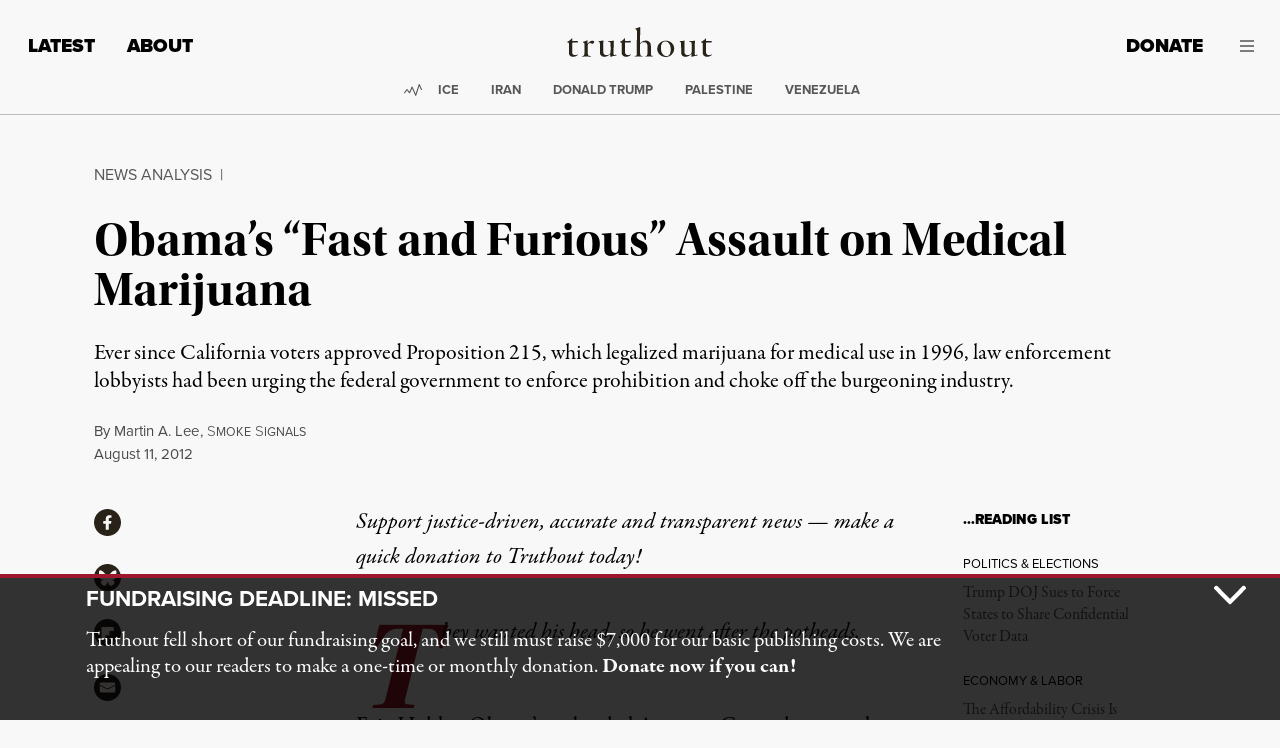

--- FILE ---
content_type: text/html; charset=UTF-8
request_url: https://truthout.org/articles/obamas-fast-and-furious-assault-on-medical-marijuana/
body_size: 64279
content:
<!doctype html>
<html class="no-focus-outline no-js" lang="en-US">
  <head>
    <meta charset="utf-8">
<script>
var gform;gform||(document.addEventListener("gform_main_scripts_loaded",function(){gform.scriptsLoaded=!0}),document.addEventListener("gform/theme/scripts_loaded",function(){gform.themeScriptsLoaded=!0}),window.addEventListener("DOMContentLoaded",function(){gform.domLoaded=!0}),gform={domLoaded:!1,scriptsLoaded:!1,themeScriptsLoaded:!1,isFormEditor:()=>"function"==typeof InitializeEditor,callIfLoaded:function(o){return!(!gform.domLoaded||!gform.scriptsLoaded||!gform.themeScriptsLoaded&&!gform.isFormEditor()||(gform.isFormEditor()&&console.warn("The use of gform.initializeOnLoaded() is deprecated in the form editor context and will be removed in Gravity Forms 3.1."),o(),0))},initializeOnLoaded:function(o){gform.callIfLoaded(o)||(document.addEventListener("gform_main_scripts_loaded",()=>{gform.scriptsLoaded=!0,gform.callIfLoaded(o)}),document.addEventListener("gform/theme/scripts_loaded",()=>{gform.themeScriptsLoaded=!0,gform.callIfLoaded(o)}),window.addEventListener("DOMContentLoaded",()=>{gform.domLoaded=!0,gform.callIfLoaded(o)}))},hooks:{action:{},filter:{}},addAction:function(o,r,e,t){gform.addHook("action",o,r,e,t)},addFilter:function(o,r,e,t){gform.addHook("filter",o,r,e,t)},doAction:function(o){gform.doHook("action",o,arguments)},applyFilters:function(o){return gform.doHook("filter",o,arguments)},removeAction:function(o,r){gform.removeHook("action",o,r)},removeFilter:function(o,r,e){gform.removeHook("filter",o,r,e)},addHook:function(o,r,e,t,n){null==gform.hooks[o][r]&&(gform.hooks[o][r]=[]);var d=gform.hooks[o][r];null==n&&(n=r+"_"+d.length),gform.hooks[o][r].push({tag:n,callable:e,priority:t=null==t?10:t})},doHook:function(r,o,e){var t;if(e=Array.prototype.slice.call(e,1),null!=gform.hooks[r][o]&&((o=gform.hooks[r][o]).sort(function(o,r){return o.priority-r.priority}),o.forEach(function(o){"function"!=typeof(t=o.callable)&&(t=window[t]),"action"==r?t.apply(null,e):e[0]=t.apply(null,e)})),"filter"==r)return e[0]},removeHook:function(o,r,t,n){var e;null!=gform.hooks[o][r]&&(e=(e=gform.hooks[o][r]).filter(function(o,r,e){return!!(null!=n&&n!=o.tag||null!=t&&t!=o.priority)}),gform.hooks[o][r]=e)}});
</script>

    <meta http-equiv="x-ua-compatible" content="ie=edge"><script type="text/javascript">(window.NREUM||(NREUM={})).init={privacy:{cookies_enabled:true},ajax:{deny_list:[]},feature_flags:["soft_nav"],distributed_tracing:{enabled:true}};(window.NREUM||(NREUM={})).loader_config={agentID:"1386156550",accountID:"2045203",trustKey:"2045203",xpid:"VgYDVFRTCxABV1lXAAYCXlMI",licenseKey:"549d3cf919",applicationID:"1385775879",browserID:"1386156550"};;/*! For license information please see nr-loader-spa-1.308.0.min.js.LICENSE.txt */
(()=>{var e,t,r={384:(e,t,r)=>{"use strict";r.d(t,{NT:()=>a,US:()=>u,Zm:()=>o,bQ:()=>d,dV:()=>c,pV:()=>l});var n=r(6154),i=r(1863),s=r(1910);const a={beacon:"bam.nr-data.net",errorBeacon:"bam.nr-data.net"};function o(){return n.gm.NREUM||(n.gm.NREUM={}),void 0===n.gm.newrelic&&(n.gm.newrelic=n.gm.NREUM),n.gm.NREUM}function c(){let e=o();return e.o||(e.o={ST:n.gm.setTimeout,SI:n.gm.setImmediate||n.gm.setInterval,CT:n.gm.clearTimeout,XHR:n.gm.XMLHttpRequest,REQ:n.gm.Request,EV:n.gm.Event,PR:n.gm.Promise,MO:n.gm.MutationObserver,FETCH:n.gm.fetch,WS:n.gm.WebSocket},(0,s.i)(...Object.values(e.o))),e}function d(e,t){let r=o();r.initializedAgents??={},t.initializedAt={ms:(0,i.t)(),date:new Date},r.initializedAgents[e]=t}function u(e,t){o()[e]=t}function l(){return function(){let e=o();const t=e.info||{};e.info={beacon:a.beacon,errorBeacon:a.errorBeacon,...t}}(),function(){let e=o();const t=e.init||{};e.init={...t}}(),c(),function(){let e=o();const t=e.loader_config||{};e.loader_config={...t}}(),o()}},782:(e,t,r)=>{"use strict";r.d(t,{T:()=>n});const n=r(860).K7.pageViewTiming},860:(e,t,r)=>{"use strict";r.d(t,{$J:()=>u,K7:()=>c,P3:()=>d,XX:()=>i,Yy:()=>o,df:()=>s,qY:()=>n,v4:()=>a});const n="events",i="jserrors",s="browser/blobs",a="rum",o="browser/logs",c={ajax:"ajax",genericEvents:"generic_events",jserrors:i,logging:"logging",metrics:"metrics",pageAction:"page_action",pageViewEvent:"page_view_event",pageViewTiming:"page_view_timing",sessionReplay:"session_replay",sessionTrace:"session_trace",softNav:"soft_navigations",spa:"spa"},d={[c.pageViewEvent]:1,[c.pageViewTiming]:2,[c.metrics]:3,[c.jserrors]:4,[c.spa]:5,[c.ajax]:6,[c.sessionTrace]:7,[c.softNav]:8,[c.sessionReplay]:9,[c.logging]:10,[c.genericEvents]:11},u={[c.pageViewEvent]:a,[c.pageViewTiming]:n,[c.ajax]:n,[c.spa]:n,[c.softNav]:n,[c.metrics]:i,[c.jserrors]:i,[c.sessionTrace]:s,[c.sessionReplay]:s,[c.logging]:o,[c.genericEvents]:"ins"}},944:(e,t,r)=>{"use strict";r.d(t,{R:()=>i});var n=r(3241);function i(e,t){"function"==typeof console.debug&&(console.debug("New Relic Warning: https://github.com/newrelic/newrelic-browser-agent/blob/main/docs/warning-codes.md#".concat(e),t),(0,n.W)({agentIdentifier:null,drained:null,type:"data",name:"warn",feature:"warn",data:{code:e,secondary:t}}))}},993:(e,t,r)=>{"use strict";r.d(t,{A$:()=>s,ET:()=>a,TZ:()=>o,p_:()=>i});var n=r(860);const i={ERROR:"ERROR",WARN:"WARN",INFO:"INFO",DEBUG:"DEBUG",TRACE:"TRACE"},s={OFF:0,ERROR:1,WARN:2,INFO:3,DEBUG:4,TRACE:5},a="log",o=n.K7.logging},1541:(e,t,r)=>{"use strict";r.d(t,{U:()=>i,f:()=>n});const n={MFE:"MFE",BA:"BA"};function i(e,t){if(2!==t?.harvestEndpointVersion)return{};const r=t.agentRef.runtime.appMetadata.agents[0].entityGuid;return e?{"source.id":e.id,"source.name":e.name,"source.type":e.type,"parent.id":e.parent?.id||r,"parent.type":e.parent?.type||n.BA}:{"entity.guid":r,appId:t.agentRef.info.applicationID}}},1687:(e,t,r)=>{"use strict";r.d(t,{Ak:()=>d,Ze:()=>h,x3:()=>u});var n=r(3241),i=r(7836),s=r(3606),a=r(860),o=r(2646);const c={};function d(e,t){const r={staged:!1,priority:a.P3[t]||0};l(e),c[e].get(t)||c[e].set(t,r)}function u(e,t){e&&c[e]&&(c[e].get(t)&&c[e].delete(t),p(e,t,!1),c[e].size&&f(e))}function l(e){if(!e)throw new Error("agentIdentifier required");c[e]||(c[e]=new Map)}function h(e="",t="feature",r=!1){if(l(e),!e||!c[e].get(t)||r)return p(e,t);c[e].get(t).staged=!0,f(e)}function f(e){const t=Array.from(c[e]);t.every(([e,t])=>t.staged)&&(t.sort((e,t)=>e[1].priority-t[1].priority),t.forEach(([t])=>{c[e].delete(t),p(e,t)}))}function p(e,t,r=!0){const a=e?i.ee.get(e):i.ee,c=s.i.handlers;if(!a.aborted&&a.backlog&&c){if((0,n.W)({agentIdentifier:e,type:"lifecycle",name:"drain",feature:t}),r){const e=a.backlog[t],r=c[t];if(r){for(let t=0;e&&t<e.length;++t)g(e[t],r);Object.entries(r).forEach(([e,t])=>{Object.values(t||{}).forEach(t=>{t[0]?.on&&t[0]?.context()instanceof o.y&&t[0].on(e,t[1])})})}}a.isolatedBacklog||delete c[t],a.backlog[t]=null,a.emit("drain-"+t,[])}}function g(e,t){var r=e[1];Object.values(t[r]||{}).forEach(t=>{var r=e[0];if(t[0]===r){var n=t[1],i=e[3],s=e[2];n.apply(i,s)}})}},1738:(e,t,r)=>{"use strict";r.d(t,{U:()=>f,Y:()=>h});var n=r(3241),i=r(9908),s=r(1863),a=r(944),o=r(5701),c=r(3969),d=r(8362),u=r(860),l=r(4261);function h(e,t,r,s){const h=s||r;!h||h[e]&&h[e]!==d.d.prototype[e]||(h[e]=function(){(0,i.p)(c.xV,["API/"+e+"/called"],void 0,u.K7.metrics,r.ee),(0,n.W)({agentIdentifier:r.agentIdentifier,drained:!!o.B?.[r.agentIdentifier],type:"data",name:"api",feature:l.Pl+e,data:{}});try{return t.apply(this,arguments)}catch(e){(0,a.R)(23,e)}})}function f(e,t,r,n,a){const o=e.info;null===r?delete o.jsAttributes[t]:o.jsAttributes[t]=r,(a||null===r)&&(0,i.p)(l.Pl+n,[(0,s.t)(),t,r],void 0,"session",e.ee)}},1741:(e,t,r)=>{"use strict";r.d(t,{W:()=>s});var n=r(944),i=r(4261);class s{#e(e,...t){if(this[e]!==s.prototype[e])return this[e](...t);(0,n.R)(35,e)}addPageAction(e,t){return this.#e(i.hG,e,t)}register(e){return this.#e(i.eY,e)}recordCustomEvent(e,t){return this.#e(i.fF,e,t)}setPageViewName(e,t){return this.#e(i.Fw,e,t)}setCustomAttribute(e,t,r){return this.#e(i.cD,e,t,r)}noticeError(e,t){return this.#e(i.o5,e,t)}setUserId(e,t=!1){return this.#e(i.Dl,e,t)}setApplicationVersion(e){return this.#e(i.nb,e)}setErrorHandler(e){return this.#e(i.bt,e)}addRelease(e,t){return this.#e(i.k6,e,t)}log(e,t){return this.#e(i.$9,e,t)}start(){return this.#e(i.d3)}finished(e){return this.#e(i.BL,e)}recordReplay(){return this.#e(i.CH)}pauseReplay(){return this.#e(i.Tb)}addToTrace(e){return this.#e(i.U2,e)}setCurrentRouteName(e){return this.#e(i.PA,e)}interaction(e){return this.#e(i.dT,e)}wrapLogger(e,t,r){return this.#e(i.Wb,e,t,r)}measure(e,t){return this.#e(i.V1,e,t)}consent(e){return this.#e(i.Pv,e)}}},1863:(e,t,r)=>{"use strict";function n(){return Math.floor(performance.now())}r.d(t,{t:()=>n})},1910:(e,t,r)=>{"use strict";r.d(t,{i:()=>s});var n=r(944);const i=new Map;function s(...e){return e.every(e=>{if(i.has(e))return i.get(e);const t="function"==typeof e?e.toString():"",r=t.includes("[native code]"),s=t.includes("nrWrapper");return r||s||(0,n.R)(64,e?.name||t),i.set(e,r),r})}},2555:(e,t,r)=>{"use strict";r.d(t,{D:()=>o,f:()=>a});var n=r(384),i=r(8122);const s={beacon:n.NT.beacon,errorBeacon:n.NT.errorBeacon,licenseKey:void 0,applicationID:void 0,sa:void 0,queueTime:void 0,applicationTime:void 0,ttGuid:void 0,user:void 0,account:void 0,product:void 0,extra:void 0,jsAttributes:{},userAttributes:void 0,atts:void 0,transactionName:void 0,tNamePlain:void 0};function a(e){try{return!!e.licenseKey&&!!e.errorBeacon&&!!e.applicationID}catch(e){return!1}}const o=e=>(0,i.a)(e,s)},2614:(e,t,r)=>{"use strict";r.d(t,{BB:()=>a,H3:()=>n,g:()=>d,iL:()=>c,tS:()=>o,uh:()=>i,wk:()=>s});const n="NRBA",i="SESSION",s=144e5,a=18e5,o={STARTED:"session-started",PAUSE:"session-pause",RESET:"session-reset",RESUME:"session-resume",UPDATE:"session-update"},c={SAME_TAB:"same-tab",CROSS_TAB:"cross-tab"},d={OFF:0,FULL:1,ERROR:2}},2646:(e,t,r)=>{"use strict";r.d(t,{y:()=>n});class n{constructor(e){this.contextId=e}}},2843:(e,t,r)=>{"use strict";r.d(t,{G:()=>s,u:()=>i});var n=r(3878);function i(e,t=!1,r,i){(0,n.DD)("visibilitychange",function(){if(t)return void("hidden"===document.visibilityState&&e());e(document.visibilityState)},r,i)}function s(e,t,r){(0,n.sp)("pagehide",e,t,r)}},3241:(e,t,r)=>{"use strict";r.d(t,{W:()=>s});var n=r(6154);const i="newrelic";function s(e={}){try{n.gm.dispatchEvent(new CustomEvent(i,{detail:e}))}catch(e){}}},3304:(e,t,r)=>{"use strict";r.d(t,{A:()=>s});var n=r(7836);const i=()=>{const e=new WeakSet;return(t,r)=>{if("object"==typeof r&&null!==r){if(e.has(r))return;e.add(r)}return r}};function s(e){try{return JSON.stringify(e,i())??""}catch(e){try{n.ee.emit("internal-error",[e])}catch(e){}return""}}},3333:(e,t,r)=>{"use strict";r.d(t,{$v:()=>u,TZ:()=>n,Xh:()=>c,Zp:()=>i,kd:()=>d,mq:()=>o,nf:()=>a,qN:()=>s});const n=r(860).K7.genericEvents,i=["auxclick","click","copy","keydown","paste","scrollend"],s=["focus","blur"],a=4,o=1e3,c=2e3,d=["PageAction","UserAction","BrowserPerformance"],u={RESOURCES:"experimental.resources",REGISTER:"register"}},3434:(e,t,r)=>{"use strict";r.d(t,{Jt:()=>s,YM:()=>d});var n=r(7836),i=r(5607);const s="nr@original:".concat(i.W),a=50;var o=Object.prototype.hasOwnProperty,c=!1;function d(e,t){return e||(e=n.ee),r.inPlace=function(e,t,n,i,s){n||(n="");const a="-"===n.charAt(0);for(let o=0;o<t.length;o++){const c=t[o],d=e[c];l(d)||(e[c]=r(d,a?c+n:n,i,c,s))}},r.flag=s,r;function r(t,r,n,c,d){return l(t)?t:(r||(r=""),nrWrapper[s]=t,function(e,t,r){if(Object.defineProperty&&Object.keys)try{return Object.keys(e).forEach(function(r){Object.defineProperty(t,r,{get:function(){return e[r]},set:function(t){return e[r]=t,t}})}),t}catch(e){u([e],r)}for(var n in e)o.call(e,n)&&(t[n]=e[n])}(t,nrWrapper,e),nrWrapper);function nrWrapper(){var s,o,l,h;let f;try{o=this,s=[...arguments],l="function"==typeof n?n(s,o):n||{}}catch(t){u([t,"",[s,o,c],l],e)}i(r+"start",[s,o,c],l,d);const p=performance.now();let g;try{return h=t.apply(o,s),g=performance.now(),h}catch(e){throw g=performance.now(),i(r+"err",[s,o,e],l,d),f=e,f}finally{const e=g-p,t={start:p,end:g,duration:e,isLongTask:e>=a,methodName:c,thrownError:f};t.isLongTask&&i("long-task",[t,o],l,d),i(r+"end",[s,o,h],l,d)}}}function i(r,n,i,s){if(!c||t){var a=c;c=!0;try{e.emit(r,n,i,t,s)}catch(t){u([t,r,n,i],e)}c=a}}}function u(e,t){t||(t=n.ee);try{t.emit("internal-error",e)}catch(e){}}function l(e){return!(e&&"function"==typeof e&&e.apply&&!e[s])}},3606:(e,t,r)=>{"use strict";r.d(t,{i:()=>s});var n=r(9908);s.on=a;var i=s.handlers={};function s(e,t,r,s){a(s||n.d,i,e,t,r)}function a(e,t,r,i,s){s||(s="feature"),e||(e=n.d);var a=t[s]=t[s]||{};(a[r]=a[r]||[]).push([e,i])}},3738:(e,t,r)=>{"use strict";r.d(t,{He:()=>i,Kp:()=>o,Lc:()=>d,Rz:()=>u,TZ:()=>n,bD:()=>s,d3:()=>a,jx:()=>l,sl:()=>h,uP:()=>c});const n=r(860).K7.sessionTrace,i="bstResource",s="resource",a="-start",o="-end",c="fn"+a,d="fn"+o,u="pushState",l=1e3,h=3e4},3785:(e,t,r)=>{"use strict";r.d(t,{R:()=>c,b:()=>d});var n=r(9908),i=r(1863),s=r(860),a=r(3969),o=r(993);function c(e,t,r={},c=o.p_.INFO,d=!0,u,l=(0,i.t)()){(0,n.p)(a.xV,["API/logging/".concat(c.toLowerCase(),"/called")],void 0,s.K7.metrics,e),(0,n.p)(o.ET,[l,t,r,c,d,u],void 0,s.K7.logging,e)}function d(e){return"string"==typeof e&&Object.values(o.p_).some(t=>t===e.toUpperCase().trim())}},3878:(e,t,r)=>{"use strict";function n(e,t){return{capture:e,passive:!1,signal:t}}function i(e,t,r=!1,i){window.addEventListener(e,t,n(r,i))}function s(e,t,r=!1,i){document.addEventListener(e,t,n(r,i))}r.d(t,{DD:()=>s,jT:()=>n,sp:()=>i})},3962:(e,t,r)=>{"use strict";r.d(t,{AM:()=>a,O2:()=>l,OV:()=>s,Qu:()=>h,TZ:()=>c,ih:()=>f,pP:()=>o,t1:()=>u,tC:()=>i,wD:()=>d});var n=r(860);const i=["click","keydown","submit"],s="popstate",a="api",o="initialPageLoad",c=n.K7.softNav,d=5e3,u=500,l={INITIAL_PAGE_LOAD:"",ROUTE_CHANGE:1,UNSPECIFIED:2},h={INTERACTION:1,AJAX:2,CUSTOM_END:3,CUSTOM_TRACER:4},f={IP:"in progress",PF:"pending finish",FIN:"finished",CAN:"cancelled"}},3969:(e,t,r)=>{"use strict";r.d(t,{TZ:()=>n,XG:()=>o,rs:()=>i,xV:()=>a,z_:()=>s});const n=r(860).K7.metrics,i="sm",s="cm",a="storeSupportabilityMetrics",o="storeEventMetrics"},4234:(e,t,r)=>{"use strict";r.d(t,{W:()=>s});var n=r(7836),i=r(1687);class s{constructor(e,t){this.agentIdentifier=e,this.ee=n.ee.get(e),this.featureName=t,this.blocked=!1}deregisterDrain(){(0,i.x3)(this.agentIdentifier,this.featureName)}}},4261:(e,t,r)=>{"use strict";r.d(t,{$9:()=>u,BL:()=>c,CH:()=>p,Dl:()=>R,Fw:()=>w,PA:()=>v,Pl:()=>n,Pv:()=>A,Tb:()=>h,U2:()=>a,V1:()=>E,Wb:()=>T,bt:()=>y,cD:()=>b,d3:()=>x,dT:()=>d,eY:()=>g,fF:()=>f,hG:()=>s,hw:()=>i,k6:()=>o,nb:()=>m,o5:()=>l});const n="api-",i=n+"ixn-",s="addPageAction",a="addToTrace",o="addRelease",c="finished",d="interaction",u="log",l="noticeError",h="pauseReplay",f="recordCustomEvent",p="recordReplay",g="register",m="setApplicationVersion",v="setCurrentRouteName",b="setCustomAttribute",y="setErrorHandler",w="setPageViewName",R="setUserId",x="start",T="wrapLogger",E="measure",A="consent"},5205:(e,t,r)=>{"use strict";r.d(t,{j:()=>S});var n=r(384),i=r(1741);var s=r(2555),a=r(3333);const o=e=>{if(!e||"string"!=typeof e)return!1;try{document.createDocumentFragment().querySelector(e)}catch{return!1}return!0};var c=r(2614),d=r(944),u=r(8122);const l="[data-nr-mask]",h=e=>(0,u.a)(e,(()=>{const e={feature_flags:[],experimental:{allow_registered_children:!1,resources:!1},mask_selector:"*",block_selector:"[data-nr-block]",mask_input_options:{color:!1,date:!1,"datetime-local":!1,email:!1,month:!1,number:!1,range:!1,search:!1,tel:!1,text:!1,time:!1,url:!1,week:!1,textarea:!1,select:!1,password:!0}};return{ajax:{deny_list:void 0,block_internal:!0,enabled:!0,autoStart:!0},api:{get allow_registered_children(){return e.feature_flags.includes(a.$v.REGISTER)||e.experimental.allow_registered_children},set allow_registered_children(t){e.experimental.allow_registered_children=t},duplicate_registered_data:!1},browser_consent_mode:{enabled:!1},distributed_tracing:{enabled:void 0,exclude_newrelic_header:void 0,cors_use_newrelic_header:void 0,cors_use_tracecontext_headers:void 0,allowed_origins:void 0},get feature_flags(){return e.feature_flags},set feature_flags(t){e.feature_flags=t},generic_events:{enabled:!0,autoStart:!0},harvest:{interval:30},jserrors:{enabled:!0,autoStart:!0},logging:{enabled:!0,autoStart:!0},metrics:{enabled:!0,autoStart:!0},obfuscate:void 0,page_action:{enabled:!0},page_view_event:{enabled:!0,autoStart:!0},page_view_timing:{enabled:!0,autoStart:!0},performance:{capture_marks:!1,capture_measures:!1,capture_detail:!0,resources:{get enabled(){return e.feature_flags.includes(a.$v.RESOURCES)||e.experimental.resources},set enabled(t){e.experimental.resources=t},asset_types:[],first_party_domains:[],ignore_newrelic:!0}},privacy:{cookies_enabled:!0},proxy:{assets:void 0,beacon:void 0},session:{expiresMs:c.wk,inactiveMs:c.BB},session_replay:{autoStart:!0,enabled:!1,preload:!1,sampling_rate:10,error_sampling_rate:100,collect_fonts:!1,inline_images:!1,fix_stylesheets:!0,mask_all_inputs:!0,get mask_text_selector(){return e.mask_selector},set mask_text_selector(t){o(t)?e.mask_selector="".concat(t,",").concat(l):""===t||null===t?e.mask_selector=l:(0,d.R)(5,t)},get block_class(){return"nr-block"},get ignore_class(){return"nr-ignore"},get mask_text_class(){return"nr-mask"},get block_selector(){return e.block_selector},set block_selector(t){o(t)?e.block_selector+=",".concat(t):""!==t&&(0,d.R)(6,t)},get mask_input_options(){return e.mask_input_options},set mask_input_options(t){t&&"object"==typeof t?e.mask_input_options={...t,password:!0}:(0,d.R)(7,t)}},session_trace:{enabled:!0,autoStart:!0},soft_navigations:{enabled:!0,autoStart:!0},spa:{enabled:!0,autoStart:!0},ssl:void 0,user_actions:{enabled:!0,elementAttributes:["id","className","tagName","type"]}}})());var f=r(6154),p=r(9324);let g=0;const m={buildEnv:p.F3,distMethod:p.Xs,version:p.xv,originTime:f.WN},v={consented:!1},b={appMetadata:{},get consented(){return this.session?.state?.consent||v.consented},set consented(e){v.consented=e},customTransaction:void 0,denyList:void 0,disabled:!1,harvester:void 0,isolatedBacklog:!1,isRecording:!1,loaderType:void 0,maxBytes:3e4,obfuscator:void 0,onerror:void 0,ptid:void 0,releaseIds:{},session:void 0,timeKeeper:void 0,registeredEntities:[],jsAttributesMetadata:{bytes:0},get harvestCount(){return++g}},y=e=>{const t=(0,u.a)(e,b),r=Object.keys(m).reduce((e,t)=>(e[t]={value:m[t],writable:!1,configurable:!0,enumerable:!0},e),{});return Object.defineProperties(t,r)};var w=r(5701);const R=e=>{const t=e.startsWith("http");e+="/",r.p=t?e:"https://"+e};var x=r(7836),T=r(3241);const E={accountID:void 0,trustKey:void 0,agentID:void 0,licenseKey:void 0,applicationID:void 0,xpid:void 0},A=e=>(0,u.a)(e,E),_=new Set;function S(e,t={},r,a){let{init:o,info:c,loader_config:d,runtime:u={},exposed:l=!0}=t;if(!c){const e=(0,n.pV)();o=e.init,c=e.info,d=e.loader_config}e.init=h(o||{}),e.loader_config=A(d||{}),c.jsAttributes??={},f.bv&&(c.jsAttributes.isWorker=!0),e.info=(0,s.D)(c);const p=e.init,g=[c.beacon,c.errorBeacon];_.has(e.agentIdentifier)||(p.proxy.assets&&(R(p.proxy.assets),g.push(p.proxy.assets)),p.proxy.beacon&&g.push(p.proxy.beacon),e.beacons=[...g],function(e){const t=(0,n.pV)();Object.getOwnPropertyNames(i.W.prototype).forEach(r=>{const n=i.W.prototype[r];if("function"!=typeof n||"constructor"===n)return;let s=t[r];e[r]&&!1!==e.exposed&&"micro-agent"!==e.runtime?.loaderType&&(t[r]=(...t)=>{const n=e[r](...t);return s?s(...t):n})})}(e),(0,n.US)("activatedFeatures",w.B)),u.denyList=[...p.ajax.deny_list||[],...p.ajax.block_internal?g:[]],u.ptid=e.agentIdentifier,u.loaderType=r,e.runtime=y(u),_.has(e.agentIdentifier)||(e.ee=x.ee.get(e.agentIdentifier),e.exposed=l,(0,T.W)({agentIdentifier:e.agentIdentifier,drained:!!w.B?.[e.agentIdentifier],type:"lifecycle",name:"initialize",feature:void 0,data:e.config})),_.add(e.agentIdentifier)}},5270:(e,t,r)=>{"use strict";r.d(t,{Aw:()=>a,SR:()=>s,rF:()=>o});var n=r(384),i=r(7767);function s(e){return!!(0,n.dV)().o.MO&&(0,i.V)(e)&&!0===e?.session_trace.enabled}function a(e){return!0===e?.session_replay.preload&&s(e)}function o(e,t){try{if("string"==typeof t?.type){if("password"===t.type.toLowerCase())return"*".repeat(e?.length||0);if(void 0!==t?.dataset?.nrUnmask||t?.classList?.contains("nr-unmask"))return e}}catch(e){}return"string"==typeof e?e.replace(/[\S]/g,"*"):"*".repeat(e?.length||0)}},5289:(e,t,r)=>{"use strict";r.d(t,{GG:()=>a,Qr:()=>c,sB:()=>o});var n=r(3878),i=r(6389);function s(){return"undefined"==typeof document||"complete"===document.readyState}function a(e,t){if(s())return e();const r=(0,i.J)(e),a=setInterval(()=>{s()&&(clearInterval(a),r())},500);(0,n.sp)("load",r,t)}function o(e){if(s())return e();(0,n.DD)("DOMContentLoaded",e)}function c(e){if(s())return e();(0,n.sp)("popstate",e)}},5607:(e,t,r)=>{"use strict";r.d(t,{W:()=>n});const n=(0,r(9566).bz)()},5701:(e,t,r)=>{"use strict";r.d(t,{B:()=>s,t:()=>a});var n=r(3241);const i=new Set,s={};function a(e,t){const r=t.agentIdentifier;s[r]??={},e&&"object"==typeof e&&(i.has(r)||(t.ee.emit("rumresp",[e]),s[r]=e,i.add(r),(0,n.W)({agentIdentifier:r,loaded:!0,drained:!0,type:"lifecycle",name:"load",feature:void 0,data:e})))}},6154:(e,t,r)=>{"use strict";r.d(t,{OF:()=>d,RI:()=>i,WN:()=>h,bv:()=>s,eN:()=>f,gm:()=>a,lR:()=>l,m:()=>c,mw:()=>o,sb:()=>u});var n=r(1863);const i="undefined"!=typeof window&&!!window.document,s="undefined"!=typeof WorkerGlobalScope&&("undefined"!=typeof self&&self instanceof WorkerGlobalScope&&self.navigator instanceof WorkerNavigator||"undefined"!=typeof globalThis&&globalThis instanceof WorkerGlobalScope&&globalThis.navigator instanceof WorkerNavigator),a=i?window:"undefined"!=typeof WorkerGlobalScope&&("undefined"!=typeof self&&self instanceof WorkerGlobalScope&&self||"undefined"!=typeof globalThis&&globalThis instanceof WorkerGlobalScope&&globalThis),o=Boolean("hidden"===a?.document?.visibilityState),c=""+a?.location,d=/iPad|iPhone|iPod/.test(a.navigator?.userAgent),u=d&&"undefined"==typeof SharedWorker,l=(()=>{const e=a.navigator?.userAgent?.match(/Firefox[/\s](\d+\.\d+)/);return Array.isArray(e)&&e.length>=2?+e[1]:0})(),h=Date.now()-(0,n.t)(),f=()=>"undefined"!=typeof PerformanceNavigationTiming&&a?.performance?.getEntriesByType("navigation")?.[0]?.responseStart},6344:(e,t,r)=>{"use strict";r.d(t,{BB:()=>u,Qb:()=>l,TZ:()=>i,Ug:()=>a,Vh:()=>s,_s:()=>o,bc:()=>d,yP:()=>c});var n=r(2614);const i=r(860).K7.sessionReplay,s="errorDuringReplay",a=.12,o={DomContentLoaded:0,Load:1,FullSnapshot:2,IncrementalSnapshot:3,Meta:4,Custom:5},c={[n.g.ERROR]:15e3,[n.g.FULL]:3e5,[n.g.OFF]:0},d={RESET:{message:"Session was reset",sm:"Reset"},IMPORT:{message:"Recorder failed to import",sm:"Import"},TOO_MANY:{message:"429: Too Many Requests",sm:"Too-Many"},TOO_BIG:{message:"Payload was too large",sm:"Too-Big"},CROSS_TAB:{message:"Session Entity was set to OFF on another tab",sm:"Cross-Tab"},ENTITLEMENTS:{message:"Session Replay is not allowed and will not be started",sm:"Entitlement"}},u=5e3,l={API:"api",RESUME:"resume",SWITCH_TO_FULL:"switchToFull",INITIALIZE:"initialize",PRELOAD:"preload"}},6389:(e,t,r)=>{"use strict";function n(e,t=500,r={}){const n=r?.leading||!1;let i;return(...r)=>{n&&void 0===i&&(e.apply(this,r),i=setTimeout(()=>{i=clearTimeout(i)},t)),n||(clearTimeout(i),i=setTimeout(()=>{e.apply(this,r)},t))}}function i(e){let t=!1;return(...r)=>{t||(t=!0,e.apply(this,r))}}r.d(t,{J:()=>i,s:()=>n})},6630:(e,t,r)=>{"use strict";r.d(t,{T:()=>n});const n=r(860).K7.pageViewEvent},6774:(e,t,r)=>{"use strict";r.d(t,{T:()=>n});const n=r(860).K7.jserrors},7295:(e,t,r)=>{"use strict";r.d(t,{Xv:()=>a,gX:()=>i,iW:()=>s});var n=[];function i(e){if(!e||s(e))return!1;if(0===n.length)return!0;if("*"===n[0].hostname)return!1;for(var t=0;t<n.length;t++){var r=n[t];if(r.hostname.test(e.hostname)&&r.pathname.test(e.pathname))return!1}return!0}function s(e){return void 0===e.hostname}function a(e){if(n=[],e&&e.length)for(var t=0;t<e.length;t++){let r=e[t];if(!r)continue;if("*"===r)return void(n=[{hostname:"*"}]);0===r.indexOf("http://")?r=r.substring(7):0===r.indexOf("https://")&&(r=r.substring(8));const i=r.indexOf("/");let s,a;i>0?(s=r.substring(0,i),a=r.substring(i)):(s=r,a="*");let[c]=s.split(":");n.push({hostname:o(c),pathname:o(a,!0)})}}function o(e,t=!1){const r=e.replace(/[.+?^${}()|[\]\\]/g,e=>"\\"+e).replace(/\*/g,".*?");return new RegExp((t?"^":"")+r+"$")}},7485:(e,t,r)=>{"use strict";r.d(t,{D:()=>i});var n=r(6154);function i(e){if(0===(e||"").indexOf("data:"))return{protocol:"data"};try{const t=new URL(e,location.href),r={port:t.port,hostname:t.hostname,pathname:t.pathname,search:t.search,protocol:t.protocol.slice(0,t.protocol.indexOf(":")),sameOrigin:t.protocol===n.gm?.location?.protocol&&t.host===n.gm?.location?.host};return r.port&&""!==r.port||("http:"===t.protocol&&(r.port="80"),"https:"===t.protocol&&(r.port="443")),r.pathname&&""!==r.pathname?r.pathname.startsWith("/")||(r.pathname="/".concat(r.pathname)):r.pathname="/",r}catch(e){return{}}}},7699:(e,t,r)=>{"use strict";r.d(t,{It:()=>s,KC:()=>o,No:()=>i,qh:()=>a});var n=r(860);const i=16e3,s=1e6,a="SESSION_ERROR",o={[n.K7.logging]:!0,[n.K7.genericEvents]:!1,[n.K7.jserrors]:!1,[n.K7.ajax]:!1}},7767:(e,t,r)=>{"use strict";r.d(t,{V:()=>i});var n=r(6154);const i=e=>n.RI&&!0===e?.privacy.cookies_enabled},7836:(e,t,r)=>{"use strict";r.d(t,{P:()=>o,ee:()=>c});var n=r(384),i=r(8990),s=r(2646),a=r(5607);const o="nr@context:".concat(a.W),c=function e(t,r){var n={},a={},u={},l=!1;try{l=16===r.length&&d.initializedAgents?.[r]?.runtime.isolatedBacklog}catch(e){}var h={on:p,addEventListener:p,removeEventListener:function(e,t){var r=n[e];if(!r)return;for(var i=0;i<r.length;i++)r[i]===t&&r.splice(i,1)},emit:function(e,r,n,i,s){!1!==s&&(s=!0);if(c.aborted&&!i)return;t&&s&&t.emit(e,r,n);var o=f(n);g(e).forEach(e=>{e.apply(o,r)});var d=v()[a[e]];d&&d.push([h,e,r,o]);return o},get:m,listeners:g,context:f,buffer:function(e,t){const r=v();if(t=t||"feature",h.aborted)return;Object.entries(e||{}).forEach(([e,n])=>{a[n]=t,t in r||(r[t]=[])})},abort:function(){h._aborted=!0,Object.keys(h.backlog).forEach(e=>{delete h.backlog[e]})},isBuffering:function(e){return!!v()[a[e]]},debugId:r,backlog:l?{}:t&&"object"==typeof t.backlog?t.backlog:{},isolatedBacklog:l};return Object.defineProperty(h,"aborted",{get:()=>{let e=h._aborted||!1;return e||(t&&(e=t.aborted),e)}}),h;function f(e){return e&&e instanceof s.y?e:e?(0,i.I)(e,o,()=>new s.y(o)):new s.y(o)}function p(e,t){n[e]=g(e).concat(t)}function g(e){return n[e]||[]}function m(t){return u[t]=u[t]||e(h,t)}function v(){return h.backlog}}(void 0,"globalEE"),d=(0,n.Zm)();d.ee||(d.ee=c)},8122:(e,t,r)=>{"use strict";r.d(t,{a:()=>i});var n=r(944);function i(e,t){try{if(!e||"object"!=typeof e)return(0,n.R)(3);if(!t||"object"!=typeof t)return(0,n.R)(4);const r=Object.create(Object.getPrototypeOf(t),Object.getOwnPropertyDescriptors(t)),s=0===Object.keys(r).length?e:r;for(let a in s)if(void 0!==e[a])try{if(null===e[a]){r[a]=null;continue}Array.isArray(e[a])&&Array.isArray(t[a])?r[a]=Array.from(new Set([...e[a],...t[a]])):"object"==typeof e[a]&&"object"==typeof t[a]?r[a]=i(e[a],t[a]):r[a]=e[a]}catch(e){r[a]||(0,n.R)(1,e)}return r}catch(e){(0,n.R)(2,e)}}},8139:(e,t,r)=>{"use strict";r.d(t,{u:()=>h});var n=r(7836),i=r(3434),s=r(8990),a=r(6154);const o={},c=a.gm.XMLHttpRequest,d="addEventListener",u="removeEventListener",l="nr@wrapped:".concat(n.P);function h(e){var t=function(e){return(e||n.ee).get("events")}(e);if(o[t.debugId]++)return t;o[t.debugId]=1;var r=(0,i.YM)(t,!0);function h(e){r.inPlace(e,[d,u],"-",p)}function p(e,t){return e[1]}return"getPrototypeOf"in Object&&(a.RI&&f(document,h),c&&f(c.prototype,h),f(a.gm,h)),t.on(d+"-start",function(e,t){var n=e[1];if(null!==n&&("function"==typeof n||"object"==typeof n)&&"newrelic"!==e[0]){var i=(0,s.I)(n,l,function(){var e={object:function(){if("function"!=typeof n.handleEvent)return;return n.handleEvent.apply(n,arguments)},function:n}[typeof n];return e?r(e,"fn-",null,e.name||"anonymous"):n});this.wrapped=e[1]=i}}),t.on(u+"-start",function(e){e[1]=this.wrapped||e[1]}),t}function f(e,t,...r){let n=e;for(;"object"==typeof n&&!Object.prototype.hasOwnProperty.call(n,d);)n=Object.getPrototypeOf(n);n&&t(n,...r)}},8362:(e,t,r)=>{"use strict";r.d(t,{d:()=>s});var n=r(9566),i=r(1741);class s extends i.W{agentIdentifier=(0,n.LA)(16)}},8374:(e,t,r)=>{r.nc=(()=>{try{return document?.currentScript?.nonce}catch(e){}return""})()},8990:(e,t,r)=>{"use strict";r.d(t,{I:()=>i});var n=Object.prototype.hasOwnProperty;function i(e,t,r){if(n.call(e,t))return e[t];var i=r();if(Object.defineProperty&&Object.keys)try{return Object.defineProperty(e,t,{value:i,writable:!0,enumerable:!1}),i}catch(e){}return e[t]=i,i}},9119:(e,t,r)=>{"use strict";r.d(t,{L:()=>s});var n=/([^?#]*)[^#]*(#[^?]*|$).*/,i=/([^?#]*)().*/;function s(e,t){return e?e.replace(t?n:i,"$1$2"):e}},9300:(e,t,r)=>{"use strict";r.d(t,{T:()=>n});const n=r(860).K7.ajax},9324:(e,t,r)=>{"use strict";r.d(t,{AJ:()=>a,F3:()=>i,Xs:()=>s,Yq:()=>o,xv:()=>n});const n="1.308.0",i="PROD",s="CDN",a="@newrelic/rrweb",o="1.0.1"},9566:(e,t,r)=>{"use strict";r.d(t,{LA:()=>o,ZF:()=>c,bz:()=>a,el:()=>d});var n=r(6154);const i="xxxxxxxx-xxxx-4xxx-yxxx-xxxxxxxxxxxx";function s(e,t){return e?15&e[t]:16*Math.random()|0}function a(){const e=n.gm?.crypto||n.gm?.msCrypto;let t,r=0;return e&&e.getRandomValues&&(t=e.getRandomValues(new Uint8Array(30))),i.split("").map(e=>"x"===e?s(t,r++).toString(16):"y"===e?(3&s()|8).toString(16):e).join("")}function o(e){const t=n.gm?.crypto||n.gm?.msCrypto;let r,i=0;t&&t.getRandomValues&&(r=t.getRandomValues(new Uint8Array(e)));const a=[];for(var o=0;o<e;o++)a.push(s(r,i++).toString(16));return a.join("")}function c(){return o(16)}function d(){return o(32)}},9908:(e,t,r)=>{"use strict";r.d(t,{d:()=>n,p:()=>i});var n=r(7836).ee.get("handle");function i(e,t,r,i,s){s?(s.buffer([e],i),s.emit(e,t,r)):(n.buffer([e],i),n.emit(e,t,r))}}},n={};function i(e){var t=n[e];if(void 0!==t)return t.exports;var s=n[e]={exports:{}};return r[e](s,s.exports,i),s.exports}i.m=r,i.d=(e,t)=>{for(var r in t)i.o(t,r)&&!i.o(e,r)&&Object.defineProperty(e,r,{enumerable:!0,get:t[r]})},i.f={},i.e=e=>Promise.all(Object.keys(i.f).reduce((t,r)=>(i.f[r](e,t),t),[])),i.u=e=>({212:"nr-spa-compressor",249:"nr-spa-recorder",478:"nr-spa"}[e]+"-1.308.0.min.js"),i.o=(e,t)=>Object.prototype.hasOwnProperty.call(e,t),e={},t="NRBA-1.308.0.PROD:",i.l=(r,n,s,a)=>{if(e[r])e[r].push(n);else{var o,c;if(void 0!==s)for(var d=document.getElementsByTagName("script"),u=0;u<d.length;u++){var l=d[u];if(l.getAttribute("src")==r||l.getAttribute("data-webpack")==t+s){o=l;break}}if(!o){c=!0;var h={478:"sha512-RSfSVnmHk59T/uIPbdSE0LPeqcEdF4/+XhfJdBuccH5rYMOEZDhFdtnh6X6nJk7hGpzHd9Ujhsy7lZEz/ORYCQ==",249:"sha512-ehJXhmntm85NSqW4MkhfQqmeKFulra3klDyY0OPDUE+sQ3GokHlPh1pmAzuNy//3j4ac6lzIbmXLvGQBMYmrkg==",212:"sha512-B9h4CR46ndKRgMBcK+j67uSR2RCnJfGefU+A7FrgR/k42ovXy5x/MAVFiSvFxuVeEk/pNLgvYGMp1cBSK/G6Fg=="};(o=document.createElement("script")).charset="utf-8",i.nc&&o.setAttribute("nonce",i.nc),o.setAttribute("data-webpack",t+s),o.src=r,0!==o.src.indexOf(window.location.origin+"/")&&(o.crossOrigin="anonymous"),h[a]&&(o.integrity=h[a])}e[r]=[n];var f=(t,n)=>{o.onerror=o.onload=null,clearTimeout(p);var i=e[r];if(delete e[r],o.parentNode&&o.parentNode.removeChild(o),i&&i.forEach(e=>e(n)),t)return t(n)},p=setTimeout(f.bind(null,void 0,{type:"timeout",target:o}),12e4);o.onerror=f.bind(null,o.onerror),o.onload=f.bind(null,o.onload),c&&document.head.appendChild(o)}},i.r=e=>{"undefined"!=typeof Symbol&&Symbol.toStringTag&&Object.defineProperty(e,Symbol.toStringTag,{value:"Module"}),Object.defineProperty(e,"__esModule",{value:!0})},i.p="https://js-agent.newrelic.com/",(()=>{var e={38:0,788:0};i.f.j=(t,r)=>{var n=i.o(e,t)?e[t]:void 0;if(0!==n)if(n)r.push(n[2]);else{var s=new Promise((r,i)=>n=e[t]=[r,i]);r.push(n[2]=s);var a=i.p+i.u(t),o=new Error;i.l(a,r=>{if(i.o(e,t)&&(0!==(n=e[t])&&(e[t]=void 0),n)){var s=r&&("load"===r.type?"missing":r.type),a=r&&r.target&&r.target.src;o.message="Loading chunk "+t+" failed: ("+s+": "+a+")",o.name="ChunkLoadError",o.type=s,o.request=a,n[1](o)}},"chunk-"+t,t)}};var t=(t,r)=>{var n,s,[a,o,c]=r,d=0;if(a.some(t=>0!==e[t])){for(n in o)i.o(o,n)&&(i.m[n]=o[n]);if(c)c(i)}for(t&&t(r);d<a.length;d++)s=a[d],i.o(e,s)&&e[s]&&e[s][0](),e[s]=0},r=self["webpackChunk:NRBA-1.308.0.PROD"]=self["webpackChunk:NRBA-1.308.0.PROD"]||[];r.forEach(t.bind(null,0)),r.push=t.bind(null,r.push.bind(r))})(),(()=>{"use strict";i(8374);var e=i(8362),t=i(860);const r=Object.values(t.K7);var n=i(5205);var s=i(9908),a=i(1863),o=i(4261),c=i(1738);var d=i(1687),u=i(4234),l=i(5289),h=i(6154),f=i(944),p=i(5270),g=i(7767),m=i(6389),v=i(7699);class b extends u.W{constructor(e,t){super(e.agentIdentifier,t),this.agentRef=e,this.abortHandler=void 0,this.featAggregate=void 0,this.loadedSuccessfully=void 0,this.onAggregateImported=new Promise(e=>{this.loadedSuccessfully=e}),this.deferred=Promise.resolve(),!1===e.init[this.featureName].autoStart?this.deferred=new Promise((t,r)=>{this.ee.on("manual-start-all",(0,m.J)(()=>{(0,d.Ak)(e.agentIdentifier,this.featureName),t()}))}):(0,d.Ak)(e.agentIdentifier,t)}importAggregator(e,t,r={}){if(this.featAggregate)return;const n=async()=>{let n;await this.deferred;try{if((0,g.V)(e.init)){const{setupAgentSession:t}=await i.e(478).then(i.bind(i,8766));n=t(e)}}catch(e){(0,f.R)(20,e),this.ee.emit("internal-error",[e]),(0,s.p)(v.qh,[e],void 0,this.featureName,this.ee)}try{if(!this.#t(this.featureName,n,e.init))return(0,d.Ze)(this.agentIdentifier,this.featureName),void this.loadedSuccessfully(!1);const{Aggregate:i}=await t();this.featAggregate=new i(e,r),e.runtime.harvester.initializedAggregates.push(this.featAggregate),this.loadedSuccessfully(!0)}catch(e){(0,f.R)(34,e),this.abortHandler?.(),(0,d.Ze)(this.agentIdentifier,this.featureName,!0),this.loadedSuccessfully(!1),this.ee&&this.ee.abort()}};h.RI?(0,l.GG)(()=>n(),!0):n()}#t(e,r,n){if(this.blocked)return!1;switch(e){case t.K7.sessionReplay:return(0,p.SR)(n)&&!!r;case t.K7.sessionTrace:return!!r;default:return!0}}}var y=i(6630),w=i(2614),R=i(3241);class x extends b{static featureName=y.T;constructor(e){var t;super(e,y.T),this.setupInspectionEvents(e.agentIdentifier),t=e,(0,c.Y)(o.Fw,function(e,r){"string"==typeof e&&("/"!==e.charAt(0)&&(e="/"+e),t.runtime.customTransaction=(r||"http://custom.transaction")+e,(0,s.p)(o.Pl+o.Fw,[(0,a.t)()],void 0,void 0,t.ee))},t),this.importAggregator(e,()=>i.e(478).then(i.bind(i,2467)))}setupInspectionEvents(e){const t=(t,r)=>{t&&(0,R.W)({agentIdentifier:e,timeStamp:t.timeStamp,loaded:"complete"===t.target.readyState,type:"window",name:r,data:t.target.location+""})};(0,l.sB)(e=>{t(e,"DOMContentLoaded")}),(0,l.GG)(e=>{t(e,"load")}),(0,l.Qr)(e=>{t(e,"navigate")}),this.ee.on(w.tS.UPDATE,(t,r)=>{(0,R.W)({agentIdentifier:e,type:"lifecycle",name:"session",data:r})})}}var T=i(384);class E extends e.d{constructor(e){var t;(super(),h.gm)?(this.features={},(0,T.bQ)(this.agentIdentifier,this),this.desiredFeatures=new Set(e.features||[]),this.desiredFeatures.add(x),(0,n.j)(this,e,e.loaderType||"agent"),t=this,(0,c.Y)(o.cD,function(e,r,n=!1){if("string"==typeof e){if(["string","number","boolean"].includes(typeof r)||null===r)return(0,c.U)(t,e,r,o.cD,n);(0,f.R)(40,typeof r)}else(0,f.R)(39,typeof e)},t),function(e){(0,c.Y)(o.Dl,function(t,r=!1){if("string"!=typeof t&&null!==t)return void(0,f.R)(41,typeof t);const n=e.info.jsAttributes["enduser.id"];r&&null!=n&&n!==t?(0,s.p)(o.Pl+"setUserIdAndResetSession",[t],void 0,"session",e.ee):(0,c.U)(e,"enduser.id",t,o.Dl,!0)},e)}(this),function(e){(0,c.Y)(o.nb,function(t){if("string"==typeof t||null===t)return(0,c.U)(e,"application.version",t,o.nb,!1);(0,f.R)(42,typeof t)},e)}(this),function(e){(0,c.Y)(o.d3,function(){e.ee.emit("manual-start-all")},e)}(this),function(e){(0,c.Y)(o.Pv,function(t=!0){if("boolean"==typeof t){if((0,s.p)(o.Pl+o.Pv,[t],void 0,"session",e.ee),e.runtime.consented=t,t){const t=e.features.page_view_event;t.onAggregateImported.then(e=>{const r=t.featAggregate;e&&!r.sentRum&&r.sendRum()})}}else(0,f.R)(65,typeof t)},e)}(this),this.run()):(0,f.R)(21)}get config(){return{info:this.info,init:this.init,loader_config:this.loader_config,runtime:this.runtime}}get api(){return this}run(){try{const e=function(e){const t={};return r.forEach(r=>{t[r]=!!e[r]?.enabled}),t}(this.init),n=[...this.desiredFeatures];n.sort((e,r)=>t.P3[e.featureName]-t.P3[r.featureName]),n.forEach(r=>{if(!e[r.featureName]&&r.featureName!==t.K7.pageViewEvent)return;if(r.featureName===t.K7.spa)return void(0,f.R)(67);const n=function(e){switch(e){case t.K7.ajax:return[t.K7.jserrors];case t.K7.sessionTrace:return[t.K7.ajax,t.K7.pageViewEvent];case t.K7.sessionReplay:return[t.K7.sessionTrace];case t.K7.pageViewTiming:return[t.K7.pageViewEvent];default:return[]}}(r.featureName).filter(e=>!(e in this.features));n.length>0&&(0,f.R)(36,{targetFeature:r.featureName,missingDependencies:n}),this.features[r.featureName]=new r(this)})}catch(e){(0,f.R)(22,e);for(const e in this.features)this.features[e].abortHandler?.();const t=(0,T.Zm)();delete t.initializedAgents[this.agentIdentifier]?.features,delete this.sharedAggregator;return t.ee.get(this.agentIdentifier).abort(),!1}}}var A=i(2843),_=i(782);class S extends b{static featureName=_.T;constructor(e){super(e,_.T),h.RI&&((0,A.u)(()=>(0,s.p)("docHidden",[(0,a.t)()],void 0,_.T,this.ee),!0),(0,A.G)(()=>(0,s.p)("winPagehide",[(0,a.t)()],void 0,_.T,this.ee)),this.importAggregator(e,()=>i.e(478).then(i.bind(i,9917))))}}var O=i(3969);class I extends b{static featureName=O.TZ;constructor(e){super(e,O.TZ),h.RI&&document.addEventListener("securitypolicyviolation",e=>{(0,s.p)(O.xV,["Generic/CSPViolation/Detected"],void 0,this.featureName,this.ee)}),this.importAggregator(e,()=>i.e(478).then(i.bind(i,6555)))}}var N=i(6774),P=i(3878),k=i(3304);class D{constructor(e,t,r,n,i){this.name="UncaughtError",this.message="string"==typeof e?e:(0,k.A)(e),this.sourceURL=t,this.line=r,this.column=n,this.__newrelic=i}}function C(e){return M(e)?e:new D(void 0!==e?.message?e.message:e,e?.filename||e?.sourceURL,e?.lineno||e?.line,e?.colno||e?.col,e?.__newrelic,e?.cause)}function j(e){const t="Unhandled Promise Rejection: ";if(!e?.reason)return;if(M(e.reason)){try{e.reason.message.startsWith(t)||(e.reason.message=t+e.reason.message)}catch(e){}return C(e.reason)}const r=C(e.reason);return(r.message||"").startsWith(t)||(r.message=t+r.message),r}function L(e){if(e.error instanceof SyntaxError&&!/:\d+$/.test(e.error.stack?.trim())){const t=new D(e.message,e.filename,e.lineno,e.colno,e.error.__newrelic,e.cause);return t.name=SyntaxError.name,t}return M(e.error)?e.error:C(e)}function M(e){return e instanceof Error&&!!e.stack}function H(e,r,n,i,o=(0,a.t)()){"string"==typeof e&&(e=new Error(e)),(0,s.p)("err",[e,o,!1,r,n.runtime.isRecording,void 0,i],void 0,t.K7.jserrors,n.ee),(0,s.p)("uaErr",[],void 0,t.K7.genericEvents,n.ee)}var B=i(1541),K=i(993),W=i(3785);function U(e,{customAttributes:t={},level:r=K.p_.INFO}={},n,i,s=(0,a.t)()){(0,W.R)(n.ee,e,t,r,!1,i,s)}function F(e,r,n,i,c=(0,a.t)()){(0,s.p)(o.Pl+o.hG,[c,e,r,i],void 0,t.K7.genericEvents,n.ee)}function V(e,r,n,i,c=(0,a.t)()){const{start:d,end:u,customAttributes:l}=r||{},h={customAttributes:l||{}};if("object"!=typeof h.customAttributes||"string"!=typeof e||0===e.length)return void(0,f.R)(57);const p=(e,t)=>null==e?t:"number"==typeof e?e:e instanceof PerformanceMark?e.startTime:Number.NaN;if(h.start=p(d,0),h.end=p(u,c),Number.isNaN(h.start)||Number.isNaN(h.end))(0,f.R)(57);else{if(h.duration=h.end-h.start,!(h.duration<0))return(0,s.p)(o.Pl+o.V1,[h,e,i],void 0,t.K7.genericEvents,n.ee),h;(0,f.R)(58)}}function G(e,r={},n,i,c=(0,a.t)()){(0,s.p)(o.Pl+o.fF,[c,e,r,i],void 0,t.K7.genericEvents,n.ee)}function z(e){(0,c.Y)(o.eY,function(t){return Y(e,t)},e)}function Y(e,r,n){(0,f.R)(54,"newrelic.register"),r||={},r.type=B.f.MFE,r.licenseKey||=e.info.licenseKey,r.blocked=!1,r.parent=n||{},Array.isArray(r.tags)||(r.tags=[]);const i={};r.tags.forEach(e=>{"name"!==e&&"id"!==e&&(i["source.".concat(e)]=!0)}),r.isolated??=!0;let o=()=>{};const c=e.runtime.registeredEntities;if(!r.isolated){const e=c.find(({metadata:{target:{id:e}}})=>e===r.id&&!r.isolated);if(e)return e}const d=e=>{r.blocked=!0,o=e};function u(e){return"string"==typeof e&&!!e.trim()&&e.trim().length<501||"number"==typeof e}e.init.api.allow_registered_children||d((0,m.J)(()=>(0,f.R)(55))),u(r.id)&&u(r.name)||d((0,m.J)(()=>(0,f.R)(48,r)));const l={addPageAction:(t,n={})=>g(F,[t,{...i,...n},e],r),deregister:()=>{d((0,m.J)(()=>(0,f.R)(68)))},log:(t,n={})=>g(U,[t,{...n,customAttributes:{...i,...n.customAttributes||{}}},e],r),measure:(t,n={})=>g(V,[t,{...n,customAttributes:{...i,...n.customAttributes||{}}},e],r),noticeError:(t,n={})=>g(H,[t,{...i,...n},e],r),register:(t={})=>g(Y,[e,t],l.metadata.target),recordCustomEvent:(t,n={})=>g(G,[t,{...i,...n},e],r),setApplicationVersion:e=>p("application.version",e),setCustomAttribute:(e,t)=>p(e,t),setUserId:e=>p("enduser.id",e),metadata:{customAttributes:i,target:r}},h=()=>(r.blocked&&o(),r.blocked);h()||c.push(l);const p=(e,t)=>{h()||(i[e]=t)},g=(r,n,i)=>{if(h())return;const o=(0,a.t)();(0,s.p)(O.xV,["API/register/".concat(r.name,"/called")],void 0,t.K7.metrics,e.ee);try{if(e.init.api.duplicate_registered_data&&"register"!==r.name){let e=n;if(n[1]instanceof Object){const t={"child.id":i.id,"child.type":i.type};e="customAttributes"in n[1]?[n[0],{...n[1],customAttributes:{...n[1].customAttributes,...t}},...n.slice(2)]:[n[0],{...n[1],...t},...n.slice(2)]}r(...e,void 0,o)}return r(...n,i,o)}catch(e){(0,f.R)(50,e)}};return l}class Z extends b{static featureName=N.T;constructor(e){var t;super(e,N.T),t=e,(0,c.Y)(o.o5,(e,r)=>H(e,r,t),t),function(e){(0,c.Y)(o.bt,function(t){e.runtime.onerror=t},e)}(e),function(e){let t=0;(0,c.Y)(o.k6,function(e,r){++t>10||(this.runtime.releaseIds[e.slice(-200)]=(""+r).slice(-200))},e)}(e),z(e);try{this.removeOnAbort=new AbortController}catch(e){}this.ee.on("internal-error",(t,r)=>{this.abortHandler&&(0,s.p)("ierr",[C(t),(0,a.t)(),!0,{},e.runtime.isRecording,r],void 0,this.featureName,this.ee)}),h.gm.addEventListener("unhandledrejection",t=>{this.abortHandler&&(0,s.p)("err",[j(t),(0,a.t)(),!1,{unhandledPromiseRejection:1},e.runtime.isRecording],void 0,this.featureName,this.ee)},(0,P.jT)(!1,this.removeOnAbort?.signal)),h.gm.addEventListener("error",t=>{this.abortHandler&&(0,s.p)("err",[L(t),(0,a.t)(),!1,{},e.runtime.isRecording],void 0,this.featureName,this.ee)},(0,P.jT)(!1,this.removeOnAbort?.signal)),this.abortHandler=this.#r,this.importAggregator(e,()=>i.e(478).then(i.bind(i,2176)))}#r(){this.removeOnAbort?.abort(),this.abortHandler=void 0}}var q=i(8990);let X=1;function J(e){const t=typeof e;return!e||"object"!==t&&"function"!==t?-1:e===h.gm?0:(0,q.I)(e,"nr@id",function(){return X++})}function Q(e){if("string"==typeof e&&e.length)return e.length;if("object"==typeof e){if("undefined"!=typeof ArrayBuffer&&e instanceof ArrayBuffer&&e.byteLength)return e.byteLength;if("undefined"!=typeof Blob&&e instanceof Blob&&e.size)return e.size;if(!("undefined"!=typeof FormData&&e instanceof FormData))try{return(0,k.A)(e).length}catch(e){return}}}var ee=i(8139),te=i(7836),re=i(3434);const ne={},ie=["open","send"];function se(e){var t=e||te.ee;const r=function(e){return(e||te.ee).get("xhr")}(t);if(void 0===h.gm.XMLHttpRequest)return r;if(ne[r.debugId]++)return r;ne[r.debugId]=1,(0,ee.u)(t);var n=(0,re.YM)(r),i=h.gm.XMLHttpRequest,s=h.gm.MutationObserver,a=h.gm.Promise,o=h.gm.setInterval,c="readystatechange",d=["onload","onerror","onabort","onloadstart","onloadend","onprogress","ontimeout"],u=[],l=h.gm.XMLHttpRequest=function(e){const t=new i(e),s=r.context(t);try{r.emit("new-xhr",[t],s),t.addEventListener(c,(a=s,function(){var e=this;e.readyState>3&&!a.resolved&&(a.resolved=!0,r.emit("xhr-resolved",[],e)),n.inPlace(e,d,"fn-",y)}),(0,P.jT)(!1))}catch(e){(0,f.R)(15,e);try{r.emit("internal-error",[e])}catch(e){}}var a;return t};function p(e,t){n.inPlace(t,["onreadystatechange"],"fn-",y)}if(function(e,t){for(var r in e)t[r]=e[r]}(i,l),l.prototype=i.prototype,n.inPlace(l.prototype,ie,"-xhr-",y),r.on("send-xhr-start",function(e,t){p(e,t),function(e){u.push(e),s&&(g?g.then(b):o?o(b):(m=-m,v.data=m))}(t)}),r.on("open-xhr-start",p),s){var g=a&&a.resolve();if(!o&&!a){var m=1,v=document.createTextNode(m);new s(b).observe(v,{characterData:!0})}}else t.on("fn-end",function(e){e[0]&&e[0].type===c||b()});function b(){for(var e=0;e<u.length;e++)p(0,u[e]);u.length&&(u=[])}function y(e,t){return t}return r}var ae="fetch-",oe=ae+"body-",ce=["arrayBuffer","blob","json","text","formData"],de=h.gm.Request,ue=h.gm.Response,le="prototype";const he={};function fe(e){const t=function(e){return(e||te.ee).get("fetch")}(e);if(!(de&&ue&&h.gm.fetch))return t;if(he[t.debugId]++)return t;function r(e,r,n){var i=e[r];"function"==typeof i&&(e[r]=function(){var e,r=[...arguments],s={};t.emit(n+"before-start",[r],s),s[te.P]&&s[te.P].dt&&(e=s[te.P].dt);var a=i.apply(this,r);return t.emit(n+"start",[r,e],a),a.then(function(e){return t.emit(n+"end",[null,e],a),e},function(e){throw t.emit(n+"end",[e],a),e})})}return he[t.debugId]=1,ce.forEach(e=>{r(de[le],e,oe),r(ue[le],e,oe)}),r(h.gm,"fetch",ae),t.on(ae+"end",function(e,r){var n=this;if(r){var i=r.headers.get("content-length");null!==i&&(n.rxSize=i),t.emit(ae+"done",[null,r],n)}else t.emit(ae+"done",[e],n)}),t}var pe=i(7485),ge=i(9566);class me{constructor(e){this.agentRef=e}generateTracePayload(e){const t=this.agentRef.loader_config;if(!this.shouldGenerateTrace(e)||!t)return null;var r=(t.accountID||"").toString()||null,n=(t.agentID||"").toString()||null,i=(t.trustKey||"").toString()||null;if(!r||!n)return null;var s=(0,ge.ZF)(),a=(0,ge.el)(),o=Date.now(),c={spanId:s,traceId:a,timestamp:o};return(e.sameOrigin||this.isAllowedOrigin(e)&&this.useTraceContextHeadersForCors())&&(c.traceContextParentHeader=this.generateTraceContextParentHeader(s,a),c.traceContextStateHeader=this.generateTraceContextStateHeader(s,o,r,n,i)),(e.sameOrigin&&!this.excludeNewrelicHeader()||!e.sameOrigin&&this.isAllowedOrigin(e)&&this.useNewrelicHeaderForCors())&&(c.newrelicHeader=this.generateTraceHeader(s,a,o,r,n,i)),c}generateTraceContextParentHeader(e,t){return"00-"+t+"-"+e+"-01"}generateTraceContextStateHeader(e,t,r,n,i){return i+"@nr=0-1-"+r+"-"+n+"-"+e+"----"+t}generateTraceHeader(e,t,r,n,i,s){if(!("function"==typeof h.gm?.btoa))return null;var a={v:[0,1],d:{ty:"Browser",ac:n,ap:i,id:e,tr:t,ti:r}};return s&&n!==s&&(a.d.tk=s),btoa((0,k.A)(a))}shouldGenerateTrace(e){return this.agentRef.init?.distributed_tracing?.enabled&&this.isAllowedOrigin(e)}isAllowedOrigin(e){var t=!1;const r=this.agentRef.init?.distributed_tracing;if(e.sameOrigin)t=!0;else if(r?.allowed_origins instanceof Array)for(var n=0;n<r.allowed_origins.length;n++){var i=(0,pe.D)(r.allowed_origins[n]);if(e.hostname===i.hostname&&e.protocol===i.protocol&&e.port===i.port){t=!0;break}}return t}excludeNewrelicHeader(){var e=this.agentRef.init?.distributed_tracing;return!!e&&!!e.exclude_newrelic_header}useNewrelicHeaderForCors(){var e=this.agentRef.init?.distributed_tracing;return!!e&&!1!==e.cors_use_newrelic_header}useTraceContextHeadersForCors(){var e=this.agentRef.init?.distributed_tracing;return!!e&&!!e.cors_use_tracecontext_headers}}var ve=i(9300),be=i(7295);function ye(e){return"string"==typeof e?e:e instanceof(0,T.dV)().o.REQ?e.url:h.gm?.URL&&e instanceof URL?e.href:void 0}var we=["load","error","abort","timeout"],Re=we.length,xe=(0,T.dV)().o.REQ,Te=(0,T.dV)().o.XHR;const Ee="X-NewRelic-App-Data";class Ae extends b{static featureName=ve.T;constructor(e){super(e,ve.T),this.dt=new me(e),this.handler=(e,t,r,n)=>(0,s.p)(e,t,r,n,this.ee);try{const e={xmlhttprequest:"xhr",fetch:"fetch",beacon:"beacon"};h.gm?.performance?.getEntriesByType("resource").forEach(r=>{if(r.initiatorType in e&&0!==r.responseStatus){const n={status:r.responseStatus},i={rxSize:r.transferSize,duration:Math.floor(r.duration),cbTime:0};_e(n,r.name),this.handler("xhr",[n,i,r.startTime,r.responseEnd,e[r.initiatorType]],void 0,t.K7.ajax)}})}catch(e){}fe(this.ee),se(this.ee),function(e,r,n,i){function o(e){var t=this;t.totalCbs=0,t.called=0,t.cbTime=0,t.end=T,t.ended=!1,t.xhrGuids={},t.lastSize=null,t.loadCaptureCalled=!1,t.params=this.params||{},t.metrics=this.metrics||{},t.latestLongtaskEnd=0,e.addEventListener("load",function(r){E(t,e)},(0,P.jT)(!1)),h.lR||e.addEventListener("progress",function(e){t.lastSize=e.loaded},(0,P.jT)(!1))}function c(e){this.params={method:e[0]},_e(this,e[1]),this.metrics={}}function d(t,r){e.loader_config.xpid&&this.sameOrigin&&r.setRequestHeader("X-NewRelic-ID",e.loader_config.xpid);var n=i.generateTracePayload(this.parsedOrigin);if(n){var s=!1;n.newrelicHeader&&(r.setRequestHeader("newrelic",n.newrelicHeader),s=!0),n.traceContextParentHeader&&(r.setRequestHeader("traceparent",n.traceContextParentHeader),n.traceContextStateHeader&&r.setRequestHeader("tracestate",n.traceContextStateHeader),s=!0),s&&(this.dt=n)}}function u(e,t){var n=this.metrics,i=e[0],s=this;if(n&&i){var o=Q(i);o&&(n.txSize=o)}this.startTime=(0,a.t)(),this.body=i,this.listener=function(e){try{"abort"!==e.type||s.loadCaptureCalled||(s.params.aborted=!0),("load"!==e.type||s.called===s.totalCbs&&(s.onloadCalled||"function"!=typeof t.onload)&&"function"==typeof s.end)&&s.end(t)}catch(e){try{r.emit("internal-error",[e])}catch(e){}}};for(var c=0;c<Re;c++)t.addEventListener(we[c],this.listener,(0,P.jT)(!1))}function l(e,t,r){this.cbTime+=e,t?this.onloadCalled=!0:this.called+=1,this.called!==this.totalCbs||!this.onloadCalled&&"function"==typeof r.onload||"function"!=typeof this.end||this.end(r)}function f(e,t){var r=""+J(e)+!!t;this.xhrGuids&&!this.xhrGuids[r]&&(this.xhrGuids[r]=!0,this.totalCbs+=1)}function p(e,t){var r=""+J(e)+!!t;this.xhrGuids&&this.xhrGuids[r]&&(delete this.xhrGuids[r],this.totalCbs-=1)}function g(){this.endTime=(0,a.t)()}function m(e,t){t instanceof Te&&"load"===e[0]&&r.emit("xhr-load-added",[e[1],e[2]],t)}function v(e,t){t instanceof Te&&"load"===e[0]&&r.emit("xhr-load-removed",[e[1],e[2]],t)}function b(e,t,r){t instanceof Te&&("onload"===r&&(this.onload=!0),("load"===(e[0]&&e[0].type)||this.onload)&&(this.xhrCbStart=(0,a.t)()))}function y(e,t){this.xhrCbStart&&r.emit("xhr-cb-time",[(0,a.t)()-this.xhrCbStart,this.onload,t],t)}function w(e){var t,r=e[1]||{};if("string"==typeof e[0]?0===(t=e[0]).length&&h.RI&&(t=""+h.gm.location.href):e[0]&&e[0].url?t=e[0].url:h.gm?.URL&&e[0]&&e[0]instanceof URL?t=e[0].href:"function"==typeof e[0].toString&&(t=e[0].toString()),"string"==typeof t&&0!==t.length){t&&(this.parsedOrigin=(0,pe.D)(t),this.sameOrigin=this.parsedOrigin.sameOrigin);var n=i.generateTracePayload(this.parsedOrigin);if(n&&(n.newrelicHeader||n.traceContextParentHeader))if(e[0]&&e[0].headers)o(e[0].headers,n)&&(this.dt=n);else{var s={};for(var a in r)s[a]=r[a];s.headers=new Headers(r.headers||{}),o(s.headers,n)&&(this.dt=n),e.length>1?e[1]=s:e.push(s)}}function o(e,t){var r=!1;return t.newrelicHeader&&(e.set("newrelic",t.newrelicHeader),r=!0),t.traceContextParentHeader&&(e.set("traceparent",t.traceContextParentHeader),t.traceContextStateHeader&&e.set("tracestate",t.traceContextStateHeader),r=!0),r}}function R(e,t){this.params={},this.metrics={},this.startTime=(0,a.t)(),this.dt=t,e.length>=1&&(this.target=e[0]),e.length>=2&&(this.opts=e[1]);var r=this.opts||{},n=this.target;_e(this,ye(n));var i=(""+(n&&n instanceof xe&&n.method||r.method||"GET")).toUpperCase();this.params.method=i,this.body=r.body,this.txSize=Q(r.body)||0}function x(e,r){if(this.endTime=(0,a.t)(),this.params||(this.params={}),(0,be.iW)(this.params))return;let i;this.params.status=r?r.status:0,"string"==typeof this.rxSize&&this.rxSize.length>0&&(i=+this.rxSize);const s={txSize:this.txSize,rxSize:i,duration:(0,a.t)()-this.startTime};n("xhr",[this.params,s,this.startTime,this.endTime,"fetch"],this,t.K7.ajax)}function T(e){const r=this.params,i=this.metrics;if(!this.ended){this.ended=!0;for(let t=0;t<Re;t++)e.removeEventListener(we[t],this.listener,!1);r.aborted||(0,be.iW)(r)||(i.duration=(0,a.t)()-this.startTime,this.loadCaptureCalled||4!==e.readyState?null==r.status&&(r.status=0):E(this,e),i.cbTime=this.cbTime,n("xhr",[r,i,this.startTime,this.endTime,"xhr"],this,t.K7.ajax))}}function E(e,n){e.params.status=n.status;var i=function(e,t){var r=e.responseType;return"json"===r&&null!==t?t:"arraybuffer"===r||"blob"===r||"json"===r?Q(e.response):"text"===r||""===r||void 0===r?Q(e.responseText):void 0}(n,e.lastSize);if(i&&(e.metrics.rxSize=i),e.sameOrigin&&n.getAllResponseHeaders().indexOf(Ee)>=0){var a=n.getResponseHeader(Ee);a&&((0,s.p)(O.rs,["Ajax/CrossApplicationTracing/Header/Seen"],void 0,t.K7.metrics,r),e.params.cat=a.split(", ").pop())}e.loadCaptureCalled=!0}r.on("new-xhr",o),r.on("open-xhr-start",c),r.on("open-xhr-end",d),r.on("send-xhr-start",u),r.on("xhr-cb-time",l),r.on("xhr-load-added",f),r.on("xhr-load-removed",p),r.on("xhr-resolved",g),r.on("addEventListener-end",m),r.on("removeEventListener-end",v),r.on("fn-end",y),r.on("fetch-before-start",w),r.on("fetch-start",R),r.on("fn-start",b),r.on("fetch-done",x)}(e,this.ee,this.handler,this.dt),this.importAggregator(e,()=>i.e(478).then(i.bind(i,3845)))}}function _e(e,t){var r=(0,pe.D)(t),n=e.params||e;n.hostname=r.hostname,n.port=r.port,n.protocol=r.protocol,n.host=r.hostname+":"+r.port,n.pathname=r.pathname,e.parsedOrigin=r,e.sameOrigin=r.sameOrigin}const Se={},Oe=["pushState","replaceState"];function Ie(e){const t=function(e){return(e||te.ee).get("history")}(e);return!h.RI||Se[t.debugId]++||(Se[t.debugId]=1,(0,re.YM)(t).inPlace(window.history,Oe,"-")),t}var Ne=i(3738);function Pe(e){(0,c.Y)(o.BL,function(r=Date.now()){const n=r-h.WN;n<0&&(0,f.R)(62,r),(0,s.p)(O.XG,[o.BL,{time:n}],void 0,t.K7.metrics,e.ee),e.addToTrace({name:o.BL,start:r,origin:"nr"}),(0,s.p)(o.Pl+o.hG,[n,o.BL],void 0,t.K7.genericEvents,e.ee)},e)}const{He:ke,bD:De,d3:Ce,Kp:je,TZ:Le,Lc:Me,uP:He,Rz:Be}=Ne;class Ke extends b{static featureName=Le;constructor(e){var r;super(e,Le),r=e,(0,c.Y)(o.U2,function(e){if(!(e&&"object"==typeof e&&e.name&&e.start))return;const n={n:e.name,s:e.start-h.WN,e:(e.end||e.start)-h.WN,o:e.origin||"",t:"api"};n.s<0||n.e<0||n.e<n.s?(0,f.R)(61,{start:n.s,end:n.e}):(0,s.p)("bstApi",[n],void 0,t.K7.sessionTrace,r.ee)},r),Pe(e);if(!(0,g.V)(e.init))return void this.deregisterDrain();const n=this.ee;let d;Ie(n),this.eventsEE=(0,ee.u)(n),this.eventsEE.on(He,function(e,t){this.bstStart=(0,a.t)()}),this.eventsEE.on(Me,function(e,r){(0,s.p)("bst",[e[0],r,this.bstStart,(0,a.t)()],void 0,t.K7.sessionTrace,n)}),n.on(Be+Ce,function(e){this.time=(0,a.t)(),this.startPath=location.pathname+location.hash}),n.on(Be+je,function(e){(0,s.p)("bstHist",[location.pathname+location.hash,this.startPath,this.time],void 0,t.K7.sessionTrace,n)});try{d=new PerformanceObserver(e=>{const r=e.getEntries();(0,s.p)(ke,[r],void 0,t.K7.sessionTrace,n)}),d.observe({type:De,buffered:!0})}catch(e){}this.importAggregator(e,()=>i.e(478).then(i.bind(i,6974)),{resourceObserver:d})}}var We=i(6344);class Ue extends b{static featureName=We.TZ;#n;recorder;constructor(e){var r;let n;super(e,We.TZ),r=e,(0,c.Y)(o.CH,function(){(0,s.p)(o.CH,[],void 0,t.K7.sessionReplay,r.ee)},r),function(e){(0,c.Y)(o.Tb,function(){(0,s.p)(o.Tb,[],void 0,t.K7.sessionReplay,e.ee)},e)}(e);try{n=JSON.parse(localStorage.getItem("".concat(w.H3,"_").concat(w.uh)))}catch(e){}(0,p.SR)(e.init)&&this.ee.on(o.CH,()=>this.#i()),this.#s(n)&&this.importRecorder().then(e=>{e.startRecording(We.Qb.PRELOAD,n?.sessionReplayMode)}),this.importAggregator(this.agentRef,()=>i.e(478).then(i.bind(i,6167)),this),this.ee.on("err",e=>{this.blocked||this.agentRef.runtime.isRecording&&(this.errorNoticed=!0,(0,s.p)(We.Vh,[e],void 0,this.featureName,this.ee))})}#s(e){return e&&(e.sessionReplayMode===w.g.FULL||e.sessionReplayMode===w.g.ERROR)||(0,p.Aw)(this.agentRef.init)}importRecorder(){return this.recorder?Promise.resolve(this.recorder):(this.#n??=Promise.all([i.e(478),i.e(249)]).then(i.bind(i,4866)).then(({Recorder:e})=>(this.recorder=new e(this),this.recorder)).catch(e=>{throw this.ee.emit("internal-error",[e]),this.blocked=!0,e}),this.#n)}#i(){this.blocked||(this.featAggregate?this.featAggregate.mode!==w.g.FULL&&this.featAggregate.initializeRecording(w.g.FULL,!0,We.Qb.API):this.importRecorder().then(()=>{this.recorder.startRecording(We.Qb.API,w.g.FULL)}))}}var Fe=i(3962);class Ve extends b{static featureName=Fe.TZ;constructor(e){if(super(e,Fe.TZ),function(e){const r=e.ee.get("tracer");function n(){}(0,c.Y)(o.dT,function(e){return(new n).get("object"==typeof e?e:{})},e);const i=n.prototype={createTracer:function(n,i){var o={},c=this,d="function"==typeof i;return(0,s.p)(O.xV,["API/createTracer/called"],void 0,t.K7.metrics,e.ee),function(){if(r.emit((d?"":"no-")+"fn-start",[(0,a.t)(),c,d],o),d)try{return i.apply(this,arguments)}catch(e){const t="string"==typeof e?new Error(e):e;throw r.emit("fn-err",[arguments,this,t],o),t}finally{r.emit("fn-end",[(0,a.t)()],o)}}}};["actionText","setName","setAttribute","save","ignore","onEnd","getContext","end","get"].forEach(r=>{c.Y.apply(this,[r,function(){return(0,s.p)(o.hw+r,[performance.now(),...arguments],this,t.K7.softNav,e.ee),this},e,i])}),(0,c.Y)(o.PA,function(){(0,s.p)(o.hw+"routeName",[performance.now(),...arguments],void 0,t.K7.softNav,e.ee)},e)}(e),!h.RI||!(0,T.dV)().o.MO)return;const r=Ie(this.ee);try{this.removeOnAbort=new AbortController}catch(e){}Fe.tC.forEach(e=>{(0,P.sp)(e,e=>{l(e)},!0,this.removeOnAbort?.signal)});const n=()=>(0,s.p)("newURL",[(0,a.t)(),""+window.location],void 0,this.featureName,this.ee);r.on("pushState-end",n),r.on("replaceState-end",n),(0,P.sp)(Fe.OV,e=>{l(e),(0,s.p)("newURL",[e.timeStamp,""+window.location],void 0,this.featureName,this.ee)},!0,this.removeOnAbort?.signal);let d=!1;const u=new((0,T.dV)().o.MO)((e,t)=>{d||(d=!0,requestAnimationFrame(()=>{(0,s.p)("newDom",[(0,a.t)()],void 0,this.featureName,this.ee),d=!1}))}),l=(0,m.s)(e=>{"loading"!==document.readyState&&((0,s.p)("newUIEvent",[e],void 0,this.featureName,this.ee),u.observe(document.body,{attributes:!0,childList:!0,subtree:!0,characterData:!0}))},100,{leading:!0});this.abortHandler=function(){this.removeOnAbort?.abort(),u.disconnect(),this.abortHandler=void 0},this.importAggregator(e,()=>i.e(478).then(i.bind(i,4393)),{domObserver:u})}}var Ge=i(3333),ze=i(9119);const Ye={},Ze=new Set;function qe(e){return"string"==typeof e?{type:"string",size:(new TextEncoder).encode(e).length}:e instanceof ArrayBuffer?{type:"ArrayBuffer",size:e.byteLength}:e instanceof Blob?{type:"Blob",size:e.size}:e instanceof DataView?{type:"DataView",size:e.byteLength}:ArrayBuffer.isView(e)?{type:"TypedArray",size:e.byteLength}:{type:"unknown",size:0}}class Xe{constructor(e,t){this.timestamp=(0,a.t)(),this.currentUrl=(0,ze.L)(window.location.href),this.socketId=(0,ge.LA)(8),this.requestedUrl=(0,ze.L)(e),this.requestedProtocols=Array.isArray(t)?t.join(","):t||"",this.openedAt=void 0,this.protocol=void 0,this.extensions=void 0,this.binaryType=void 0,this.messageOrigin=void 0,this.messageCount=0,this.messageBytes=0,this.messageBytesMin=0,this.messageBytesMax=0,this.messageTypes=void 0,this.sendCount=0,this.sendBytes=0,this.sendBytesMin=0,this.sendBytesMax=0,this.sendTypes=void 0,this.closedAt=void 0,this.closeCode=void 0,this.closeReason="unknown",this.closeWasClean=void 0,this.connectedDuration=0,this.hasErrors=void 0}}class $e extends b{static featureName=Ge.TZ;constructor(e){super(e,Ge.TZ);const r=e.init.feature_flags.includes("websockets"),n=[e.init.page_action.enabled,e.init.performance.capture_marks,e.init.performance.capture_measures,e.init.performance.resources.enabled,e.init.user_actions.enabled,r];var d;let u,l;if(d=e,(0,c.Y)(o.hG,(e,t)=>F(e,t,d),d),function(e){(0,c.Y)(o.fF,(t,r)=>G(t,r,e),e)}(e),Pe(e),z(e),function(e){(0,c.Y)(o.V1,(t,r)=>V(t,r,e),e)}(e),r&&(l=function(e){if(!(0,T.dV)().o.WS)return e;const t=e.get("websockets");if(Ye[t.debugId]++)return t;Ye[t.debugId]=1,(0,A.G)(()=>{const e=(0,a.t)();Ze.forEach(r=>{r.nrData.closedAt=e,r.nrData.closeCode=1001,r.nrData.closeReason="Page navigating away",r.nrData.closeWasClean=!1,r.nrData.openedAt&&(r.nrData.connectedDuration=e-r.nrData.openedAt),t.emit("ws",[r.nrData],r)})});class r extends WebSocket{static name="WebSocket";static toString(){return"function WebSocket() { [native code] }"}toString(){return"[object WebSocket]"}get[Symbol.toStringTag](){return r.name}#a(e){(e.__newrelic??={}).socketId=this.nrData.socketId,this.nrData.hasErrors??=!0}constructor(...e){super(...e),this.nrData=new Xe(e[0],e[1]),this.addEventListener("open",()=>{this.nrData.openedAt=(0,a.t)(),["protocol","extensions","binaryType"].forEach(e=>{this.nrData[e]=this[e]}),Ze.add(this)}),this.addEventListener("message",e=>{const{type:t,size:r}=qe(e.data);this.nrData.messageOrigin??=(0,ze.L)(e.origin),this.nrData.messageCount++,this.nrData.messageBytes+=r,this.nrData.messageBytesMin=Math.min(this.nrData.messageBytesMin||1/0,r),this.nrData.messageBytesMax=Math.max(this.nrData.messageBytesMax,r),(this.nrData.messageTypes??"").includes(t)||(this.nrData.messageTypes=this.nrData.messageTypes?"".concat(this.nrData.messageTypes,",").concat(t):t)}),this.addEventListener("close",e=>{this.nrData.closedAt=(0,a.t)(),this.nrData.closeCode=e.code,e.reason&&(this.nrData.closeReason=e.reason),this.nrData.closeWasClean=e.wasClean,this.nrData.connectedDuration=this.nrData.closedAt-this.nrData.openedAt,Ze.delete(this),t.emit("ws",[this.nrData],this)})}addEventListener(e,t,...r){const n=this,i="function"==typeof t?function(...e){try{return t.apply(this,e)}catch(e){throw n.#a(e),e}}:t?.handleEvent?{handleEvent:function(...e){try{return t.handleEvent.apply(t,e)}catch(e){throw n.#a(e),e}}}:t;return super.addEventListener(e,i,...r)}send(e){if(this.readyState===WebSocket.OPEN){const{type:t,size:r}=qe(e);this.nrData.sendCount++,this.nrData.sendBytes+=r,this.nrData.sendBytesMin=Math.min(this.nrData.sendBytesMin||1/0,r),this.nrData.sendBytesMax=Math.max(this.nrData.sendBytesMax,r),(this.nrData.sendTypes??"").includes(t)||(this.nrData.sendTypes=this.nrData.sendTypes?"".concat(this.nrData.sendTypes,",").concat(t):t)}try{return super.send(e)}catch(e){throw this.#a(e),e}}close(...e){try{super.close(...e)}catch(e){throw this.#a(e),e}}}return h.gm.WebSocket=r,t}(this.ee)),h.RI){if(fe(this.ee),se(this.ee),u=Ie(this.ee),e.init.user_actions.enabled){function f(t){const r=(0,pe.D)(t);return e.beacons.includes(r.hostname+":"+r.port)}function p(){u.emit("navChange")}Ge.Zp.forEach(e=>(0,P.sp)(e,e=>(0,s.p)("ua",[e],void 0,this.featureName,this.ee),!0)),Ge.qN.forEach(e=>{const t=(0,m.s)(e=>{(0,s.p)("ua",[e],void 0,this.featureName,this.ee)},500,{leading:!0});(0,P.sp)(e,t)}),h.gm.addEventListener("error",()=>{(0,s.p)("uaErr",[],void 0,t.K7.genericEvents,this.ee)},(0,P.jT)(!1,this.removeOnAbort?.signal)),this.ee.on("open-xhr-start",(e,r)=>{f(e[1])||r.addEventListener("readystatechange",()=>{2===r.readyState&&(0,s.p)("uaXhr",[],void 0,t.K7.genericEvents,this.ee)})}),this.ee.on("fetch-start",e=>{e.length>=1&&!f(ye(e[0]))&&(0,s.p)("uaXhr",[],void 0,t.K7.genericEvents,this.ee)}),u.on("pushState-end",p),u.on("replaceState-end",p),window.addEventListener("hashchange",p,(0,P.jT)(!0,this.removeOnAbort?.signal)),window.addEventListener("popstate",p,(0,P.jT)(!0,this.removeOnAbort?.signal))}if(e.init.performance.resources.enabled&&h.gm.PerformanceObserver?.supportedEntryTypes.includes("resource")){new PerformanceObserver(e=>{e.getEntries().forEach(e=>{(0,s.p)("browserPerformance.resource",[e],void 0,this.featureName,this.ee)})}).observe({type:"resource",buffered:!0})}}r&&l.on("ws",e=>{(0,s.p)("ws-complete",[e],void 0,this.featureName,this.ee)});try{this.removeOnAbort=new AbortController}catch(g){}this.abortHandler=()=>{this.removeOnAbort?.abort(),this.abortHandler=void 0},n.some(e=>e)?this.importAggregator(e,()=>i.e(478).then(i.bind(i,8019))):this.deregisterDrain()}}var Je=i(2646);const Qe=new Map;function et(e,t,r,n,i=!0){if("object"!=typeof t||!t||"string"!=typeof r||!r||"function"!=typeof t[r])return(0,f.R)(29);const s=function(e){return(e||te.ee).get("logger")}(e),a=(0,re.YM)(s),o=new Je.y(te.P);o.level=n.level,o.customAttributes=n.customAttributes,o.autoCaptured=i;const c=t[r]?.[re.Jt]||t[r];return Qe.set(c,o),a.inPlace(t,[r],"wrap-logger-",()=>Qe.get(c)),s}var tt=i(1910);class rt extends b{static featureName=K.TZ;constructor(e){var t;super(e,K.TZ),t=e,(0,c.Y)(o.$9,(e,r)=>U(e,r,t),t),function(e){(0,c.Y)(o.Wb,(t,r,{customAttributes:n={},level:i=K.p_.INFO}={})=>{et(e.ee,t,r,{customAttributes:n,level:i},!1)},e)}(e),z(e);const r=this.ee;["log","error","warn","info","debug","trace"].forEach(e=>{(0,tt.i)(h.gm.console[e]),et(r,h.gm.console,e,{level:"log"===e?"info":e})}),this.ee.on("wrap-logger-end",function([e]){const{level:t,customAttributes:n,autoCaptured:i}=this;(0,W.R)(r,e,n,t,i)}),this.importAggregator(e,()=>i.e(478).then(i.bind(i,5288)))}}new E({features:[Ae,x,S,Ke,Ue,I,Z,$e,rt,Ve],loaderType:"spa"})})()})();</script>
    <meta name="viewport" content="width=device-width, initial-scale=1, shrink-to-fit=no">
    <title>Obama&#8217;s &quot;Fast and Furious&quot; Assault on Medical Marijuana | Truthout</title>


        <!-- GTM dataLayer - Google Analytics - TO5 -->
        <script>
          window.dataLayer = window.dataLayer || [];
          dataLayer.push({
    "page_event": "to_data_push",
    "page_post_type": "article",
    "page_publish_date": "2012-08-11 04:00:00",
    "page_first_author": "Martin A. Lee",
    "page_description": "Ever since California voters approved Proposition 215, which legalized marijuana for medical use in 1996, law enforcement lobbyists had been urging the federal&#8230;",
    "page_source": "Smoke Signals",
    "page_primary_topic": "",
    "page_primary_section": "",
    "page_tags": "Drug Policy, Marijuana",
    "page_word_count": "852",
    "page_seo_title": "",
    "page_full_title": "Obama\u2019s \u201cFast and Furious\u201d Assault on Medical Marijuana",
    "page_post_id": "205278",
    "page_category": "News Analysis",
    "page_sections": ""
});
       </script>



    <!-- Google Tag Manager -->
    <script>(function(w,d,s,l,i){w[l]=w[l]||[];w[l].push({'gtm.start':
    new Date().getTime(),event:'gtm.js'});var f=d.getElementsByTagName(s)[0],
    j=d.createElement(s),dl=l!='dataLayer'?'&l='+l:'';j.async=true;j.src=
    'https://www.googletagmanager.com/gtm.js?id='+i+dl;f.parentNode.insertBefore(j,f);
    })(window,document,'script','dataLayer','GTM-TXMPNN7');</script>
    <!-- End Google Tag Manager -->


    <!-- Facebook Pixel Code -->
    <script>
      ! function(f, b, e, v, n, t, s) {
        if (f.fbq) return;
        n = f.fbq = function() {
          n.callMethod ? n.callMethod.apply(n, arguments) : n.queue.push(arguments)
        };
        if (!f._fbq) f._fbq = n;
        n.push = n;
        n.loaded = !0;
        n.version = '2.0';
        n.queue = [];
        t = b.createElement(e);
        t.async = !0;
        t.src = v;
        s = b.getElementsByTagName(e)[0];
        s.parentNode.insertBefore(t, s)
      }(window, document, 'script', 'https://connect.facebook.net/en_US/fbevents.js');
      fbq('init', '717290745328772');
      fbq('track', 'PageView');
    </script>
    	<style>img:is([sizes="auto" i], [sizes^="auto," i]) { contain-intrinsic-size: 3000px 1500px }</style>
	
<!-- The SEO Framework by Sybre Waaijer -->
<meta name="robots" content="max-snippet:-1,max-image-preview:large,max-video-preview:-1" />
<link rel="canonical" href="https://www.smokesignalsthebook.com/?s=They+wanted+his+head%2C+so+he+went+after+the+potheads.&search=Search" />
<meta name="description" content="Ever since California voters approved Proposition 215, which legalized marijuana for medical use in 1996, law enforcement lobbyists had been urging the federal&#8230;" />
<meta name="theme-color" content="#000000" />
<meta property="og:type" content="article" />
<meta property="og:locale" content="en_US" />
<meta property="og:site_name" content="Truthout" />
<meta property="og:title" content="Obama&#8217;s &quot;Fast and Furious&quot; Assault on Medical Marijuana" />
<meta property="og:description" content="Ever since California voters approved Proposition 215, which legalized marijuana for medical use in 1996, law enforcement lobbyists had been urging the federal government to enforce prohibition and&#8230;" />
<meta property="og:url" content="https://truthout.org/articles/obamas-fast-and-furious-assault-on-medical-marijuana/" />
<meta property="og:image" content="https://truthout.org/app/uploads/2018/03/cropped-Truthout-T-logo-sq-1200x1200-e1521532408148.png" />
<meta property="og:image:width" content="512" />
<meta property="og:image:height" content="512" />
<meta property="og:image:alt" content="A white lower-case t on a black background" />
<meta property="article:published_time" content="2012-08-11T04:00:00+00:00" />
<meta property="article:modified_time" content="2012-08-11T04:00:00+00:00" />
<meta name="twitter:card" content="summary_large_image" />
<meta name="twitter:title" content="Obama&#8217;s &quot;Fast and Furious&quot; Assault on Medical Marijuana" />
<meta name="twitter:description" content="Ever since California voters approved Proposition 215, which legalized marijuana for medical use in 1996, law enforcement lobbyists had been urging the federal government to enforce prohibition and&#8230;" />
<meta name="twitter:image" content="https://truthout.org/app/uploads/2018/03/cropped-Truthout-T-logo-sq-1200x1200-e1521532408148.png" />
<meta name="twitter:image:alt" content="A white lower-case t on a black background" />
<script type="application/ld+json">{"@context":"https://schema.org","@graph":[{"@type":"WebSite","@id":"https://truthout.org/#/schema/WebSite","url":"https://truthout.org/","name":"Truthout","description":"Fearless Independent Journalism","inLanguage":"en-US","potentialAction":{"@type":"SearchAction","target":{"@type":"EntryPoint","urlTemplate":"https://truthout.org/search/{search_term_string}/"},"query-input":"required name=search_term_string"},"publisher":{"@type":"Organization","@id":"https://truthout.org/#/schema/Organization","name":"Truthout","url":"https://truthout.org/","logo":{"@type":"ImageObject","url":"https://truthout.org/app/uploads/2018/03/cropped-Truthout-T-logo-sq-1200x1200-e1521532408148.png","contentUrl":"https://truthout.org/app/uploads/2018/03/cropped-Truthout-T-logo-sq-1200x1200-e1521532408148.png","width":512,"height":512,"inLanguage":"en-US","caption":"Truthout","contentSize":"6938"}}},{"@type":"WebPage","@id":"https://truthout.org/articles/obamas-fast-and-furious-assault-on-medical-marijuana/","url":"https://truthout.org/articles/obamas-fast-and-furious-assault-on-medical-marijuana/","name":"Obama&#8217;s &quot;Fast and Furious&quot; Assault on Medical Marijuana | Truthout","description":"Ever since California voters approved Proposition 215, which legalized marijuana for medical use in 1996, law enforcement lobbyists had been urging the federal&#8230;","inLanguage":"en-US","isPartOf":{"@id":"https://truthout.org/#/schema/WebSite"},"breadcrumb":{"@type":"BreadcrumbList","@id":"https://truthout.org/#/schema/BreadcrumbList","itemListElement":[{"@type":"ListItem","position":1,"item":"https://truthout.org/","name":"Truthout"},{"@type":"ListItem","position":2,"item":"https://truthout.org/articles/","name":"Articles"},{"@type":"ListItem","position":3,"item":"https://truthout.org/category/news-analysis/","name":"News Analysis"},{"@type":"ListItem","position":4,"name":"Obama&#8217;s &quot;Fast and Furious&quot; Assault on Medical Marijuana"}]},"potentialAction":{"@type":"ReadAction","target":"https://truthout.org/articles/obamas-fast-and-furious-assault-on-medical-marijuana/"},"datePublished":"2012-08-11T04:00:00+00:00","dateModified":"2012-08-11T04:00:00+00:00","author":{"@type":"Person","@id":"https://truthout.org/#/schema/Person/363bd8e3a819f75390136e0cf2c2d30f","name":"britney"}}]}</script>
<script type="application/ld+json">{"@context":"https://schema.org","@type":"AnalysisNewsArticle","mainEntityOfPage":{"@type":"WebPage","@id":"https://truthout.org/articles/obamas-fast-and-furious-assault-on-medical-marijuana/"},"headline":"Obama&#8217;s &quot;Fast and Furious&quot; Assault on Medical Marijuana","datePublished":"2012-08-11T04:00:00+00:00","dateModified":"2012-08-11T04:00:00+00:00","author":[{"@type":"Person","name":"Martin A. Lee","url":"https://truthout.org/authors/martin-a-lee/"}],"publisher":{"@type":"Organization","name":"Truthout","logo":{"@type":"ImageObject","url":"https://truthout.org/app/uploads/2018/01/cropped-Truthout-Logo-60x60.jpg","width":60,"height":60}},"description":"Ever since California voters approved Proposition 215, which legalized marijuana for medical use in 1996, law enforcement lobbyists had been urging the federal&#8230;","sourceOrganization":{"@type":"Organization","name":"Smoke Signals","url":"https://www.smokesignalsthebook.com/?s=They+wanted+his+head%2C+so+he+went+after+the+potheads.&search=Search"}}</script>
<!-- / The SEO Framework by Sybre Waaijer | 7.64ms meta | 0.25ms boot -->

<script>
window._wpemojiSettings = {"baseUrl":"https:\/\/s.w.org\/images\/core\/emoji\/16.0.1\/72x72\/","ext":".png","svgUrl":"https:\/\/s.w.org\/images\/core\/emoji\/16.0.1\/svg\/","svgExt":".svg","source":{"concatemoji":"https:\/\/truthout.org\/wp\/wp-includes\/js\/wp-emoji-release.min.js?ver=6.8.3"}};
/*! This file is auto-generated */
!function(s,n){var o,i,e;function c(e){try{var t={supportTests:e,timestamp:(new Date).valueOf()};sessionStorage.setItem(o,JSON.stringify(t))}catch(e){}}function p(e,t,n){e.clearRect(0,0,e.canvas.width,e.canvas.height),e.fillText(t,0,0);var t=new Uint32Array(e.getImageData(0,0,e.canvas.width,e.canvas.height).data),a=(e.clearRect(0,0,e.canvas.width,e.canvas.height),e.fillText(n,0,0),new Uint32Array(e.getImageData(0,0,e.canvas.width,e.canvas.height).data));return t.every(function(e,t){return e===a[t]})}function u(e,t){e.clearRect(0,0,e.canvas.width,e.canvas.height),e.fillText(t,0,0);for(var n=e.getImageData(16,16,1,1),a=0;a<n.data.length;a++)if(0!==n.data[a])return!1;return!0}function f(e,t,n,a){switch(t){case"flag":return n(e,"\ud83c\udff3\ufe0f\u200d\u26a7\ufe0f","\ud83c\udff3\ufe0f\u200b\u26a7\ufe0f")?!1:!n(e,"\ud83c\udde8\ud83c\uddf6","\ud83c\udde8\u200b\ud83c\uddf6")&&!n(e,"\ud83c\udff4\udb40\udc67\udb40\udc62\udb40\udc65\udb40\udc6e\udb40\udc67\udb40\udc7f","\ud83c\udff4\u200b\udb40\udc67\u200b\udb40\udc62\u200b\udb40\udc65\u200b\udb40\udc6e\u200b\udb40\udc67\u200b\udb40\udc7f");case"emoji":return!a(e,"\ud83e\udedf")}return!1}function g(e,t,n,a){var r="undefined"!=typeof WorkerGlobalScope&&self instanceof WorkerGlobalScope?new OffscreenCanvas(300,150):s.createElement("canvas"),o=r.getContext("2d",{willReadFrequently:!0}),i=(o.textBaseline="top",o.font="600 32px Arial",{});return e.forEach(function(e){i[e]=t(o,e,n,a)}),i}function t(e){var t=s.createElement("script");t.src=e,t.defer=!0,s.head.appendChild(t)}"undefined"!=typeof Promise&&(o="wpEmojiSettingsSupports",i=["flag","emoji"],n.supports={everything:!0,everythingExceptFlag:!0},e=new Promise(function(e){s.addEventListener("DOMContentLoaded",e,{once:!0})}),new Promise(function(t){var n=function(){try{var e=JSON.parse(sessionStorage.getItem(o));if("object"==typeof e&&"number"==typeof e.timestamp&&(new Date).valueOf()<e.timestamp+604800&&"object"==typeof e.supportTests)return e.supportTests}catch(e){}return null}();if(!n){if("undefined"!=typeof Worker&&"undefined"!=typeof OffscreenCanvas&&"undefined"!=typeof URL&&URL.createObjectURL&&"undefined"!=typeof Blob)try{var e="postMessage("+g.toString()+"("+[JSON.stringify(i),f.toString(),p.toString(),u.toString()].join(",")+"));",a=new Blob([e],{type:"text/javascript"}),r=new Worker(URL.createObjectURL(a),{name:"wpTestEmojiSupports"});return void(r.onmessage=function(e){c(n=e.data),r.terminate(),t(n)})}catch(e){}c(n=g(i,f,p,u))}t(n)}).then(function(e){for(var t in e)n.supports[t]=e[t],n.supports.everything=n.supports.everything&&n.supports[t],"flag"!==t&&(n.supports.everythingExceptFlag=n.supports.everythingExceptFlag&&n.supports[t]);n.supports.everythingExceptFlag=n.supports.everythingExceptFlag&&!n.supports.flag,n.DOMReady=!1,n.readyCallback=function(){n.DOMReady=!0}}).then(function(){return e}).then(function(){var e;n.supports.everything||(n.readyCallback(),(e=n.source||{}).concatemoji?t(e.concatemoji):e.wpemoji&&e.twemoji&&(t(e.twemoji),t(e.wpemoji)))}))}((window,document),window._wpemojiSettings);
</script>
<!-- truthout.org is managing ads with Advanced Ads 2.0.14 – https://wpadvancedads.com/ --><script id="truth-ready">
			window.advanced_ads_ready=function(e,a){a=a||"complete";var d=function(e){return"interactive"===a?"loading"!==e:"complete"===e};d(document.readyState)?e():document.addEventListener("readystatechange",(function(a){d(a.target.readyState)&&e()}),{once:"interactive"===a})},window.advanced_ads_ready_queue=window.advanced_ads_ready_queue||[];		</script>
		<style id='wp-emoji-styles-inline-css'>

	img.wp-smiley, img.emoji {
		display: inline !important;
		border: none !important;
		box-shadow: none !important;
		height: 1em !important;
		width: 1em !important;
		margin: 0 0.07em !important;
		vertical-align: -0.1em !important;
		background: none !important;
		padding: 0 !important;
	}
</style>
<style id='safe-svg-svg-icon-style-inline-css'>
.safe-svg-cover{text-align:center}.safe-svg-cover .safe-svg-inside{display:inline-block;max-width:100%}.safe-svg-cover svg{fill:currentColor;height:100%;max-height:100%;max-width:100%;width:100%}

</style>
<style id='global-styles-inline-css'>
:root{--wp--preset--aspect-ratio--square: 1;--wp--preset--aspect-ratio--4-3: 4/3;--wp--preset--aspect-ratio--3-4: 3/4;--wp--preset--aspect-ratio--3-2: 3/2;--wp--preset--aspect-ratio--2-3: 2/3;--wp--preset--aspect-ratio--16-9: 16/9;--wp--preset--aspect-ratio--9-16: 9/16;--wp--preset--color--black: #000000;--wp--preset--color--cyan-bluish-gray: #abb8c3;--wp--preset--color--white: #ffffff;--wp--preset--color--pale-pink: #f78da7;--wp--preset--color--vivid-red: #cf2e2e;--wp--preset--color--luminous-vivid-orange: #ff6900;--wp--preset--color--luminous-vivid-amber: #fcb900;--wp--preset--color--light-green-cyan: #7bdcb5;--wp--preset--color--vivid-green-cyan: #00d084;--wp--preset--color--pale-cyan-blue: #8ed1fc;--wp--preset--color--vivid-cyan-blue: #0693e3;--wp--preset--color--vivid-purple: #9b51e0;--wp--preset--color--red: #9C162C;--wp--preset--color--dark: #292219;--wp--preset--color--lightgray: #F8F8F8;--wp--preset--color--tan: #D5D1C9;--wp--preset--gradient--vivid-cyan-blue-to-vivid-purple: linear-gradient(135deg,rgba(6,147,227,1) 0%,rgb(155,81,224) 100%);--wp--preset--gradient--light-green-cyan-to-vivid-green-cyan: linear-gradient(135deg,rgb(122,220,180) 0%,rgb(0,208,130) 100%);--wp--preset--gradient--luminous-vivid-amber-to-luminous-vivid-orange: linear-gradient(135deg,rgba(252,185,0,1) 0%,rgba(255,105,0,1) 100%);--wp--preset--gradient--luminous-vivid-orange-to-vivid-red: linear-gradient(135deg,rgba(255,105,0,1) 0%,rgb(207,46,46) 100%);--wp--preset--gradient--very-light-gray-to-cyan-bluish-gray: linear-gradient(135deg,rgb(238,238,238) 0%,rgb(169,184,195) 100%);--wp--preset--gradient--cool-to-warm-spectrum: linear-gradient(135deg,rgb(74,234,220) 0%,rgb(151,120,209) 20%,rgb(207,42,186) 40%,rgb(238,44,130) 60%,rgb(251,105,98) 80%,rgb(254,248,76) 100%);--wp--preset--gradient--blush-light-purple: linear-gradient(135deg,rgb(255,206,236) 0%,rgb(152,150,240) 100%);--wp--preset--gradient--blush-bordeaux: linear-gradient(135deg,rgb(254,205,165) 0%,rgb(254,45,45) 50%,rgb(107,0,62) 100%);--wp--preset--gradient--luminous-dusk: linear-gradient(135deg,rgb(255,203,112) 0%,rgb(199,81,192) 50%,rgb(65,88,208) 100%);--wp--preset--gradient--pale-ocean: linear-gradient(135deg,rgb(255,245,203) 0%,rgb(182,227,212) 50%,rgb(51,167,181) 100%);--wp--preset--gradient--electric-grass: linear-gradient(135deg,rgb(202,248,128) 0%,rgb(113,206,126) 100%);--wp--preset--gradient--midnight: linear-gradient(135deg,rgb(2,3,129) 0%,rgb(40,116,252) 100%);--wp--preset--font-size--small: 13px;--wp--preset--font-size--medium: 20px;--wp--preset--font-size--large: 36px;--wp--preset--font-size--x-large: 42px;--wp--preset--spacing--20: 0.44rem;--wp--preset--spacing--30: 0.67rem;--wp--preset--spacing--40: 1rem;--wp--preset--spacing--50: 1.5rem;--wp--preset--spacing--60: 2.25rem;--wp--preset--spacing--70: 3.38rem;--wp--preset--spacing--80: 5.06rem;--wp--preset--shadow--natural: 6px 6px 9px rgba(0, 0, 0, 0.2);--wp--preset--shadow--deep: 12px 12px 50px rgba(0, 0, 0, 0.4);--wp--preset--shadow--sharp: 6px 6px 0px rgba(0, 0, 0, 0.2);--wp--preset--shadow--outlined: 6px 6px 0px -3px rgba(255, 255, 255, 1), 6px 6px rgba(0, 0, 0, 1);--wp--preset--shadow--crisp: 6px 6px 0px rgba(0, 0, 0, 1);}:where(body) { margin: 0; }.wp-site-blocks > .alignleft { float: left; margin-right: 2em; }.wp-site-blocks > .alignright { float: right; margin-left: 2em; }.wp-site-blocks > .aligncenter { justify-content: center; margin-left: auto; margin-right: auto; }:where(.is-layout-flex){gap: 0.5em;}:where(.is-layout-grid){gap: 0.5em;}.is-layout-flow > .alignleft{float: left;margin-inline-start: 0;margin-inline-end: 2em;}.is-layout-flow > .alignright{float: right;margin-inline-start: 2em;margin-inline-end: 0;}.is-layout-flow > .aligncenter{margin-left: auto !important;margin-right: auto !important;}.is-layout-constrained > .alignleft{float: left;margin-inline-start: 0;margin-inline-end: 2em;}.is-layout-constrained > .alignright{float: right;margin-inline-start: 2em;margin-inline-end: 0;}.is-layout-constrained > .aligncenter{margin-left: auto !important;margin-right: auto !important;}.is-layout-constrained > :where(:not(.alignleft):not(.alignright):not(.alignfull)){margin-left: auto !important;margin-right: auto !important;}body .is-layout-flex{display: flex;}.is-layout-flex{flex-wrap: wrap;align-items: center;}.is-layout-flex > :is(*, div){margin: 0;}body .is-layout-grid{display: grid;}.is-layout-grid > :is(*, div){margin: 0;}body{padding-top: 0px;padding-right: 0px;padding-bottom: 0px;padding-left: 0px;}a:where(:not(.wp-element-button)){text-decoration: underline;}:root :where(.wp-element-button, .wp-block-button__link){background-color: #32373c;border-width: 0;color: #fff;font-family: inherit;font-size: inherit;line-height: inherit;padding: calc(0.667em + 2px) calc(1.333em + 2px);text-decoration: none;}.has-black-color{color: var(--wp--preset--color--black) !important;}.has-cyan-bluish-gray-color{color: var(--wp--preset--color--cyan-bluish-gray) !important;}.has-white-color{color: var(--wp--preset--color--white) !important;}.has-pale-pink-color{color: var(--wp--preset--color--pale-pink) !important;}.has-vivid-red-color{color: var(--wp--preset--color--vivid-red) !important;}.has-luminous-vivid-orange-color{color: var(--wp--preset--color--luminous-vivid-orange) !important;}.has-luminous-vivid-amber-color{color: var(--wp--preset--color--luminous-vivid-amber) !important;}.has-light-green-cyan-color{color: var(--wp--preset--color--light-green-cyan) !important;}.has-vivid-green-cyan-color{color: var(--wp--preset--color--vivid-green-cyan) !important;}.has-pale-cyan-blue-color{color: var(--wp--preset--color--pale-cyan-blue) !important;}.has-vivid-cyan-blue-color{color: var(--wp--preset--color--vivid-cyan-blue) !important;}.has-vivid-purple-color{color: var(--wp--preset--color--vivid-purple) !important;}.has-red-color{color: var(--wp--preset--color--red) !important;}.has-dark-color{color: var(--wp--preset--color--dark) !important;}.has-lightgray-color{color: var(--wp--preset--color--lightgray) !important;}.has-tan-color{color: var(--wp--preset--color--tan) !important;}.has-black-background-color{background-color: var(--wp--preset--color--black) !important;}.has-cyan-bluish-gray-background-color{background-color: var(--wp--preset--color--cyan-bluish-gray) !important;}.has-white-background-color{background-color: var(--wp--preset--color--white) !important;}.has-pale-pink-background-color{background-color: var(--wp--preset--color--pale-pink) !important;}.has-vivid-red-background-color{background-color: var(--wp--preset--color--vivid-red) !important;}.has-luminous-vivid-orange-background-color{background-color: var(--wp--preset--color--luminous-vivid-orange) !important;}.has-luminous-vivid-amber-background-color{background-color: var(--wp--preset--color--luminous-vivid-amber) !important;}.has-light-green-cyan-background-color{background-color: var(--wp--preset--color--light-green-cyan) !important;}.has-vivid-green-cyan-background-color{background-color: var(--wp--preset--color--vivid-green-cyan) !important;}.has-pale-cyan-blue-background-color{background-color: var(--wp--preset--color--pale-cyan-blue) !important;}.has-vivid-cyan-blue-background-color{background-color: var(--wp--preset--color--vivid-cyan-blue) !important;}.has-vivid-purple-background-color{background-color: var(--wp--preset--color--vivid-purple) !important;}.has-red-background-color{background-color: var(--wp--preset--color--red) !important;}.has-dark-background-color{background-color: var(--wp--preset--color--dark) !important;}.has-lightgray-background-color{background-color: var(--wp--preset--color--lightgray) !important;}.has-tan-background-color{background-color: var(--wp--preset--color--tan) !important;}.has-black-border-color{border-color: var(--wp--preset--color--black) !important;}.has-cyan-bluish-gray-border-color{border-color: var(--wp--preset--color--cyan-bluish-gray) !important;}.has-white-border-color{border-color: var(--wp--preset--color--white) !important;}.has-pale-pink-border-color{border-color: var(--wp--preset--color--pale-pink) !important;}.has-vivid-red-border-color{border-color: var(--wp--preset--color--vivid-red) !important;}.has-luminous-vivid-orange-border-color{border-color: var(--wp--preset--color--luminous-vivid-orange) !important;}.has-luminous-vivid-amber-border-color{border-color: var(--wp--preset--color--luminous-vivid-amber) !important;}.has-light-green-cyan-border-color{border-color: var(--wp--preset--color--light-green-cyan) !important;}.has-vivid-green-cyan-border-color{border-color: var(--wp--preset--color--vivid-green-cyan) !important;}.has-pale-cyan-blue-border-color{border-color: var(--wp--preset--color--pale-cyan-blue) !important;}.has-vivid-cyan-blue-border-color{border-color: var(--wp--preset--color--vivid-cyan-blue) !important;}.has-vivid-purple-border-color{border-color: var(--wp--preset--color--vivid-purple) !important;}.has-red-border-color{border-color: var(--wp--preset--color--red) !important;}.has-dark-border-color{border-color: var(--wp--preset--color--dark) !important;}.has-lightgray-border-color{border-color: var(--wp--preset--color--lightgray) !important;}.has-tan-border-color{border-color: var(--wp--preset--color--tan) !important;}.has-vivid-cyan-blue-to-vivid-purple-gradient-background{background: var(--wp--preset--gradient--vivid-cyan-blue-to-vivid-purple) !important;}.has-light-green-cyan-to-vivid-green-cyan-gradient-background{background: var(--wp--preset--gradient--light-green-cyan-to-vivid-green-cyan) !important;}.has-luminous-vivid-amber-to-luminous-vivid-orange-gradient-background{background: var(--wp--preset--gradient--luminous-vivid-amber-to-luminous-vivid-orange) !important;}.has-luminous-vivid-orange-to-vivid-red-gradient-background{background: var(--wp--preset--gradient--luminous-vivid-orange-to-vivid-red) !important;}.has-very-light-gray-to-cyan-bluish-gray-gradient-background{background: var(--wp--preset--gradient--very-light-gray-to-cyan-bluish-gray) !important;}.has-cool-to-warm-spectrum-gradient-background{background: var(--wp--preset--gradient--cool-to-warm-spectrum) !important;}.has-blush-light-purple-gradient-background{background: var(--wp--preset--gradient--blush-light-purple) !important;}.has-blush-bordeaux-gradient-background{background: var(--wp--preset--gradient--blush-bordeaux) !important;}.has-luminous-dusk-gradient-background{background: var(--wp--preset--gradient--luminous-dusk) !important;}.has-pale-ocean-gradient-background{background: var(--wp--preset--gradient--pale-ocean) !important;}.has-electric-grass-gradient-background{background: var(--wp--preset--gradient--electric-grass) !important;}.has-midnight-gradient-background{background: var(--wp--preset--gradient--midnight) !important;}.has-small-font-size{font-size: var(--wp--preset--font-size--small) !important;}.has-medium-font-size{font-size: var(--wp--preset--font-size--medium) !important;}.has-large-font-size{font-size: var(--wp--preset--font-size--large) !important;}.has-x-large-font-size{font-size: var(--wp--preset--font-size--x-large) !important;}
:where(.wp-block-post-template.is-layout-flex){gap: 1.25em;}:where(.wp-block-post-template.is-layout-grid){gap: 1.25em;}
:where(.wp-block-columns.is-layout-flex){gap: 2em;}:where(.wp-block-columns.is-layout-grid){gap: 2em;}
:root :where(.wp-block-pullquote){font-size: 1.5em;line-height: 1.6;}
</style>
<link rel='stylesheet' id='truthout/app.css-css' href='https://truthout.org/app/themes/truthout5/public/styles/app.css?id=2bb9d465c07bca0eec10230289b2c463' media='all' />
<script src="https://truthout.org/wp/wp-includes/js/jquery/jquery.min.js?ver=3.7.1" id="jquery-core-js"></script>
<script src="https://truthout.org/wp/wp-includes/js/jquery/jquery-migrate.min.js?ver=3.4.1" id="jquery-migrate-js"></script>
<script id="advanced-ads-advanced-js-js-extra">
var advads_options = {"blog_id":"1","privacy":{"enabled":false,"state":"not_needed"}};
</script>
<script src="https://truthout.org/app/plugins/advanced-ads/public/assets/js/advanced.min.js?ver=2.0.14" id="advanced-ads-advanced-js-js"></script>
<link rel="https://api.w.org/" href="https://truthout.org/wp-json/" /><link rel="alternate" title="JSON" type="application/json" href="https://truthout.org/wp-json/wp/v2/to4_article_post/205278" /><link rel="EditURI" type="application/rsd+xml" title="RSD" href="https://truthout.org/wp/xmlrpc.php?rsd" />
<link rel="alternate" title="oEmbed (JSON)" type="application/json+oembed" href="https://truthout.org/wp-json/oembed/1.0/embed?url=https%3A%2F%2Ftruthout.org%2Farticles%2Fobamas-fast-and-furious-assault-on-medical-marijuana%2F" />
<link rel="alternate" title="oEmbed (XML)" type="text/xml+oembed" href="https://truthout.org/wp-json/oembed/1.0/embed?url=https%3A%2F%2Ftruthout.org%2Farticles%2Fobamas-fast-and-furious-assault-on-medical-marijuana%2F&#038;format=xml" />
<script>advads_items = { conditions: {}, display_callbacks: {}, display_effect_callbacks: {}, hide_callbacks: {}, backgrounds: {}, effect_durations: {}, close_functions: {}, showed: [] };</script><style type="text/css" id="truth-layer-custom-css"></style>
<!-- meta author for semrush and other trackers -->
<meta name="author" content="Martin A. Lee">
<!-- Bing Webmaster Tools -->
<meta name="msvalidate.01" content="A8B609490531D97CB12F2800611EEAC3" />
<!-- favicon management -->
<link rel="apple-touch-icon" sizes="180x180" href="https://truthout.org/webicons/apple-touch-icon.png">
<link rel="icon" type="image/png" sizes="32x32" href="https://truthout.org/webicons/favicon-32x32.png">
<link rel="icon" type="image/png" sizes="16x16" href="https://truthout.org/webicons/favicon-16x16.png">
<link rel="manifest" href="https://truthout.org/webicons/site.webmanifest">
<link rel="mask-icon" href="https://truthout.org/webicons/safari-pinned-tab.svg" color="#000000">
<link rel="shortcut icon" href="https://truthout.org/webicons/favicon.ico">
<meta name="apple-mobile-web-app-title" content="Truthout">
<meta name="application-name" content="Truthout">
<meta name="msapplication-TileColor" content="#c42b35">
<meta name="msapplication-config" content="https://truthout.org/webicons/browserconfig.xml">
<meta name="theme-color" content="#ffffff">

    <link rel="preconnect" href="https://use.typekit.net" crossorigin />
    <link rel="preconnect" href="https://p.typekit.net" crossorigin />
    <link rel="preload" as="style" href="https://use.typekit.net/tcf1vwe.css" />
    <link rel="stylesheet" href="https://use.typekit.net/tcf1vwe.css" media="print" onload="this.media='all'" />

    <noscript>
        <link rel="stylesheet" href="https://use.typekit.net/tcf1vwe.css" />
    </noscript>

        <!-- Mailchimp -->
        <script id="mcjs">!function(c,h,i,m,p){m=c.createElement(h),p=c.getElementsByTagName(h)[0],m.async=1,m.src=i,p.parentNode.insertBefore(m,p)}(document,"script","https://chimpstatic.com/mcjs-connected/js/users/913e3fb0c16829e59f7694d2a/4726dae6779b3469917d97674.js");</script>
        <!-- End Mailchimp -->
      
              <script async src="https://cdn.flipboard.com/web/buttons/js/flbuttons.min.js"></script>

        <!-- Fundraise Up -->
        <script>(function(w,d,s,n,a){if(!w[n]){var l='call,catch,on,once,set,then,track'
        .split(','),i,o=function(n){return'function'==typeof n?o.l.push([arguments])&&o
        :function(){return o.l.push([n,arguments])&&o}},t=d.getElementsByTagName(s)[0],
        j=d.createElement(s);j.async=!0;j.src='https://cdn.fundraiseup.com/widget/'+a;
        t.parentNode.insertBefore(j,t);o.s=Date.now();o.v=4;o.h=w.location.href;o.l=[];
        for(i=0;i<7;i++)o[l[i]]=o(l[i]);w[n]=o}
        })(window,document,'script','FundraiseUp','ASWCKERB');</script>
        <!-- End Fundraise Up -->
      		<script type="text/javascript">
			var advadsCfpQueue = [];
			var advadsCfpAd = function( adID ) {
				if ( 'undefined' === typeof advadsProCfp ) {
					advadsCfpQueue.push( adID )
				} else {
					advadsProCfp.addElement( adID )
				}
			}
		</script>
		
<link rel='alternate' type='application/rss+xml' title='RSS 2.0' href='https://truthout.org/articles/obamas-fast-and-furious-assault-on-medical-marijuana/feed/?withoutcomments=1' />

<link rel="icon" href="https://truthout.org/app/uploads/2018/03/cropped-Truthout-T-logo-sq-1200x1200-e1521532408148-60x60.png" sizes="32x32" />
<link rel="icon" href="https://truthout.org/app/uploads/2018/03/cropped-Truthout-T-logo-sq-1200x1200-e1521532408148-200x200.png" sizes="192x192" />
<link rel="apple-touch-icon" href="https://truthout.org/app/uploads/2018/03/cropped-Truthout-T-logo-sq-1200x1200-e1521532408148-200x200.png" />
<meta name="msapplication-TileImage" content="https://truthout.org/app/uploads/2018/03/cropped-Truthout-T-logo-sq-1200x1200-e1521532408148-400x400.png" />
  </head>

  <body class="wp-singular single postid-205278 wp-theme-truthout5 obamas-fast-and-furious-assault-on-medical-marijuana to3-item ar ar--d ar--c aa-prefix-truth-">
        
    <div id="app">
      <a class="visually-hidden-focusable" href="#main">
    Skip to content
  </a>

  <a class="visually-hidden-focusable" href="#footer">
    Skip to footer
  </a>

  <header class="banner banner--visible bg-lightgray">
  <div class="container-fluid">
    <div class="banner__con d-grid gap-0 py-2 pt-md-4 pb-md-1">
      <div class="banner__nav-group d-grid gap-0 w-100 justify-content-between align-items-center">
        <a class="brand order-1 d-flex justify-content-center ms-4 ms-md-0" href="https://truthout.org/">
          <span class="brand__logo mb-2">
            <svg fill="none" xmlns="http://www.w3.org/2000/svg" version="1.1" viewBox="0 0 138.2 29"><title>Truthout Logo</title><path d="M94.1,13.2c-2,0-3.9,0.8-5.1,1.8c-1.5,1.2-3,3.2-3,6.3c0,4.3,3.8,7.7,8.2,7.7c1.5,0,3.5-0.6,4.8-1.6c1.3-1,3.2-3.3,3.2-6.4 C102.2,16.6,98.8,13.2,94.1,13.2z M93.5,13.9c3.5,0,5.4,3.7,5.4,7.8c0,3-1,5-1.6,5.5c-0.6,0.6-1.5,1-2.5,1c-1.2,0-2.6-0.7-3.7-2.2 c-1.3-1.7-1.6-4-1.6-5.8C89.4,16.2,91.5,13.9,93.5,13.9z" fill="currentColor"></path> <path d="M113.1,28.8c0.8,0,1.7-0.2,2.5-0.6c0.8-0.3,2-1.2,2.9-2c0.1-0.1,0.1,0.1,0.1,0.2c0,0.3,0,1.2,0,1.7c0,0.4,0,0.6,0.1,0.7 s0.2,0.2,0.5,0c1.2-0.6,4-1.1,4.5-1.1c0.4-0.1,0.8-0.2,0.8-0.4c0-0.2-0.2-0.5-0.5-0.5c-0.3,0-1.3,0.2-1.7,0.3c-0.3,0-0.4,0-0.5-0.4 c-0.1-0.5-0.1-1.1-0.1-2.2c0-4.5,0.1-9,0.3-10.8c0-0.3,0-0.5-0.2-0.5c-0.5,0-1.3,0.3-3,0.3c-0.7,0-1.3,0-1.9,0 c-0.3,0-0.6,0.1-0.6,0.3c0,0.1,0.2,0.3,0.7,0.4c1.3,0.2,1.7,0.5,1.8,1.9c0,1.1,0.1,3.2,0.1,3.8c0,1.4,0,3.1-0.1,4.3 c0,0.9-0.3,1.4-0.7,1.8c-1,0.9-1.9,1.2-3.2,1.2c-0.9,0-1.8-0.3-2.3-1c-0.3-0.3-0.6-0.9-0.6-2.7c0-2,0-7.6,0.1-9.9 c0-0.2-0.1-0.5-0.2-0.5c-0.6,0.2-2.3,0.5-3.9,0.5c-0.5,0-0.7,0.1-0.7,0.2c0,0.1,0.1,0.2,0.5,0.5c0.5,0.3,0.9,0.6,0.9,1.4 c0.1,0.7,0.1,7.7,0.1,9c0,0.9,0.2,1.9,0.8,2.6C110.4,28.5,111.5,28.8,113.1,28.8z" fill="currentColor"></path> <path d="M133.8,28.8c1.2,0,2.5-0.4,3.5-1.1c0.6-0.5,0.9-0.9,0.9-1.1c0-0.2-0.1-0.2-0.5,0c-0.4,0.2-1.1,0.6-2.2,0.6 c-1,0-1.8-0.3-2.5-1.1c-0.3-0.4-0.4-0.9-0.5-2.1c0-1.2,0-7.8,0-8.5c0-0.2,0.1-0.4,0.6-0.4c1.1,0,3,0,4.4,0c0.2,0,0.5-0.2,0.5-1 c0-0.3-0.3-0.6-0.3-0.6c-0.8,0-4.1,0.1-4.9,0.1c-0.2,0-0.3-0.2-0.3-0.4c0-0.5,0-1.8,0.1-2.1c0-0.2-0.3-0.3-0.7,0.2 c-1.1,1.2-2.6,2.4-3.6,2.8c-0.5,0.2-0.6,0.4-0.6,0.5c0,0.2,0.2,0.3,0.5,0.4c0.3,0.1,0.8,0.2,0.9,0.3c0.2,0.1,0.3,0.3,0.3,0.8v8.5 c0,1,0.1,1.9,0.5,2.4C130.7,28.3,132,28.8,133.8,28.8z" fill="currentColor"></path> <path d="M6.1,28.8c1.2,0,2.5-0.4,3.5-1.1c0.6-0.5,0.9-0.9,0.9-1.1c0-0.2-0.1-0.2-0.5,0c-0.4,0.2-1.1,0.6-2.2,0.6 c-1,0-1.9-0.3-2.5-1.1C5,25.8,5,25.3,4.9,24.1c0-1.2,0-7.8,0-8.6c0-0.2,0.1-0.4,0.6-0.4c1.1,0,3,0,4.4,0c0.2,0,0.5-0.2,0.5-1 c0-0.3-0.3-0.6-0.3-0.6c-0.8,0-4.1,0.1-4.9,0.1c-0.2,0-0.3-0.2-0.3-0.4c0-0.5,0-1.8,0.1-2.1c0-0.2-0.3-0.3-0.7,0.2 c-1.1,1.2-2.6,2.4-3.6,2.8C0.1,14.3,0,14.5,0,14.5c0,0.2,0.2,0.3,0.6,0.4c0.3,0.1,0.8,0.2,0.9,0.3c0.2,0.1,0.3,0.3,0.3,0.8v8.6 c0,1,0.1,1.9,0.5,2.4C3,28.3,4.3,28.8,6.1,28.8z" fill="currentColor"></path> <path d="M21.9,15.5c0.5,0,1,0.2,1.5,0.5c0.5,0.3,0.7,0.3,0.8,0.3c0.2,0,0.3,0,0.8-0.4c0.5-0.5,1-1.2,1-1.5c0-0.2-0.1-0.4-0.4-0.7 c-0.4-0.3-0.9-0.5-1.4-0.5c-1.7,0-3.3,1.5-4.5,3c-0.1,0.1-0.2,0-0.2-0.1c0-0.7,0.1-2.2,0.1-2.7c0-0.3-0.1-0.5-0.2-0.5 c-0.1,0-0.3,0-0.6,0.2c-0.7,0.4-2,0.8-3,1.1c-0.3,0.1-0.6,0.3-0.6,0.4c0,0.1,0,0.2,0.3,0.4c0.8,0.7,1.1,0.8,1.1,1.1 c0,0.6,0,1.9,0,4.5c0,2.7,0,5-0.1,5.7c-0.1,1.2-0.5,1.5-1.5,1.7c-0.4,0.1-0.6,0.3-0.6,0.5c0,0.2,0.2,0.2,0.7,0.2 c0.7,0,1.1-0.2,2.8-0.2c1.9,0,3.1,0.2,4,0.2c0.6,0,1-0.1,1-0.3c0-0.2-0.2-0.3-0.8-0.4c-1.6-0.1-2.1-0.4-2.2-1.7 c-0.1-0.9-0.2-2.9-0.2-5.9c0-0.8,0-2.1,0.1-2.7c0-0.5,0.2-0.9,0.6-1.3C20.6,15.8,21.3,15.5,21.9,15.5z" fill="currentColor"></path> <path d="M35.8,28.8c0.8,0,1.7-0.2,2.5-0.6c0.8-0.3,2-1.2,2.9-2c0.1-0.1,0.1,0.1,0.1,0.2c0,0.3,0,1.2,0,1.7c0,0.4,0,0.6,0.1,0.7 c0.1,0.1,0.2,0.2,0.5,0c1.2-0.6,4-1.1,4.5-1.1c0.4-0.1,0.8-0.2,0.8-0.4c0-0.2-0.2-0.5-0.5-0.5c-0.3,0-1.3,0.2-1.7,0.3 c-0.3,0-0.4,0-0.5-0.4c-0.1-0.5-0.1-1.1-0.1-2.2c0-4.5,0.1-9,0.3-10.8c0-0.3,0-0.5-0.2-0.5c-0.5,0-1.3,0.3-3,0.3c-0.7,0-1.4,0-1.9,0 c-0.3,0-0.6,0.1-0.6,0.3c0,0.1,0.2,0.3,0.7,0.4c1.4,0.2,1.7,0.5,1.8,1.9c0,1.1,0.1,3.2,0.1,3.8c0,1.4,0,3.1-0.1,4.3 c0,0.9-0.3,1.4-0.7,1.8c-1,0.9-1.9,1.2-3.3,1.2c-0.9,0-1.8-0.3-2.3-1c-0.3-0.3-0.6-1-0.6-2.7c0-2,0-7.6,0.1-10 c0-0.2-0.1-0.5-0.2-0.5c-0.6,0.2-2.3,0.5-3.9,0.5c-0.5,0-0.7,0.1-0.7,0.2s0.1,0.2,0.5,0.5c0.5,0.3,0.9,0.6,0.9,1.4 c0.1,0.7,0.1,7.7,0.1,9.1c0,0.9,0.2,1.9,0.8,2.6C33.1,28.5,34.2,28.8,35.8,28.8z" fill="currentColor"></path> <path d="M56.6,28.8c1.2,0,2.5-0.4,3.5-1.1c0.6-0.5,0.9-0.9,0.9-1.1c0-0.2-0.1-0.2-0.5,0c-0.4,0.2-1.1,0.6-2.2,0.6 c-1,0-1.9-0.3-2.5-1.1c-0.3-0.4-0.4-0.9-0.5-2.1c0-1.2,0-7.8,0-8.6c0-0.2,0.1-0.4,0.6-0.4c1.1,0,3,0,4.4,0c0.2,0,0.5-0.2,0.5-1 c0-0.3-0.3-0.6-0.3-0.6c-0.8,0-4.1,0.1-4.9,0.1c-0.2,0-0.3-0.2-0.3-0.4c0-0.5,0-1.8,0.1-2.1c0-0.2-0.3-0.3-0.7,0.2 c-1.1,1.2-2.6,2.4-3.6,2.8c-0.5,0.2-0.6,0.4-0.6,0.5c0,0.2,0.2,0.3,0.5,0.4c0.3,0.1,0.8,0.2,0.9,0.3c0.2,0.1,0.3,0.3,0.3,0.8v8.6 c0,1,0.1,1.9,0.5,2.4C53.5,28.3,54.9,28.8,56.6,28.8z" fill="currentColor"></path> <path d="M73.3,14.7c1.4,0,2.3,0.5,2.9,1.5c0.5,0.8,0.6,2.1,0.6,3.1c0,4.1-0.1,6-0.2,6.9c-0.2,1.2-0.3,1.6-1.4,1.8 c-0.4,0.1-0.6,0.2-0.6,0.4c0,0.1,0.2,0.2,0.7,0.2c1.1,0,1.3-0.2,3-0.2c1.2,0,2,0.2,3.1,0.2c0.4,0,0.7-0.1,0.7-0.3 c0-0.2-0.2-0.3-0.7-0.4c-1.2-0.2-1.4-0.5-1.4-1.3c0-1.7,0-4.3,0-7.3c0-2.5-0.5-3.8-1-4.4c-1-1.3-2.5-1.8-3.9-1.8 c-1.1,0-2.1,0.3-2.8,0.7c-0.8,0.4-1.9,1.2-2.5,1.7c-0.1,0-0.2,0-0.2-0.2c0-0.7,0.2-13.5,0.2-14.5c0-0.6-0.1-0.8-0.3-0.8 c-0.1,0-0.2,0-0.4,0.2c-1,0.5-2.1,0.7-3.4,1.1c-0.5,0.1-0.7,0.2-0.7,0.4s0.1,0.2,0.3,0.3c0.9,0.5,1.2,0.6,1.3,1.9 c0.1,1.5,0,4.2,0,10.4c0,6.4,0,10.2-0.1,11.8c-0.1,1.4-0.3,1.7-1.5,1.9c-0.5,0.1-0.7,0.2-0.7,0.4c0,0.2,0.2,0.2,0.7,0.2 c0.9,0,1.5-0.2,2.9-0.2c1.1,0,2.3,0.2,3.5,0.2c0.4,0,0.7-0.1,0.7-0.2c0-0.2-0.3-0.3-0.9-0.4c-0.9-0.2-1.2-0.7-1.4-1.4 c-0.1-0.9-0.3-3.4-0.2-9.1c0-0.8,0.2-1.2,0.4-1.4C70.5,15.4,71.7,14.7,73.3,14.7z" fill="currentColor"></path> </svg>
          </span>
          <span class="brand__ti visually-hidden">Truthout</span>
        </a>

        <nav id="topLeftNav" class="nav-top-left d-none d-md-block order-0" aria-label="Top left navigation">
  <ul class="nav text-uppercase font-sans--con">
          <li class="nav-item text-center  current_page_parent ">
        <a id="latestLink" class="nav-link" href="https://truthout.org/latest/">
          Latest
        </a>

              </li>
          <li class="nav-item text-center  ">
        <a id="aboutLink" class="nav-link" href="https://truthout.org/about/">
          About
        </a>

              </li>
      </ul>
</nav>

        <nav id="topRightNav" class="nav-top-right d-none d-md-flex justify-content-end order-2" aria-label="Top right navigation">
  <ul class="nav text-uppercase font-sans--con">
          <li class="nav-item text-center  ">
        <a id="donateLink" class="nav-link" href="https://support.truthout.org/-/XXQLBDSX">
          Donate
        </a>

              </li>
      </ul>
</nav>

        <button id="menuToggle" class="navbar-toggler d-flex order-last justify-content-end mt-1 mt-md-0 px-0" type="button" data-bs-toggle="offcanvas" data-bs-target="#primaryMenu" aria-controls="primaryMenu" aria-label="Toggle main menu">
          <span class="navbar-toggler-icon d-flex align-middle me-md-1"><i class="fal fa-bars my-auto"></i></span>
        </button>
      </div>

      <div class="banner__nav-mobile w-100 d-flex d-md-none">
        <nav id="mobileBannerNav" class="banner__nav-mobile-nav d-flex justify-content-center" aria-label="Mobile quick links">
          <ul class="nav d-flex  font-sans--con">
            <li class="banner__nav-mobile-item"><a href="/about">ABOUT</a></li>
            <li class="banner__nav-mobile-item"><a href="/latest">LATEST</a></li>
            <li class="banner__nav-mobile-item"><a href="/donate">DONATE</a></li>
          </ul>
        </nav>
      </div>
    </div>  
  </div>  
</header>


<aside id="secondaryMenu" class="trending d-none d-md-block" aria-label="Trending news navigation">
  <section class="menu--trending-top d-flex justify-content-center align-items-center">
    <header class="menu--trending-top__hd">
      <h4 id="trendingTitle" class="visually-hidden">Trending<span class="separator">:</span></h4>
      <svg class="true" width="18" height="12" viewBox="0 0 18 12" fill="none" xmlns="http://www.w3.org/2000/svg" aria-hidden="true">
<path fill-rule="evenodd" clip-rule="evenodd" d="M15.2774 0.000469522C15.5014 -0.00884774 15.7079 0.121216 15.7962 0.327284L17.9562 5.36724C18.0737 5.64136 17.9467 5.95881 17.6726 6.07629C17.3985 6.19377 17.081 6.06678 16.9635 5.79267L15.363 2.05817L12.2122 11.5107C12.1415 11.7229 11.9472 11.8695 11.7238 11.8794C11.5003 11.8892 11.2939 11.7603 11.2047 11.5552L8.09841 4.41073L6.0747 9.03636C5.99838 9.21079 5.83585 9.33214 5.64693 9.35575C5.45801 9.37936 5.27062 9.30173 5.15373 9.15145L3.06 6.45951L0.966266 9.15145C0.78317 9.38686 0.443904 9.42927 0.208495 9.24617C-0.0269144 9.06307 -0.0693226 8.72381 0.113774 8.4884L2.63375 5.24843C2.73606 5.11689 2.89336 5.03996 3.06 5.03996C3.22663 5.03996 3.38394 5.11689 3.48624 5.24843L5.44903 7.772L7.60523 2.84353C7.69131 2.64678 7.88581 2.51974 8.10057 2.51998C8.31533 2.52023 8.50953 2.64771 8.59516 2.84467L11.6333 9.83227L14.7876 0.369237C14.8585 0.156546 15.0534 0.00978674 15.2774 0.000469522Z" fill="currentColor" fill-opacity="0.65"/>
</svg>    </header>

    <ul class="nav text-uppercase font-sans">
              <li class="nav-item">
          <a id="trending1" href="https://truthout.org/topics/ice/" title="ICE" class="topic ice nav-link">
          ICE
         </a>
       </li>
              <li class="nav-item">
          <a id="trending2" href="https://truthout.org/topics/iran/" title="Iran" class="topic iran nav-link">
          Iran
         </a>
       </li>
              <li class="nav-item">
          <a id="trending3" href="https://truthout.org/topics/donald-trump/" title="Donald Trump" class="topic donald-trump nav-link">
          Donald Trump
         </a>
       </li>
              <li class="nav-item">
          <a id="trending4" href="https://truthout.org/topics/palestine/" title="Palestine" class="topic palestine nav-link">
          Palestine
         </a>
       </li>
              <li class="nav-item">
          <a id="trending5" href="https://truthout.org/topics/venezuela/" title="Venezuela" class="topic venezuela nav-link">
          Venezuela
         </a>
       </li>
          </ul>
  </section>
</aside>

<div class="offcanvas offcanvas-end w-100 pt-2 pb-5" tabindex="-1" id="primaryMenu" aria-labelledby="primaryMenuLabel">
  
  <div class="offcanvas-header d-grid gap-0 justify-content-between align-items-center pt-2 py-md-3">
    <a class="brand d-none d-md-flex justify-content-center order-1 mb-2 mx-auto ps-0" href="https://truthout.org/">
      <span class="brand__logo">
        <svg fill="none" xmlns="http://www.w3.org/2000/svg" version="1.1" viewBox="0 0 138.2 29"><title>Truthout Logo</title><path d="M94.1,13.2c-2,0-3.9,0.8-5.1,1.8c-1.5,1.2-3,3.2-3,6.3c0,4.3,3.8,7.7,8.2,7.7c1.5,0,3.5-0.6,4.8-1.6c1.3-1,3.2-3.3,3.2-6.4 C102.2,16.6,98.8,13.2,94.1,13.2z M93.5,13.9c3.5,0,5.4,3.7,5.4,7.8c0,3-1,5-1.6,5.5c-0.6,0.6-1.5,1-2.5,1c-1.2,0-2.6-0.7-3.7-2.2 c-1.3-1.7-1.6-4-1.6-5.8C89.4,16.2,91.5,13.9,93.5,13.9z" fill="currentColor"></path> <path d="M113.1,28.8c0.8,0,1.7-0.2,2.5-0.6c0.8-0.3,2-1.2,2.9-2c0.1-0.1,0.1,0.1,0.1,0.2c0,0.3,0,1.2,0,1.7c0,0.4,0,0.6,0.1,0.7 s0.2,0.2,0.5,0c1.2-0.6,4-1.1,4.5-1.1c0.4-0.1,0.8-0.2,0.8-0.4c0-0.2-0.2-0.5-0.5-0.5c-0.3,0-1.3,0.2-1.7,0.3c-0.3,0-0.4,0-0.5-0.4 c-0.1-0.5-0.1-1.1-0.1-2.2c0-4.5,0.1-9,0.3-10.8c0-0.3,0-0.5-0.2-0.5c-0.5,0-1.3,0.3-3,0.3c-0.7,0-1.3,0-1.9,0 c-0.3,0-0.6,0.1-0.6,0.3c0,0.1,0.2,0.3,0.7,0.4c1.3,0.2,1.7,0.5,1.8,1.9c0,1.1,0.1,3.2,0.1,3.8c0,1.4,0,3.1-0.1,4.3 c0,0.9-0.3,1.4-0.7,1.8c-1,0.9-1.9,1.2-3.2,1.2c-0.9,0-1.8-0.3-2.3-1c-0.3-0.3-0.6-0.9-0.6-2.7c0-2,0-7.6,0.1-9.9 c0-0.2-0.1-0.5-0.2-0.5c-0.6,0.2-2.3,0.5-3.9,0.5c-0.5,0-0.7,0.1-0.7,0.2c0,0.1,0.1,0.2,0.5,0.5c0.5,0.3,0.9,0.6,0.9,1.4 c0.1,0.7,0.1,7.7,0.1,9c0,0.9,0.2,1.9,0.8,2.6C110.4,28.5,111.5,28.8,113.1,28.8z" fill="currentColor"></path> <path d="M133.8,28.8c1.2,0,2.5-0.4,3.5-1.1c0.6-0.5,0.9-0.9,0.9-1.1c0-0.2-0.1-0.2-0.5,0c-0.4,0.2-1.1,0.6-2.2,0.6 c-1,0-1.8-0.3-2.5-1.1c-0.3-0.4-0.4-0.9-0.5-2.1c0-1.2,0-7.8,0-8.5c0-0.2,0.1-0.4,0.6-0.4c1.1,0,3,0,4.4,0c0.2,0,0.5-0.2,0.5-1 c0-0.3-0.3-0.6-0.3-0.6c-0.8,0-4.1,0.1-4.9,0.1c-0.2,0-0.3-0.2-0.3-0.4c0-0.5,0-1.8,0.1-2.1c0-0.2-0.3-0.3-0.7,0.2 c-1.1,1.2-2.6,2.4-3.6,2.8c-0.5,0.2-0.6,0.4-0.6,0.5c0,0.2,0.2,0.3,0.5,0.4c0.3,0.1,0.8,0.2,0.9,0.3c0.2,0.1,0.3,0.3,0.3,0.8v8.5 c0,1,0.1,1.9,0.5,2.4C130.7,28.3,132,28.8,133.8,28.8z" fill="currentColor"></path> <path d="M6.1,28.8c1.2,0,2.5-0.4,3.5-1.1c0.6-0.5,0.9-0.9,0.9-1.1c0-0.2-0.1-0.2-0.5,0c-0.4,0.2-1.1,0.6-2.2,0.6 c-1,0-1.9-0.3-2.5-1.1C5,25.8,5,25.3,4.9,24.1c0-1.2,0-7.8,0-8.6c0-0.2,0.1-0.4,0.6-0.4c1.1,0,3,0,4.4,0c0.2,0,0.5-0.2,0.5-1 c0-0.3-0.3-0.6-0.3-0.6c-0.8,0-4.1,0.1-4.9,0.1c-0.2,0-0.3-0.2-0.3-0.4c0-0.5,0-1.8,0.1-2.1c0-0.2-0.3-0.3-0.7,0.2 c-1.1,1.2-2.6,2.4-3.6,2.8C0.1,14.3,0,14.5,0,14.5c0,0.2,0.2,0.3,0.6,0.4c0.3,0.1,0.8,0.2,0.9,0.3c0.2,0.1,0.3,0.3,0.3,0.8v8.6 c0,1,0.1,1.9,0.5,2.4C3,28.3,4.3,28.8,6.1,28.8z" fill="currentColor"></path> <path d="M21.9,15.5c0.5,0,1,0.2,1.5,0.5c0.5,0.3,0.7,0.3,0.8,0.3c0.2,0,0.3,0,0.8-0.4c0.5-0.5,1-1.2,1-1.5c0-0.2-0.1-0.4-0.4-0.7 c-0.4-0.3-0.9-0.5-1.4-0.5c-1.7,0-3.3,1.5-4.5,3c-0.1,0.1-0.2,0-0.2-0.1c0-0.7,0.1-2.2,0.1-2.7c0-0.3-0.1-0.5-0.2-0.5 c-0.1,0-0.3,0-0.6,0.2c-0.7,0.4-2,0.8-3,1.1c-0.3,0.1-0.6,0.3-0.6,0.4c0,0.1,0,0.2,0.3,0.4c0.8,0.7,1.1,0.8,1.1,1.1 c0,0.6,0,1.9,0,4.5c0,2.7,0,5-0.1,5.7c-0.1,1.2-0.5,1.5-1.5,1.7c-0.4,0.1-0.6,0.3-0.6,0.5c0,0.2,0.2,0.2,0.7,0.2 c0.7,0,1.1-0.2,2.8-0.2c1.9,0,3.1,0.2,4,0.2c0.6,0,1-0.1,1-0.3c0-0.2-0.2-0.3-0.8-0.4c-1.6-0.1-2.1-0.4-2.2-1.7 c-0.1-0.9-0.2-2.9-0.2-5.9c0-0.8,0-2.1,0.1-2.7c0-0.5,0.2-0.9,0.6-1.3C20.6,15.8,21.3,15.5,21.9,15.5z" fill="currentColor"></path> <path d="M35.8,28.8c0.8,0,1.7-0.2,2.5-0.6c0.8-0.3,2-1.2,2.9-2c0.1-0.1,0.1,0.1,0.1,0.2c0,0.3,0,1.2,0,1.7c0,0.4,0,0.6,0.1,0.7 c0.1,0.1,0.2,0.2,0.5,0c1.2-0.6,4-1.1,4.5-1.1c0.4-0.1,0.8-0.2,0.8-0.4c0-0.2-0.2-0.5-0.5-0.5c-0.3,0-1.3,0.2-1.7,0.3 c-0.3,0-0.4,0-0.5-0.4c-0.1-0.5-0.1-1.1-0.1-2.2c0-4.5,0.1-9,0.3-10.8c0-0.3,0-0.5-0.2-0.5c-0.5,0-1.3,0.3-3,0.3c-0.7,0-1.4,0-1.9,0 c-0.3,0-0.6,0.1-0.6,0.3c0,0.1,0.2,0.3,0.7,0.4c1.4,0.2,1.7,0.5,1.8,1.9c0,1.1,0.1,3.2,0.1,3.8c0,1.4,0,3.1-0.1,4.3 c0,0.9-0.3,1.4-0.7,1.8c-1,0.9-1.9,1.2-3.3,1.2c-0.9,0-1.8-0.3-2.3-1c-0.3-0.3-0.6-1-0.6-2.7c0-2,0-7.6,0.1-10 c0-0.2-0.1-0.5-0.2-0.5c-0.6,0.2-2.3,0.5-3.9,0.5c-0.5,0-0.7,0.1-0.7,0.2s0.1,0.2,0.5,0.5c0.5,0.3,0.9,0.6,0.9,1.4 c0.1,0.7,0.1,7.7,0.1,9.1c0,0.9,0.2,1.9,0.8,2.6C33.1,28.5,34.2,28.8,35.8,28.8z" fill="currentColor"></path> <path d="M56.6,28.8c1.2,0,2.5-0.4,3.5-1.1c0.6-0.5,0.9-0.9,0.9-1.1c0-0.2-0.1-0.2-0.5,0c-0.4,0.2-1.1,0.6-2.2,0.6 c-1,0-1.9-0.3-2.5-1.1c-0.3-0.4-0.4-0.9-0.5-2.1c0-1.2,0-7.8,0-8.6c0-0.2,0.1-0.4,0.6-0.4c1.1,0,3,0,4.4,0c0.2,0,0.5-0.2,0.5-1 c0-0.3-0.3-0.6-0.3-0.6c-0.8,0-4.1,0.1-4.9,0.1c-0.2,0-0.3-0.2-0.3-0.4c0-0.5,0-1.8,0.1-2.1c0-0.2-0.3-0.3-0.7,0.2 c-1.1,1.2-2.6,2.4-3.6,2.8c-0.5,0.2-0.6,0.4-0.6,0.5c0,0.2,0.2,0.3,0.5,0.4c0.3,0.1,0.8,0.2,0.9,0.3c0.2,0.1,0.3,0.3,0.3,0.8v8.6 c0,1,0.1,1.9,0.5,2.4C53.5,28.3,54.9,28.8,56.6,28.8z" fill="currentColor"></path> <path d="M73.3,14.7c1.4,0,2.3,0.5,2.9,1.5c0.5,0.8,0.6,2.1,0.6,3.1c0,4.1-0.1,6-0.2,6.9c-0.2,1.2-0.3,1.6-1.4,1.8 c-0.4,0.1-0.6,0.2-0.6,0.4c0,0.1,0.2,0.2,0.7,0.2c1.1,0,1.3-0.2,3-0.2c1.2,0,2,0.2,3.1,0.2c0.4,0,0.7-0.1,0.7-0.3 c0-0.2-0.2-0.3-0.7-0.4c-1.2-0.2-1.4-0.5-1.4-1.3c0-1.7,0-4.3,0-7.3c0-2.5-0.5-3.8-1-4.4c-1-1.3-2.5-1.8-3.9-1.8 c-1.1,0-2.1,0.3-2.8,0.7c-0.8,0.4-1.9,1.2-2.5,1.7c-0.1,0-0.2,0-0.2-0.2c0-0.7,0.2-13.5,0.2-14.5c0-0.6-0.1-0.8-0.3-0.8 c-0.1,0-0.2,0-0.4,0.2c-1,0.5-2.1,0.7-3.4,1.1c-0.5,0.1-0.7,0.2-0.7,0.4s0.1,0.2,0.3,0.3c0.9,0.5,1.2,0.6,1.3,1.9 c0.1,1.5,0,4.2,0,10.4c0,6.4,0,10.2-0.1,11.8c-0.1,1.4-0.3,1.7-1.5,1.9c-0.5,0.1-0.7,0.2-0.7,0.4c0,0.2,0.2,0.2,0.7,0.2 c0.9,0,1.5-0.2,2.9-0.2c1.1,0,2.3,0.2,3.5,0.2c0.4,0,0.7-0.1,0.7-0.2c0-0.2-0.3-0.3-0.9-0.4c-0.9-0.2-1.2-0.7-1.4-1.4 c-0.1-0.9-0.3-3.4-0.2-9.1c0-0.8,0.2-1.2,0.4-1.4C70.5,15.4,71.7,14.7,73.3,14.7z" fill="currentColor"></path> </svg>
      </span>
      <span class="brand__ti visually-hidden">Truthout</span>
    </a>

    <nav id="offCanvasLeftTop" class="nav-top-left me-auto order-0" aria-label="Offcanvas top left navigation">
  <ul class="nav d-none d-md-flex flex-row text-uppercase font-sans--con">
          <li class="nav-item text-center mb-0  current_page_parent ">
        <a id="latestLink" class="nav-link" href="https://truthout.org/latest/">
          Latest
        </a>

              </li>
          <li class="nav-item text-center mb-0  ">
        <a id="aboutLink" class="nav-link" href="https://truthout.org/about/">
          About
        </a>

              </li>
      </ul>
</nav>

    <nav id="offCanvasRightTop" class="nav-top-right ms-auto order-2" aria-label="Offcanvas top right navigation">
  <ul class="nav d-none d-md-flex flex-row text-uppercase font-sans--con">
          <li class="nav-item text-center mb-0  ">
        <a id="donateLink" class="nav-link" href="https://support.truthout.org/-/XXQLBDSX">
          Donate
        </a>

              </li>
      </ul>
</nav>

    <h5 id="primaryMenuLabel" class="visually-hidden">Menu</h5>
    <button type="button" class="btn-close order-0 order-md-3 mt-0 mb-0 ms-auto ms-md-4 me-1 me-md-2 text-reset" data-bs-dismiss="offcanvas" aria-label="Close"></button>
  </div>


  <div class="offcanvas-body px-0 pt-0 pl-4 border-top--gray--md">

    <div class="d-flex d-md-none flex-column pb-0">
      <nav id="offCanvasTop" class="nav-top" aria-label="Off canvas mobile menu">
  <ul class="nav d-flex flex-column text-uppercase font-sans--con">
          <li class="nav-item text-center mb-3  current_page_parent ">
        <a id="latestLink" class="nav-link" href="https://truthout.org/latest/">
          Latest
        </a>

              </li>
          <li class="nav-item text-center mb-3  ">
        <a id="aboutUsLink" class="nav-link" href="https://truthout.org/about/">
          About Us
        </a>

              </li>
          <li class="nav-item text-center mb-3  ">
        <a id="subscribeLink" class="nav-link" href="https://truthout.org/subscribe/">
          Subscribe
        </a>

              </li>
          <li class="nav-item text-center mb-3  ">
        <a id="donateLink" class="nav-link" href="#XSDZSCGH">
          Donate
        </a>

              </li>
      </ul>
</nav>
    </div>

    <div class="d-flex flex-row justify-content-center px-4 px-md-5">
      <!-- begin partials/advanced-search -->
<form id="search" class="search w-100 mt-0 mb-0 mb-md-3" name="searchform" method="get" action="https://truthout.org">

  <div class="input-group mt-3 mb-md-3 pb-2 pb-md-3 border-bottom--gray">
    <label for="searchForm" class="form-label visually-hidden">Search</label>
    <input id="searchForm" type="search" class="search__input form-control font-sans" name="s" title="Search Blog" value="" placeholder="Search for&hellip;" />
    <button type="submit" value="submit" class="search__submit button button--outline" id="searchsubmit">Search</button>
  </div>

  <fieldset class="search__options d-none d-md-flex justify-content-around justify-content-lg-center pb-3 font-sans border-bottom--gray">
    <legend class="visually-hidden">Filter Search</legend>
    <div class="d-flex px-lg-5">
        <input class="form-check-input me-2 visually-hidden" type="radio" value="all" name="post_type" id="searchOptionsAll" checked> <label class="d-flex align-items-center" for="searchOptionsAll">Search All Content</label>
    </div>
    <div class="d-flex px-lg-5">
      <input class="form-check-input me-2 visually-hidden" type="radio" value="to4_article_post" name="post_type" id="searchOptionsArticles"> <label class="d-flex align-items-center" for="searchOptionsArticles">Articles</label>
    </div>
    <div class="d-flex px-lg-5">
      <input class="form-check-input me-2 visually-hidden" type="radio" value="to4_audio_post" name="post_type" id="searchOptionsAudioPosts"> <label class="d-flex align-items-center" for="searchOptionsAudioPosts">Audio Posts</label>
    </div>
    <div class="d-flex px-lg-5">
      <input class="form-check-input me-2 visually-hidden" type="radio" value="to4_video_post" name="post_type" id="searchOptionsVideoPosts"> <label class="d-flex align-items-center" for="searchOptionsVideoPosts">Video Posts</label>
    </div>
    <div class="d-flex px-lg-5">
      <input class="form-check-input me-2 visually-hidden" type="radio" value="to4_author_post" name="post_type" id="searchOptionsAuthors"> <label class="d-flex align-items-center" for="searchOptionsAuthors">Authors</label>
    </div>
  </fieldset>

</form>

    </div>

    <div class="row mx-0 px-3 px-md-4">

      <div class="col-12 col-md-5">
        <section class="menu--social col-12 mt-4 mb-4 mt-md-0 ps-md-0">
  <header class="menu--social__hd d-flex flex-row mt-2 mt-md-0 mb-4 pb-1 pb-md-3 align-items-center border-bottom--gray">
    <h4 class="menu__ti mb-0 mt-md-2 pb-2 text-uppercase font-sans fw-900">Social Media</h4>
  </header>
  <ul class="nav--social nav">

  
    <li class="nav--social__item menu-item mb-3">
      <a class="me-md-4 social__btn d-flex flex-row align-items-center" href="https://www.facebook.com/truthout" aria-label="Facebook" target="_top" rel="nofollow">
        <span class="visually-hidden">Facebook</span>
        <svg aria-hidden="true" class="social__icon" version="1.1" role="img" focusable="false" xmlns="http://www.w3.org/2000/svg" xmlns:xlink="http://www.w3.org/1999/xlink"
	 x="0px" y="0px" viewBox="0 0 403.2 403.2" style="enable-background:new 0 0 403.2 403.2;" xml:space="preserve"><title>Facebook Circle Icon</title>
<path fill="currentColor" d="M201.6,0C90.3,0,0,90.3,0,201.6s90.3,201.6,201.6,201.6s201.6-90.3,201.6-201.6S312.9,0,201.6,0z M174.8,310.3L174.8,310.3
	V222h-36.5v-41.5h36.5v-31.7c0-36,21.4-55.9,54.3-55.9c15.7,0,32.2,2.8,32.2,2.8v35.3h-18.1c-17.9,0-23.4,11.1-23.4,22.4v27h39.8
	l-6.4,41.5h-33.5v88.2l0,0"/>
</svg>      </a>
    </li>

  
    <li class="nav--social__item menu-item mb-3">
      <a class="me-md-4 social__btn d-flex flex-row align-items-center" href="https://bsky.app/profile/truthout.org" aria-label="Bluesky" target="_top" rel="nofollow">
        <span class="visually-hidden">Bluesky</span>
        <svg aria-hidden="true" class="social__icon" xmlns="http://www.w3.org/2000/svg" viewBox="0 0 403.2 403.2"><title>Bluesky Circle Icon</title><defs><style>.cls-1{stroke-width:0px;}</style></defs><g id="Layer_1" focusable="false"><path fill="currentColor" class="cls-1" d="m201.6,0C90.3,0,0,90.3,0,201.6s90.3,201.6,201.6,201.6,201.6-90.3,201.6-201.6S312.9,0,201.6,0Zm126.12,198.07c-9.35,33.42-43.43,41.94-73.74,36.79,52.99,9.02,66.47,38.89,37.36,68.76-55.29,56.73-79.46-14.23-85.66-32.42-1.14-3.33-1.67-4.89-1.67-3.57,0-1.33-.54.23-1.67,3.57-6.19,18.18-30.37,89.15-85.66,32.42-29.11-29.87-15.63-59.75,37.36-68.76-30.31,5.16-64.39-3.36-73.74-36.79-2.69-9.61-7.28-68.82-7.28-76.82,0-40.06,35.12-27.47,56.79-11.2h0c30.04,22.55,62.35,68.27,74.21,92.81,11.86-24.54,44.17-70.26,74.21-92.81,21.67-16.27,56.79-28.86,56.79,11.2,0,8-4.59,67.21-7.28,76.82Z"/></g></svg>      </a>
    </li>

  
    <li class="nav--social__item menu-item mb-3">
      <a class="me-md-4 social__btn d-flex flex-row align-items-center" href="https://flipboard.com/@Truthout" aria-label="Flipboard" target="_top" rel="nofollow">
        <span class="visually-hidden">Flipboard</span>
        <svg aria-hidden="true" class="social__icon" version="1.1" role="img" focusable="false" xmlns="http://www.w3.org/2000/svg" xmlns:xlink="http://www.w3.org/1999/xlink"
	 x="0px" y="0px" viewBox="0 0 403.2 403.2" style="enable-background:new 0 0 403.2 403.2;" xml:space="preserve"><title>Flipboard Circle Icon</title>
<path fill="currentColor" d="M201.6,0C90.3,0,0,90.3,0,201.6s90.3,201.6,201.6,201.6s201.6-90.3,201.6-201.6S312.9,0,201.6,0z M294.1,180.8h-60.9v60.9
	h-60.9v60.9h-60.9V119.9h182.6V180.8z"/>
</svg>      </a>
    </li>

  
    <li class="nav--social__item menu-item mb-3">
      <a class="me-md-4 social__btn d-flex flex-row align-items-center" href="https://www.instagram.com/truthout/" aria-label="Instagram" target="_top" rel="nofollow">
        <span class="visually-hidden">Instagram</span>
        <svg aria-hidden="true" class="social__icon" role="img" data-name="Instagram Circle Icon" xmlns="http://www.w3.org/2000/svg" viewBox="0 0 403.2 403.2"><title>Instagram Circle Icon</title><defs><style>.cls-1{stroke:#000;stroke-miterlimit:10;}</style></defs><path fill="currentColor" class="cls-1" d="M201.56,162.78A38.85,38.85,0,1,0,229,174.13,38.84,38.84,0,0,0,201.56,162.78Z"/><path fill="currentColor" d="M292.4,132.93h-.07A39.35,39.35,0,0,0,270.2,110.8c-15.29-6-51.69-4.68-68.65-4.68s-53.32-1.41-68.65,4.68a39.35,39.35,0,0,0-22.13,22.13c-6,15.29-4.68,51.72-4.68,68.67s-1.34,53.33,4.72,68.62a39.27,39.27,0,0,0,22.13,22.13c15.29,6,51.68,4.68,68.65,4.68s53.31,1.41,68.64-4.68a39.32,39.32,0,0,0,22.14-22.13c6.08-15.29,4.68-51.72,4.68-68.67S298.45,148.22,292.4,132.93Zm-35.67,91.5a59.83,59.83,0,1,1,4.52-22.86A59.75,59.75,0,0,1,256.73,224.43Zm19.85-79.72a13.77,13.77,0,0,1-3,4.52,13.82,13.82,0,0,1-9.85,4.08h0A13.84,13.84,0,0,1,256,151a13.94,13.94,0,1,1,21.66-11.59A13.73,13.73,0,0,1,276.58,144.71Z"/><path fill="currentColor" d="M201.6,0C90.3,0,0,90.3,0,201.6S90.3,403.2,201.6,403.2s201.6-90.3,201.6-201.6S312.9,0,201.6,0ZM317.23,249.62c-.94,18.65-5.2,35.18-18.82,48.77s-30.14,17.92-48.77,18.81c-19.22,1.09-76.87,1.09-96.08,0-18.66-.94-35.13-5.2-48.77-18.81S86.86,268.24,86,249.62c-1.09-19.23-1.09-76.87,0-96.09.94-18.65,5.15-35.18,18.82-48.77S135,86.89,153.56,86c19.22-1.09,76.86-1.09,96.08,0,18.66.94,35.18,5.2,48.77,18.81s17.93,30.15,18.82,48.81C318.32,172.75,318.32,230.4,317.23,249.62Z"/></svg>      </a>
    </li>

  
    <li class="nav--social__item menu-item mb-3">
      <a class="me-md-4 social__btn d-flex flex-row align-items-center" href="https://twitter.com/truthout" aria-label="Twitter" target="_top" rel="nofollow">
        <span class="visually-hidden">Twitter</span>
        <svg aria-hidden="true" class="social__icon" version="1.1" role="img" focusable="false" xmlns="http://www.w3.org/2000/svg" xmlns:xlink="http://www.w3.org/1999/xlink"
	 x="0px" y="0px" viewBox="0 0 403.2 403.2" style="enable-background:new 0 0 403.2 403.2;" xml:space="preserve"><title>Twitter Circle Icon</title>
<path fill="currentColor" d="M201.6,0C90.3,0,0,90.3,0,201.6s90.3,201.6,201.6,201.6s201.6-90.3,201.6-201.6S312.9,0,201.6,0z M302,161.5
	c0.1,2,0.1,4.1,0.1,6.1c0,62.5-47.6,134.5-134.5,134.5c-26.8,0-51.7-7.8-72.6-21.2c3.8,0.4,7.5,0.6,11.4,0.6
	c22.1,0,42.5-7.5,58.7-20.2c-20.8-0.4-38.2-14.1-44.2-32.8c7.3,1.1,13.8,1.1,21.3-0.9c-21.6-4.4-37.8-23.4-37.8-46.4v-0.6
	c6.3,3.5,13.6,5.7,21.3,6c-13.2-8.8-21.1-23.5-21.1-39.4c0-8.8,2.3-16.9,6.4-23.9c23.3,28.7,58.3,47.4,97.5,49.5
	c-6.7-32.1,17.3-58.1,46.1-58.1c13.6,0,25.9,5.7,34.5,14.9c10.7-2,20.9-6,30-11.4c-3.5,11-11,20.2-20.8,26c9.5-1,18.7-3.7,27.3-7.4
	C319.3,146.4,311.2,154.8,302,161.5z"/>
</svg>      </a>
    </li>

  
    <li class="nav--social__item menu-item mb-3">
      <a class="me-md-4 social__btn d-flex flex-row align-items-center" href="https://truthout.org/latest/feed/" aria-label="RSS" target="_top" rel="nofollow">
        <span class="visually-hidden">RSS</span>
        <svg aria-hidden="true" class="social__icon" version="1.1" role="img" xmlns="http://www.w3.org/2000/svg" xmlns:xlink="http://www.w3.org/1999/xlink" x="0px" y="0px"
	 viewBox="0 0 404.2 404.2" style="enable-background:new 0 0 404.2 404.2;" xml:space="preserve"><title>RSS Circle Icon</title>
<path fill="currentColor" d="M202.1,0.5C90.8,0.5,0.5,90.8,0.5,202.1s90.3,201.6,201.6,201.6s201.6-90.3,201.6-201.6S313.4,0.5,202.1,0.5z M151.1,287.6
	c-4,4-9.4,6.3-15.1,6.3c-11.8,0-21.4-9.5-21.4-21.3c0-11.8,9.5-21.4,21.3-21.4c11.8,0,21.4,9.5,21.4,21.3
	C157.4,278.1,155.1,283.6,151.1,287.6z M217.2,293.8c-0.4-0.5-0.7,0.1-1.7,0.1c-8.5,0-15.5-6.6-16-15c-1.8-36.5-33.4-68.1-69.9-70.5
	c-8.8-0.6-15.5-8.2-14.9-17c0,0,0,0,0,0c0.6-8.8,8.3-15.2,17-14.9c51.9,3.4,96.9,48.4,100.3,100.3
	C232.6,285.5,226,293.1,217.2,293.8C217.2,293.8,217.2,293.8,217.2,293.8L217.2,293.8z M280.8,293.2c-0.2,0.6-0.5,0.6-1.3,0.6
	c-8.6,0-15.7-6.8-16-15.4c-2.4-71-62.5-131.2-133.5-134.7c-8.4,0.1-15.2-6.6-15.4-15c0-0.4,0-0.7,0-1.1c0.4-8.8,7.8-15.7,16.6-15.3
	c0,0,0,0,0,0c87.2,3.6,161.1,77.6,164.2,164.2C296.4,286,289.6,293.5,280.8,293.2L280.8,293.2z"/>
</svg>      </a>
    </li>

  
</ul></section>        <section class="menu--sections col-12 ps-md-0 mb-3">
  <header class="menu--sections__hd d-flex flex-row mb-4 pb-3 align-items-center border-bottom--gray">
    <h4 class="menu__ti w-100 d-flex flex-row align-items-center mb-0 pb-0 text-uppercase font-sans fw-900">Sections
    </h4>
  </header>

      <ul class="nav nav--sections row row-cols-2 text-uppercase font-sans fw-600">
              <li class="nav--sections__item col nav-item mb-4 text-left"><a class="nav--sections__item__link text-decoration-none" href=https://truthout.org/section/culture-media/>Culture &amp; Media</a></li>
              <li class="nav--sections__item col nav-item mb-4 text-left"><a class="nav--sections__item__link text-decoration-none" href=https://truthout.org/section/economy-and-labor/>Economy &amp; Labor</a></li>
              <li class="nav--sections__item col nav-item mb-4 text-left"><a class="nav--sections__item__link text-decoration-none" href=https://truthout.org/section/education-and-youth/>Education &amp; Youth</a></li>
              <li class="nav--sections__item col nav-item mb-4 text-left"><a class="nav--sections__item__link text-decoration-none" href=https://truthout.org/section/environment-and-health/>Environment &amp; Health</a></li>
              <li class="nav--sections__item col nav-item mb-4 text-left"><a class="nav--sections__item__link text-decoration-none" href=https://truthout.org/section/humanrights/>Human Rights</a></li>
              <li class="nav--sections__item col nav-item mb-4 text-left"><a class="nav--sections__item__link text-decoration-none" href=https://truthout.org/section/immigration/>Immigration</a></li>
              <li class="nav--sections__item col nav-item mb-4 text-left"><a class="nav--sections__item__link text-decoration-none" href=https://truthout.org/section/lgbtq-rights/>LGBTQ Rights</a></li>
              <li class="nav--sections__item col nav-item mb-4 text-left"><a class="nav--sections__item__link text-decoration-none" href=https://truthout.org/section/politics-and-elections/>Politics &amp; Elections</a></li>
              <li class="nav--sections__item col nav-item mb-4 text-left"><a class="nav--sections__item__link text-decoration-none" href=https://truthout.org/section/prisons-and-policing/>Prisons &amp; Policing</a></li>
              <li class="nav--sections__item col nav-item mb-4 text-left"><a class="nav--sections__item__link text-decoration-none" href=https://truthout.org/section/racial-justice/>Racial Justice</a></li>
              <li class="nav--sections__item col nav-item mb-4 text-left"><a class="nav--sections__item__link text-decoration-none" href=https://truthout.org/section/reproductive-rights/>Reproductive Rights</a></li>
              <li class="nav--sections__item col nav-item mb-4 text-left"><a class="nav--sections__item__link text-decoration-none" href=https://truthout.org/section/war-and-peace/>War &amp; Peace</a></li>
              <li class="nav--sections__item col nav-item mb-4 text-left"><a class="nav--sections__item__link text-decoration-none" href=https://truthout.org/series/>Series &#038; Podcasts</a></li>
          </ul>
  </section>      </div>

      <div class="col-12 col-md-7 row">
        <section class="menu--trending col-12 col-md-4 d-flex flex-column mt-4 mt-md-0">
    <header class="menu--trending__hd d-flex flex-row w-100 align-items-center mb-4 pb-3 border-bottom--gray">
      <h4 id="trendingTitle" class="menu--trending__ti menu__ti d-flex flex-row me-2 mb-0 font-sans text-uppercase fw-900 text-left">Trending<span class="separator"></span></h4>
      <svg class="true" width="18" height="12" viewBox="0 0 18 12" fill="none" xmlns="http://www.w3.org/2000/svg" aria-hidden="true">
<path fill-rule="evenodd" clip-rule="evenodd" d="M15.2774 0.000469522C15.5014 -0.00884774 15.7079 0.121216 15.7962 0.327284L17.9562 5.36724C18.0737 5.64136 17.9467 5.95881 17.6726 6.07629C17.3985 6.19377 17.081 6.06678 16.9635 5.79267L15.363 2.05817L12.2122 11.5107C12.1415 11.7229 11.9472 11.8695 11.7238 11.8794C11.5003 11.8892 11.2939 11.7603 11.2047 11.5552L8.09841 4.41073L6.0747 9.03636C5.99838 9.21079 5.83585 9.33214 5.64693 9.35575C5.45801 9.37936 5.27062 9.30173 5.15373 9.15145L3.06 6.45951L0.966266 9.15145C0.78317 9.38686 0.443904 9.42927 0.208495 9.24617C-0.0269144 9.06307 -0.0693226 8.72381 0.113774 8.4884L2.63375 5.24843C2.73606 5.11689 2.89336 5.03996 3.06 5.03996C3.22663 5.03996 3.38394 5.11689 3.48624 5.24843L5.44903 7.772L7.60523 2.84353C7.69131 2.64678 7.88581 2.51974 8.10057 2.51998C8.31533 2.52023 8.50953 2.64771 8.59516 2.84467L11.6333 9.83227L14.7876 0.369237C14.8585 0.156546 15.0534 0.00978674 15.2774 0.000469522Z" fill="currentColor" fill-opacity="0.65"/>
</svg>    </header>

    <ul class="nav row row-cols-2 row-cols-md-1 text-uppercase font-sans">
              <li class="nav-item">
          <a id="trending1" href="https://truthout.org/topics/ice/" title="ICE" class="topic ice nav-link">
          ICE
         </a>
       </li>
              <li class="nav-item">
          <a id="trending2" href="https://truthout.org/topics/iran/" title="Iran" class="topic iran nav-link">
          Iran
         </a>
       </li>
              <li class="nav-item">
          <a id="trending3" href="https://truthout.org/topics/donald-trump/" title="Donald Trump" class="topic donald-trump nav-link">
          Donald Trump
         </a>
       </li>
              <li class="nav-item">
          <a id="trending4" href="https://truthout.org/topics/palestine/" title="Palestine" class="topic palestine nav-link">
          Palestine
         </a>
       </li>
              <li class="nav-item">
          <a id="trending5" href="https://truthout.org/topics/venezuela/" title="Venezuela" class="topic venezuela nav-link">
          Venezuela
         </a>
       </li>
          </ul>
  </section>

        <section class="menu--latest col-12 col-md-8 mt-4 mt-md-0 pe-md-0">
  <header class="menu--latest__hd d-flex flex-row mb-4 pb-3 align-items-center border-bottom--gray">
    <h4 class="menu__ti w-100 mb-0 pb-0 text-uppercase font-sans fw-900">
      <a class="w-100 d-flex flex-row align-items-center" href="/latest">Latest
        <svg aria-hidden="true" class="mb-0 ms-auto ms-md-2"
  xmlns="http://www.w3.org/2000/svg"
  width="24"
  height="24"
  viewBox="0 0 24 24"
  fill="none"
  stroke="currentColor"
  stroke-width="2"
  stroke-linecap="round"
  stroke-linejoin="round"
>
  <circle cx="12" cy="12" r="10" />
  <polyline points="12 16 16 12 12 8" />
  <line x1="8" y1="12" x2="16" y2="12" />
</svg>      </a>
    </h4>
  </header>

      <div class="row row-cols-2 h-100">
              <article class="menu--latest__item mb-4">
                       <div class="menu--latest__section pt-1 mb-2 font-sans text-uppercase">Immigration</div>
                    <h5 class="menu--latest__item__ti fw-bold"><a class="menu--latest__item__link text-decoration-none" href="https://truthout.org/articles/new-alligator-alcatraz-court-filings-allege-trump-admin-withheld-evidence/">New Alligator Alcatraz Court Filings Allege Trump Admin Withheld Evidence</a></h5>
        </article>
              <article class="menu--latest__item mb-4">
                       <div class="menu--latest__section pt-1 mb-2 font-sans text-uppercase">Immigration</div>
                    <h5 class="menu--latest__item__ti fw-bold"><a class="menu--latest__item__link text-decoration-none" href="https://truthout.org/articles/ice-claims-broad-power-to-carry-out-warrantless-arrests-in-leaked-dhs-memo/">ICE Claims Broad Power to Carry Out Warrantless Arrests in Leaked DHS Memo</a></h5>
        </article>
              <article class="menu--latest__item mb-4">
                       <div class="menu--latest__section pt-1 mb-2 font-sans text-uppercase">Donald Trump</div>
                    <h5 class="menu--latest__item__ti fw-bold"><a class="menu--latest__item__link text-decoration-none" href="https://truthout.org/articles/trump-says-hes-not-at-all-deescalating-in-mn-after-democrats-fold-on-shutdown/">Trump Says He’s “Not at All” Deescalating in MN After Democrats Fold on Shutdown</a></h5>
        </article>
              <article class="menu--latest__item mb-4">
                       <div class="menu--latest__section pt-1 mb-2 font-sans text-uppercase">Donald Trump</div>
                    <h5 class="menu--latest__item__ti fw-bold"><a class="menu--latest__item__link text-decoration-none" href="https://truthout.org/articles/jeffriess-dhs-demand-is-a-ban-on-deporting-citizens-which-is-already-illegal/">Jeffries’s DHS Demand Is a Ban on Deporting Citizens — Which Is Already Illegal</a></h5>
        </article>
          </div>
  </section>
        <section class="menu--more col-12 mt-5 mt-md-0">
  <header class="menu--more__hd d-flex flex-row mb-3 pb-3 align-items-center border-bottom--gray">
    <h4 class="menu__ti mb-0 pb-0 text-uppercase font-sans fw-900">More</h4>
  </header>

   <nav id="menuMore" class="nav nav--more font-sans" aria-label="Additional links">
  <ul class="nav row gr-0 row-cols-2 row-cols-md-3 ">
          <li class="nav-item nav-item text-left ps-0 pb-1  ">
        <a id="aboutLink" class="nav-link" href="https://truthout.org/about/">
          About
        </a>

              </li>
          <li class="nav-item nav-item text-left ps-0 pb-1  ">
        <a id="donateLink" class="nav-link" href="/?form=donate">
          Donate
        </a>

              </li>
          <li class="nav-item nav-item text-left ps-0 pb-1  ">
        <a id="manageYourDonationLink" class="nav-link" href="https://truthout.org/manage-your-donation/">
          Manage Your Donation
        </a>

              </li>
          <li class="nav-item nav-item text-left ps-0 pb-1  ">
        <a id="supportOurWorkLink" class="nav-link" href="https://truthout.org/more-ways-to-give/">
          Support Our Work
        </a>

              </li>
          <li class="nav-item nav-item text-left ps-0 pb-1  ">
        <a id="subscribeLink" class="nav-link" href="https://truthout.org/subscribe/">
          Subscribe
        </a>

              </li>
          <li class="nav-item nav-item text-left ps-0 pb-1  ">
        <a id="submissionGuidelinesLink" class="nav-link" href="https://truthout.org/submission-guidelines/">
          Submission Guidelines
        </a>

              </li>
          <li class="nav-item nav-item text-left ps-0 pb-1  ">
        <a id="financialInformationLink" class="nav-link" href="https://truthout.org/about/#financial">
          Financial Information
        </a>

              </li>
          <li class="nav-item nav-item text-left ps-0 pb-1  ">
        <a id="privacyPolicyLink" class="nav-link" href="https://truthout.org/about/#dtpp">
          Privacy Policy
        </a>

              </li>
          <li class="nav-item nav-item text-left ps-0 pb-1  ">
        <a id="memorialEssayPrizeLink" class="nav-link" href="https://truthout.org/articles/keeley-schenwar-memorial-essay-prize/">
          Memorial Essay Prize
        </a>

              </li>
          <li class="nav-item nav-item text-left ps-0 pb-1  ">
        <a id="truthoutCenterForGrassrootsJournalismLink" class="nav-link" href="https://truthout.org/articles/truthout-center-for-grassroots-journalism/">
          Truthout Center for Grassroots Journalism
        </a>

              </li>
          <li class="nav-item nav-item text-left ps-0 pb-1  ">
        <a id="jobOpeningsLink" class="nav-link" href="https://truthout.org/job-openings/">
          Job Openings
        </a>

              </li>
          <li class="nav-item nav-item text-left ps-0 pb-1  ">
        <a id="contactUsLink" class="nav-link" href="https://truthout.org/contact-us">
          Contact Us
        </a>

              </li>
      </ul>
</nav>
</section>
      </div>
    </div>

    <div class="tagline row d-md-none mt-5 text-center">
      <small class="copyright">&copy; 2026 Truthout</small>
    </div>
  </div>

</div>

    <main id="main" class="main container py-4 py-md-6">
             <!--begin content-single -->

<article itemprop="mainEntity" itemscope itemtype="https://schema.org/AnalysisNewsArticle" class="row pb-5 source-smoke-signals">

  <header class="ar__hd col-12 d-flex flex-column justify-content-center " >

  
  
  
  <div class="before-headline mt-2 mt-md-0 mb-md-1 pb-4 d-inline text-uppercase font-sans text-decoration-none black-65">
  <!-- components/category-terms -->
  <div class="categories d-inline">
                  <a href="https://truthout.org/category/news-analysis/" rel='category' class="news-analysis text-decoration-none black-65">News Analysis</a>
            </div>
  <span class="separator px-1">|</span>
  
  </div>
      
    <h1 class="ar__ti " itemprop=&quot;headline&quot;>Obama&#8217;s &#8220;Fast and Furious&#8221; Assault on Medical Marijuana</h1>
  

  

      <div class="ar__sum mt-3">
      <p>Ever since California voters approved Proposition 215, which legalized marijuana for medical use in 1996, law enforcement lobbyists had been urging the federal government to enforce prohibition and choke off the burgeoning industry.</p>

    </div>
  
  <div class="ar__meta font-sans mt-2 my-md-3">

  <!-- components/authors -->
    <dl class="byline list-inline font-sans d-inline mt-2 mb-0 black-70">
        <dt class="byline__label d-inline me-0">By</dt>
                  <dd class="byline__author author vcard d-inline me-0" itemprop="author" itemscope itemtype="https://schema.org/Person">
            <span class="byline__author__name" itemprop="name">
              <a class="byline__author__link url fn text-decoration-none black-70" href="https://truthout.org/authors/martin-a-lee/" itemprop="url" rel="author">Martin A. Lee</a>
            </span>

            
            
                          <span class="separator">, </span>
                      </dd>
        
                  <dd class="byline__source source org d-inline" itemprop="sourceOrganization" itemscope itemtype="https://schema.org/Organization"><span class="byline__source__name text-uppercase" itemprop="name"> <a class="byline__source__link text-decoration-none d-inline black-70" href="https://www.smokesignalsthebook.com/?s=They+wanted+his+head%2C+so+he+went+after+the+potheads.&#038;search=Search" itemprop="url"><span class="byline__source__upper">S</span>moke<span class="byline__source__upper">S</span>ignals</a></span></dd>
            </dl>

  <dl class="dateline list-inline mb-0 fs-8">
    <dt class="dateline__label list-inline-item me-0 visually-hidden">
      Published
    </dt>
    <dd class="list-inline-item me-0">
      <time class="published updated meta-data d-inline mt-2 font-sans black-70"
    datetime="2012-08-11T04:00:00+00:00"
    itemprop="datePublished dateCreated"
    content="2012-08-11T04:00:00+00:00">
    August 11, 2012
  </time>
    </dd>
  </dl>
</div>

  
  
  
</header>

  
  
  <div id="articleContent" class="ar__con order-3 col-12 col-lg-7 mt-3 px-md-6">

    

    <!-- begin partial/series-card -->

    
    
    <html><body><div class="truth-post-content-before" id="truth-2000090837"><div class="callout callout inline-callout mb-5 callout--text callout--text" id="truth-304218" data-callout-id="304218" data-callout-theme="text" data-callout-placement="Undefined" data-callout-title="BCB 304218 Support justice-driven, accurate and transparent news..."><p><i><span style="font-weight: 400;">Support justice-driven, accurate and transparent news — make a </span></i><a href="https://support.truthout.org/-/XXQLBDSX/&amp;utm_source=truthout&amp;utm_medium=bcb&amp;utm_campaign=304218"><i><span style="font-weight: 400;">quick donation</span></i></a><i><span style="font-weight: 400;"> to Truthout today! </span></i></p>
</div></div><p><em>They wanted his head, so he went after the potheads.</em></p>
<p>Eric Holder, Obama’s embattled Attorney General, was under mounting pressure from Congress to explain the botched Fast and Furious sting operation, whereby two thousand assault rifles and other firearms were sold to suspected traffickers for the Mexican drug cartels. It was intended as an intelligence-gathering ploy, but U.S. agents lost track of most of these weapons.</p>
<p>A drug war covert operation run by the Phoenix branch of the Bureau of Alcohol, Tobacco and Firearms (ATF), Fast and Furious remained a secret until the murder of an American border patrol agent in December 2010. Two guns found at the scene of the murder had been sold during the Fast and Furious operation. Arms from the same misbegotten cache were subsequently linked to many other crimes.</p><div class="truth-295491829b850938fefe1611576682f7 truth-post-content-high" id="truth-295491829b850938fefe1611576682f7"></div>
<p>For several months Holder stonewalled, disavowing any knowledge of the caper despite documentation showing that high-level Justice Department officials aided the surveillance mission. The fact that Fast and Furious had its roots in a similar Bush-era ATF operation mattered little to GOP Rep. Darrell Issa, the grandstanding chairman of the House Committee on Oversight and Government Reform, who went so far as to accuse the Obama administration of purposely allowing the guns to escape as part of a liberal plot to impose new gun control laws. Issa was not credible; nor was Holder.</p>
<p>By early October 2011, there were calls for a special prosecutor to investigate whether Holder had perjured himself during testimony before Congress. Right-wing pundits described the scandal as “Obama’s Watergate.” The ATF announced a major shake-up at the top of the bureau. A chorus of disgruntled sheriffs and other G-men clamored for Holder’s resignation. The Attorney General was losing support among law enforcement rank-and-file.</p>
<p>But Holder had an ace up his sleeve, and he played it at a crucial moment.</p>
<p>Ever since California voters approved Proposition 215, which legalized marijuana for medical use in 1996, law enforcement lobbyists had been urging the federal government to enforce prohibition and choke off the burgeoning industry.</p>
<p>On October 7, the same day Holder wrote a detailed letter to Rep. Issa, defending his handling of the Fast and Furious affair, four federal prosecutors in California held a hastily organized press conference in which they threw down the gauntlet and announced the start of a far-ranging crackdown that would nearly decimate the Golden State’s medical marijuana industry.</p>
<p>Within ten months, close to half of California’s 1400 dispensaries would shut down as the DEA waged an all-out vendetta against what Proposition 215 had unloosed. The drug police weren’t just going after the bad apples; they were going after every apple in the barrel. Cannabis dispensaries abiding by state law were raided by federal agents. Federal prosecutors threatened to seize property from landlords who rented to medical marijuana facilities. The feds also threatened municipal officials who sought to implement state medical marijuana regulations. Federally insured banks and credit card companies refused to service marijuana-related enterprises.</p>
<p>Medical marijuana proponents were stunned and mystified by the ferocity of the Obama administration’s assault on the industry in California and elsewhere. Why did the former pot-smoking Choom Gang kid unleash the dogs of the drug war against a thriving business sector when times were tough economically and jobs were scarce? Why would the president risk alienating his base when public opinion polls showed that more than half of Americans favored legalizing marijuana for personal use?</p>
<p>It’s not as though Americans were dropping like flies because of medical marijuana abuse. More than a million Californians had gotten a doctor’s recommendation to use cannabis, and no fatalities or problematic health patterns attributable to the herb had emerged since the passage of Proposition 215.</p>
<p>Team Obama’s decision to crack down on the medical marijuana industry wasn’t motivated by public health concerns. The Justice Department green-lit a scorched earth campaign against medicinal cannabis in order to placate law enforcement and control the damage from the Fast and Furious scandal by deflecting attention to other matters.</p>
<p>Medical marijuana facilities were red meat for cops and an easy payday for narcs who were aching to take down pot-selling storefronts throughout the Golden State and beyond. Desperate to shore up support among law enforcement, Holder, a longtime marijuana foe, threw the drug war dogs the perfect bone on October 7, 2011. It was a politically expedient decision designed to protect the Attorney General’s bureaucratic position.</p>
<p>Marijuana’s illegality has long been a useful vehicle for Machiavellian public officials. In the mid-1930s, when Harry Anslinger, head of the Federal Bureau of Narcotics, realized his entire department was on the chopping block because of Depression-era budget cuts, he launched the Reefer Madness campaign to convince Congress and the American people that a terrible menace threatened the country, one that required a well-funded antinarcotics program. He demonized marijuana to preserve and expand his bureaucratic fiefdom.</p>
<p>Backed into a corner, Holder drew from a similar playbook as Anslinger, underscoring once again that marijuana prohibition has little to do with the actual effects of the herb and everything to do with cynical bureaucratic self-interest.</p>
<div class="truth-post-content-after" id="truth-416624988"><div class="callout inline-callout p-4 mb-5 callout-- callout--white" id="truth-334871" data-callout-id="334871" data-callout-theme="white" data-callout-placement="Post Content - After" data-callout-title="2026-01 Main Campaign (FRU) Trump is silencing political dissent. We appeal for your support.">
<div class="p-2 text-start">
<h5 class="pb-2" style="text-transform: uppercase; font-family: var(--bs-font-sans-serif); text-align: center;">Trump is silencing political dissent. We appeal for your support.</h5>
<p class="mb-3" style="text-align: left;"><span style="font-weight: 400;">Progressive nonprofits are the latest target caught in Trump’s crosshairs. With the aim of eliminating political opposition, Trump and his sycophants are working to curb government funding, constrain private foundations, and even cut tax-exempt status from organizations he dislikes.</span></p>
<p class="mb-3" style="text-align: left;"><span style="font-weight: 400;"><strong>We’re concerned, because Truthout is not immune to such bad-faith attacks.</strong></span></p>
<p class="mb-3" style="text-align: left;"><span style="font-weight: 400;">We can only resist Trump’s attacks by cultivating a strong base of support. The right-wing mediasphere is funded comfortably by billionaire owners and venture capitalist philanthropists. At Truthout, we have you.</span></p>
<p class="mb-3" style="text-align: left;"><span style="font-weight: 400;"><strong>Our fundraising campaign is over, but we fell a bit short and still need your help.</strong> Please take a meaningful action in the fight against authoritarianism: make a one-time or monthly donation to Truthout. If you have the means, please dig deep.</span></p>
<p class="m-0" style="text-align: center;"><a href="#XEGQPXGY" style="display: none;"></a></p>
</div>
</div></div><script defer src="https://static.cloudflareinsights.com/beacon.min.js/vcd15cbe7772f49c399c6a5babf22c1241717689176015" integrity="sha512-ZpsOmlRQV6y907TI0dKBHq9Md29nnaEIPlkf84rnaERnq6zvWvPUqr2ft8M1aS28oN72PdrCzSjY4U6VaAw1EQ==" data-cf-beacon='{"version":"2024.11.0","token":"54b36b32f558439d8d80e26975ede7b6","server_timing":{"name":{"cfCacheStatus":true,"cfEdge":true,"cfExtPri":true,"cfL4":true,"cfOrigin":true,"cfSpeedBrain":true},"location_startswith":null}}' crossorigin="anonymous"></script>
</body></html>
    
    <aside class="ar__share border-bottom--gray d-block d-lg-none mb-5 pt-1 pb-3 px-0" aria-label="Share article">
      <div class="social sticky-top pt-0">
    <div class="meta-label visually-hidden">
      Share
    </div>

    <ul class="social__btns nav social__btn--ar flex-row justify-content-between">
      
      
              
                  <li class="d-flex justify-content-center my-4">
                          <a
  class="social__btn social__fb d-flex justify-content-center" href="https://www.facebook.com/sharer/sharer.php?t=Obama%26%238217%3Bs%20%26%238220%3BFast%20and%20Furious%26%238221%3B%20Assault%20on%20Medical%20Marijuana&u=https%3A%2F%2Ftruthout.org%2Farticles%2Fobamas-fast-and-furious-assault-on-medical-marijuana%2F%3Futm_campaign%3DTruthout%2BShare%2BButtons"
  target="_top"
  rel="nofollow"
  >

  <span class="social__ti visually-hidden">Share via Facebook</span>

      <svg aria-hidden="true" class="social__icon" version="1.1" role="img" focusable="false" xmlns="http://www.w3.org/2000/svg" xmlns:xlink="http://www.w3.org/1999/xlink"
	 x="0px" y="0px" viewBox="0 0 403.2 403.2" style="enable-background:new 0 0 403.2 403.2;" xml:space="preserve"><title>Facebook Circle Icon</title>
<path fill="currentColor" d="M201.6,0C90.3,0,0,90.3,0,201.6s90.3,201.6,201.6,201.6s201.6-90.3,201.6-201.6S312.9,0,201.6,0z M174.8,310.3L174.8,310.3
	V222h-36.5v-41.5h36.5v-31.7c0-36,21.4-55.9,54.3-55.9c15.7,0,32.2,2.8,32.2,2.8v35.3h-18.1c-17.9,0-23.4,11.1-23.4,22.4v27h39.8
	l-6.4,41.5h-33.5v88.2l0,0"/>
</svg>  
</a>                      </li>
                      
                  <li class="d-flex justify-content-center my-4">
                          <a
  class="social__btn social__bsky d-flex justify-content-center" href="https://bsky.app/intent/compose?text=Obama%26%238217%3Bs%20%26%238220%3BFast%20and%20Furious%26%238221%3B%20Assault%20on%20Medical%20Marijuana https%3A%2F%2Ftruthout.org%2Farticles%2Fobamas-fast-and-furious-assault-on-medical-marijuana%2F%3Futm_campaign%3DTruthout%2BShare%2BButtons"
  target="_top"
  rel="nofollow"
  >

  <span class="social__ti visually-hidden">Share via Bluesky</span>

      <svg aria-hidden="true" class="social__icon" xmlns="http://www.w3.org/2000/svg" viewBox="0 0 403.2 403.2"><title>Bluesky Circle Icon</title><defs><style>.cls-1{stroke-width:0px;}</style></defs><g id="Layer_1" focusable="false"><path fill="currentColor" class="cls-1" d="m201.6,0C90.3,0,0,90.3,0,201.6s90.3,201.6,201.6,201.6,201.6-90.3,201.6-201.6S312.9,0,201.6,0Zm126.12,198.07c-9.35,33.42-43.43,41.94-73.74,36.79,52.99,9.02,66.47,38.89,37.36,68.76-55.29,56.73-79.46-14.23-85.66-32.42-1.14-3.33-1.67-4.89-1.67-3.57,0-1.33-.54.23-1.67,3.57-6.19,18.18-30.37,89.15-85.66,32.42-29.11-29.87-15.63-59.75,37.36-68.76-30.31,5.16-64.39-3.36-73.74-36.79-2.69-9.61-7.28-68.82-7.28-76.82,0-40.06,35.12-27.47,56.79-11.2h0c30.04,22.55,62.35,68.27,74.21,92.81,11.86-24.54,44.17-70.26,74.21-92.81,21.67-16.27,56.79-28.86,56.79,11.2,0,8-4.59,67.21-7.28,76.82Z"/></g></svg>  
</a>                      </li>
                      
                  <li class="d-flex justify-content-center my-4">
                          <a
  class="social__btn social__flip d-flex justify-content-center" href="https://flipboard.com"
  target="_top"
  rel="nofollow"
      data-flip-widget="shareflip"
  >

  <span class="social__ti visually-hidden">Share via Flipboard</span>

      <svg aria-hidden="true" class="social__icon" version="1.1" role="img" focusable="false" xmlns="http://www.w3.org/2000/svg" xmlns:xlink="http://www.w3.org/1999/xlink"
	 x="0px" y="0px" viewBox="0 0 403.2 403.2" style="enable-background:new 0 0 403.2 403.2;" xml:space="preserve"><title>Flipboard Circle Icon</title>
<path fill="currentColor" d="M201.6,0C90.3,0,0,90.3,0,201.6s90.3,201.6,201.6,201.6s201.6-90.3,201.6-201.6S312.9,0,201.6,0z M294.1,180.8h-60.9v60.9
	h-60.9v60.9h-60.9V119.9h182.6V180.8z"/>
</svg>  
</a>                      </li>
                      
                  <li class="d-flex justify-content-center my-4">
                          <a class="social__btn social__em d-flex justify-content-center" href="/cdn-cgi/l/email-protection#[base64]" target="_top" rel="nofollow">

  <span class="social__ti visually-hidden">Share via Mail</span>

      <svg aria-hidden="true" class="social__icon" version="1.1" role="img" focusable="false" xmlns="http://www.w3.org/2000/svg" xmlns:xlink="http://www.w3.org/1999/xlink"
	 x="0px" y="0px" viewBox="0 0 403.2 403.2" style="enable-background:new 0 0 403.2 403.2;" xml:space="preserve"><title>Mail Circle Icon</title>
<path fill="currentColor" d="M201.6,0C90.3,0,0,90.3,0,201.6s90.3,201.6,201.6,201.6s201.6-90.3,201.6-201.6S312.9,0,201.6,0z M317.9,252.5
	c0,12.8-10.4,23.3-23.3,23.3H108.5c-12.8,0-23.3-10.4-23.3-23.3v-80L186,222.9c4.9,2.4,10.2,3.7,15.6,3.7s10.7-1.2,15.6-3.7
	l100.7-50.3V252.5z M317.9,160.9l-111.1,55.5c-3.3,1.6-7.1,1.6-10.4,0L85.3,160.9v-10.2c0-12.8,10.4-23.3,23.3-23.3h186.1
	c12.8,0,23.3,10.4,23.3,23.3V160.9z"/>
</svg>  
</a>                      </li>
                      
                  <li class="d-flex justify-content-center my-4">
                          <button
  class="social__btn social__prnt social__btn--b d-flex justify-content-center" href=""
  target="_top"
  rel="nofollow"
  >

  <span class="social__ti visually-hidden">Share via Print</span>

      <svg aria-hidden="true" class="social__icon" version="1.1" id="Layer_2" xmlns="http://www.w3.org/2000/svg" xmlns:xlink="http://www.w3.org/1999/xlink" x="0px" y="0px"
	 viewBox="0 0 403.2 403.2" style="enable-background:new 0 0 403.2 403.2;" xml:space="preserve">
<g>
	<polygon fill="currentColor" points="134.5,260.3 134.5,268.7 134.5,302.3 268.7,302.3 268.7,268.7 268.7,251.9 134.5,251.9 	"/>
	<circle cx="293.9" cy="210" r="12.6"/>
	<path fill="currentColor" d="M201.6,0C90.3,0,0,90.3,0,201.6s90.3,201.6,201.6,201.6s201.6-90.3,201.6-201.6S312.9,0,201.6,0z M100.9,100.9
		c0-18.5,15.1-33.6,33.6-33.6h118.9c8.9,0,17.5,3.5,23.8,9.8l15.4,15.4c6.3,6.3,9.8,14.8,9.8,23.8v35h-33.6v-35l-15.4-15.4H134.5
		v50.3h-33.6V100.9z M335.9,251.9c0,9.3-7.5,16.8-16.8,16.8h-16.8v33.6c0,18.5-15.1,33.6-33.6,33.6H134.5
		c-18.5,0-33.6-15.1-33.6-33.6v-33.6H84.1c-9.3,0-16.8-7.5-16.8-16.8v-50.3c0-18.5,15.1-33.6,33.6-33.6h201.4
		c18.5,0,33.6,15.1,33.6,33.6V251.9z"/>
</g>
</svg>  
</button>                      </li>
                      
                  
                                                  <li class="social__btns__drop d-flex justify-content-center my-4 dropdown">
                <button
                  class="social__btn social__btn--b social__mr dropdown-toggle d-flex"
                  id="socialMrBtn"
                  type="button"
                  aria-haspopup="true"
                  aria-expanded="false"
                  data-bs-toggle="dropdown"
                >
                  <span class="social__ti visually-hidden">More</span>
                  <svg aria-hidden="true" class="social__icon" version="1.1" id="ellipsesCircleIcon" focusable="false" xmlns="http://www.w3.org/2000/svg" xmlns:xlink="http://www.w3.org/1999/xlink"
	 x="0px" y="0px" viewBox="0 0 403.2 403.2" style="enable-background:new 0 0 403.2 403.2;" xml:space="preserve">
<style type="text/css">
	.st0{fill:none;stroke:#000000;stroke-width:0.5;stroke-linecap:round;stroke-linejoin:round;}
</style>
<g id="XMLID_00000174564128502558812610000000387774599914555028_">
	<g>
		<path fill="currentColor" d="M98.5,242.8c22.8,0,41.2-18.5,41.2-41.2s-18.5-41.2-41.2-41.2c-22.8,0-41.2,18.5-41.2,41.2S75.7,242.8,98.5,242.8z
			 M201,242.8c22.8,0,41.2-18.5,41.2-41.2s-18.5-41.2-41.2-41.2c-22.8,0-41.2,18.5-41.2,41.2S178.2,242.8,201,242.8z M304.7,242.8
			c22.8,0,41.2-18.5,41.2-41.2s-18.5-41.2-41.2-41.2c-22.8,0-41.2,18.5-41.2,41.2S281.9,242.8,304.7,242.8z M201.6,0
			c111.3,0,201.6,90.3,201.6,201.6s-90.3,201.6-201.6,201.6S0,312.9,0,201.6S90.3,0,201.6,0z"/>
	</g>
	<g>
		<circle class="st0" cx="98.5" cy="201.6" r="41.2"/>
		<circle class="st0" cx="201" cy="201.6" r="41.2"/>
		<circle class="st0" cx="304.7" cy="201.6" r="41.2"/>
	</g>
</g>
</svg>                </button>
                <ul class="dropdown-menu mt-3" aria-labelledby="socialMrBtn">
            
          <li class="d-flex justify-content-center my-4 dropdown-item px-0">
            <a
  class="social__btn social__thd d-flex justify-content-center" href="https://www.threads.net/intent/post?text=Obama%26%238217%3Bs%20%26%238220%3BFast%20and%20Furious%26%238221%3B%20Assault%20on%20Medical%20Marijuana https%3A%2F%2Ftruthout.org%2Farticles%2Fobamas-fast-and-furious-assault-on-medical-marijuana%2F%3Futm_campaign%3DTruthout%2BShare%2BButtons"
  target="_top"
  rel="nofollow"
  >

  <span class="social__ti visually-hidden">Share via Threads</span>

      <svg aria-hidden="true" class="social__icon" xmlns="http://www.w3.org/2000/svg" viewBox="0 0 403.2 403.2"><defs><style>.cls-1{stroke-width:0px;}</style></defs><g id="Layer_1" focusable="false"><path fill="currentColor" class="cls-1" d="m201.6,0C90.3,0,0,90.3,0,201.6s90.3,201.6,201.6,201.6,201.6-90.3,201.6-201.6S312.9,0,201.6,0Zm-72.31,284.74c16.27,20.68,41.29,31.29,74.38,31.54,29.83-.22,49.56-7.31,65.98-23.72,18.74-18.72,18.39-41.69,12.4-55.67-3.52-8.22-9.91-15.06-18.52-20.26-2.1,15.63-6.85,28.04-14.36,37.61-9.89,12.61-24.07,19.5-42.14,20.49-13.68.75-26.85-2.55-37.07-9.3-12.09-7.98-19.17-20.2-19.92-34.4-1.49-28,20.72-48.15,55.27-50.14,12.27-.7,23.74-.15,34.35,1.65-1.41-8.61-4.25-15.44-8.51-20.38-5.84-6.78-14.87-10.26-26.84-10.34-.11,0-.22,0-.33,0-9.61,0-22.65,2.69-30.97,15.3l-19.99-13.71c11.13-16.88,29.21-26.16,50.94-26.16.16,0,.33,0,.49,0,36.34.23,57.98,22.91,60.13,62.52,1.23.53,2.45,1.08,3.65,1.66,16.96,8.13,29.36,20.45,35.86,35.61,9.07,21.15,9.89,55.59-17.61,83.07-21.02,21.01-46.54,30.48-82.75,30.74h-.16c-40.72-.28-72.04-13.99-93.08-40.73-18.72-23.8-28.38-56.91-28.7-98.42v-.1s0-.1,0-.1c.32-41.51,9.98-74.62,28.7-98.42,21.04-26.74,52.35-40.45,93.08-40.73h.16c40.81.28,72.48,13.93,94.13,40.58,10.68,13.14,18.54,28.99,23.53,47.39l-23.42,6.25c-4.12-14.94-10.36-27.76-18.64-37.95-16.89-20.78-42.35-31.44-75.67-31.69-33.09.25-58.11,10.86-74.38,31.54-15.23,19.37-23.11,47.34-23.4,83.14.29,35.8,8.17,63.77,23.4,83.14Z"/><path class="cls-1" d="m206.66,205.42c-24.9,1.43-33.16,13.48-32.58,24.27.78,14.56,16.51,21.36,31.65,20.5,14.83-.81,31.66-6.63,34.52-42.46-7.69-1.68-16.15-2.56-25.2-2.56-2.75,0-5.55.08-8.4.24Z"/></g></svg>  
</a>          </li>
          
                                
                  
                      
          <li class="d-flex justify-content-center my-4 dropdown-item px-0">
            <a
  class="social__btn social__red d-flex justify-content-center" href="http://www.reddit.com/submit?title=Obama%26%238217%3Bs%20%26%238220%3BFast%20and%20Furious%26%238221%3B%20Assault%20on%20Medical%20Marijuana&url=https%3A%2F%2Ftruthout.org%2Farticles%2Fobamas-fast-and-furious-assault-on-medical-marijuana%2F%3Futm_campaign%3DTruthout%2BShare%2BButtons"
  target="_top"
  rel="nofollow"
  >

  <span class="social__ti visually-hidden">Share via Reddit</span>

      <svg aria-hidden="true" class="social__icon" version="1.1" role="img" xmlns="http://www.w3.org/2000/svg" xmlns:xlink="http://www.w3.org/1999/xlink" x="0px" y="0px"
	 viewBox="0 0 404.2 404.2" style="enable-background:new 0 0 404.2 404.2;" xml:space="preserve"><title>Reddit Cirlce Icon</title>
<path fill="currentColor" d="M175.6,221.8c0.1-11.8-9.5-21.5-21.3-21.5c-11.8-0.1-21.5,9.5-21.5,21.3c-0.1,11.8,9.5,21.5,21.3,21.5c0.1,0,0.2,0,0.2,0
	C166.1,243.1,175.6,233.5,175.6,221.8z"/>
<path fill="currentColor" d="M241.8,265c-15.7,15.8-65.7,15.4-80.8,0c-2-1.9-5.2-1.9-7.1,0c-2,1.9-2.2,5-0.3,7.1c0.1,0.1,0.2,0.2,0.3,0.3
	c19.8,19.8,75.5,19.7,95.1,0c2-1.9,2.2-5,0.3-7.1c-0.1-0.1-0.2-0.2-0.3-0.3C246.9,263.2,243.8,263.2,241.8,265z"/>
<path fill="currentColor" d="M248.5,200.3c-11.8,0.1-21.4,9.7-21.3,21.5s9.7,21.4,21.5,21.3c11.7-0.1,21.2-9.6,21.3-21.3c0.1-11.8-9.4-21.5-21.2-21.5
	C248.7,200.3,248.6,200.3,248.5,200.3z"/>
<path fill="currentColor" d="M202.1,0.5C90.8,0.5,0.5,90.8,0.5,202.1s90.3,201.6,201.6,201.6s201.6-90.3,201.6-201.6S313.4,0.5,202.1,0.5z M314.3,218.7
	c1.2,4.5,1.7,9.1,1.7,13.7c0,45.4-51.2,82.2-114.3,82.2c-62.9,0-114-36.8-114-82.2c0-4.5,0.5-9,1.4-13.4
	c-27.6-13.7-17.7-54.2,12.4-54.2c7.9,0,15.4,3.2,20.8,8.8c19.4-13.4,45.2-22,73.9-23.2l16.5-74.6c0.7-2.7,3.3-4.6,5.9-3.9l52.8,11.7
	c5.3-10.6,18.2-14.9,28.8-9.6s14.9,18.2,9.6,28.8c-3.7,7.3-11.1,11.9-19.3,11.8c-11.8,0-21.3-9.5-21.3-21.3l-47.8-10.8l-15,67.7
	c28.9,1,55,9.6,74.3,23c5.4-5.5,12.9-8.6,20.6-8.6C331.3,164.7,341.3,204.8,314.3,218.7z"/>
</svg>  
</a>          </li>
          
                                
                  
                      
          <li class="d-flex justify-content-center my-4 dropdown-item px-0">
            <a
  class="social__btn social__pct d-flex justify-content-center" href="https://getpocket.com/save?title=Obama%26%238217%3Bs%20%26%238220%3BFast%20and%20Furious%26%238221%3B%20Assault%20on%20Medical%20Marijuana&url=https%3A%2F%2Ftruthout.org%2Farticles%2Fobamas-fast-and-furious-assault-on-medical-marijuana%2F%3Futm_campaign%3DTruthout%2BShare%2BButtons"
  target="_top"
  rel="nofollow"
  >

  <span class="social__ti visually-hidden">Share via Pocket</span>

      <svg aria-hidden="true" class="social__icon" role="img" data-name="Pocket Circle Icon" xmlns="http://www.w3.org/2000/svg" viewBox="0 0 403.2 403.2"><title>Pocket Circle Icon</title><path fill="currentColor" d="M202.1.5C90.8.5.5,90.8.5,202.1S90.8,403.7,202.1,403.7s201.6-90.3,201.6-201.6S313.4.5,202.1.5ZM324.91,206a122.62,122.62,0,1,1-245.24,0V132a22.46,22.46,0,0,1,22.23-22.23H302.8A22,22,0,0,1,324.91,132Z" transform="translate(-0.5 -0.5)"/><path fill="currentColor" d="M260.15,172.49c-9.25,0-8.15,1.31-57.75,48.88-48.77-46.8-48.28-48.88-57.59-48.88a16.84,16.84,0,0,0-16.8,16.8c0,9.91.65,7.83,62.9,67.44a16.66,16.66,0,0,0,23.21,0C275.37,197.89,277,199,277,189.29A16.85,16.85,0,0,0,260.15,172.49Z" transform="translate(-0.5 -0.5)"/></svg>  
</a>          </li>
          
                                
                  
                      
          <li class="d-flex justify-content-center my-4 dropdown-item px-0">
            <a
  class="social__btn social__lin d-flex justify-content-center" href="http://www.linkedin.com/shareArticle?mini=true&title=Obama%26%238217%3Bs%20%26%238220%3BFast%20and%20Furious%26%238221%3B%20Assault%20on%20Medical%20Marijuana&url=https%3A%2F%2Ftruthout.org%2Farticles%2Fobamas-fast-and-furious-assault-on-medical-marijuana%2F%3Futm_campaign%3DTruthout%2BShare%2BButtons&summary=&source=%3Cp%3EEver%20since%20California%20voters%20approved%20Proposition%20215%2C%20which%20legalized%20marijuana%20for%20medical%20use%20in%201996%2C%20law%20enforcement%20lobbyists%20had%20been%20urging%20the%20federal%20government%20to%20enforce%20prohibition%20and%20choke%20off%20the%20burgeoning%20industry.%3C%2Fp%3E"
  target="_top"
  rel="nofollow"
  >

  <span class="social__ti visually-hidden">Share via Linkedin</span>

      <svg aria-hidden="true" class="social__icon" role="img" data-name="LinkedIn Circle Icon" xmlns="http://www.w3.org/2000/svg" viewBox="0 0 404.2 404.2"><title>LinkedIn Circle Icon</title><defs><style>.cls-1{stroke:#000;stroke-miterlimit:10;}</style></defs><path fill="currentColor" class="cls-1" d="M201.6,0C90.3,0,0,90.3,0,201.6S90.3,403.2,201.6,403.2s201.6-90.3,201.6-201.6S312.9,0,201.6,0ZM142.37,302.07H97.91V158.88h44.46ZM120.11,139.35a25.87,25.87,0,1,1,25.76-26A26,26,0,0,1,120.11,139.35ZM308.84,302.07H264.42v-69.7c0-16.62-.34-37.92-23.12-37.92-23.12,0-26.66,18.05-26.66,36.72v70.9H170.22V158.88h42.65v19.53h.62c5.94-11.25,20.44-23.12,42.07-23.12,45,0,53.28,29.63,53.28,68.12Z" transform="translate(0.5 0.5)"/></svg>  
</a>          </li>
          
                                
                  
                      
          <li class="d-flex justify-content-center my-4 dropdown-item px-0">
            <a
  class="social__btn social__tw d-flex justify-content-center" href="https://twitter.com/intent/tweet?text=Obama%26%238217%3Bs%20%26%238220%3BFast%20and%20Furious%26%238221%3B%20Assault%20on%20Medical%20Marijuana&url=https%3A%2F%2Ftruthout.org%2Farticles%2Fobamas-fast-and-furious-assault-on-medical-marijuana%2F%3Futm_campaign%3DTruthout%2BShare%2BButtons&via=truthout"
  target="_top"
  rel="nofollow"
  >

  <span class="social__ti visually-hidden">Share via Twitter</span>

      <svg aria-hidden="true" class="social__icon" version="1.1" role="img" focusable="false" xmlns="http://www.w3.org/2000/svg" xmlns:xlink="http://www.w3.org/1999/xlink"
	 x="0px" y="0px" viewBox="0 0 403.2 403.2" style="enable-background:new 0 0 403.2 403.2;" xml:space="preserve"><title>Twitter Circle Icon</title>
<path fill="currentColor" d="M201.6,0C90.3,0,0,90.3,0,201.6s90.3,201.6,201.6,201.6s201.6-90.3,201.6-201.6S312.9,0,201.6,0z M302,161.5
	c0.1,2,0.1,4.1,0.1,6.1c0,62.5-47.6,134.5-134.5,134.5c-26.8,0-51.7-7.8-72.6-21.2c3.8,0.4,7.5,0.6,11.4,0.6
	c22.1,0,42.5-7.5,58.7-20.2c-20.8-0.4-38.2-14.1-44.2-32.8c7.3,1.1,13.8,1.1,21.3-0.9c-21.6-4.4-37.8-23.4-37.8-46.4v-0.6
	c6.3,3.5,13.6,5.7,21.3,6c-13.2-8.8-21.1-23.5-21.1-39.4c0-8.8,2.3-16.9,6.4-23.9c23.3,28.7,58.3,47.4,97.5,49.5
	c-6.7-32.1,17.3-58.1,46.1-58.1c13.6,0,25.9,5.7,34.5,14.9c10.7-2,20.9-6,30-11.4c-3.5,11-11,20.2-20.8,26c9.5-1,18.7-3.7,27.3-7.4
	C319.3,146.4,311.2,154.8,302,161.5z"/>
</svg>  
</a>          </li>
          
                        </ul>
            </li>
                            </ul>
  </div>
    </aside>

    <section class="disclaimer-republish-section mt-4 mt-md-6" aria-label="Article options and disclaimers">
  <div class="row">

    
        <div class="col-md-12">
      <aside class="disclaimer fst-italic" aria-label="Article disclaimer">
        This piece was reprinted by Truthout with permission or license. It may not be reproduced in any form without permission or license from the source.
      </aside>
    </div>
    
  </div>
</section>
    <aside class="ar__authors vcard mt-4 border-top--gray" aria-label="Author">

          

      <div class="ar__author vcard meta-data no-img flex-wrap flex-md-nowrap row position-relative pt-4" itemprop="author" itemscope itemtype="https://schema.org/Person">

                  <figure class="ar__author__fig col-4 offset-sm-4 col-md-2 offset-md-0 ms-2 p-0">
            <img class="article-thumbnail img-fluid cover" src="https://truthout.org/app/uploads/2018/03/Truthout-Default-Image-1200x900.png" alt="Truthout Logo" loading="lazy">
          </figure>
          <div class="ar__author__con col-12 col-md-10 ps-md-4">

        
          <div class="ar__author__name text-uppercase font-sans">
            <a href="https://truthout.org/authors/martin-a-lee/" itemprop="url"><span itemprop="name">Martin A. Lee</span></a>
          </div>

          <div class="ar__author__description" itemprop="description">
            <p>Martin A. Lee is the author of&nbsp;<strong><a href='https://books.simonandschuster.com/buy/Smoke-Signals/9781439102602/from-other-retailers#book_retailers%22' target='_blank'><em> Smoke Signals: A Social History of Marijuana â€“ Medical, Recreational and Scientific</em> (Scribner, August 2012).</a></strong> He is the cofounder of the media watch group FAIR, director of Project CBD, and a contributor to BeyondTHC.com.&nbsp;&nbsp; He is also the author of <em>Acid Dreams</em> and <em>The Beast Reawaken</em>s.</p>

          </div>

        </div>

      </div>

    
  </aside>

    <div class="d-none" itemprop="publisher" itemscope itemtype="http://schema.org/Organization">
  <a href="https://truthout.org" itemprop="url">
    <span itemprop="name">
      Truthout
    </span>
  </a>
</div>

  </div> 

  <aside class="ar__share order-1 d-none d-lg-block" aria-label="Share article">
    <div class="social sticky-top pt-3">
    <div class="meta-label visually-hidden">
      Share
    </div>

    <ul class="social__btns nav flex-column">
      
      
              
                  <li class="mb-4 mt-1">
                          <a
  class="social__btn social__fb d-flex justify-content-center" href="https://www.facebook.com/sharer/sharer.php?t=Obama%26%238217%3Bs%20%26%238220%3BFast%20and%20Furious%26%238221%3B%20Assault%20on%20Medical%20Marijuana&u=https%3A%2F%2Ftruthout.org%2Farticles%2Fobamas-fast-and-furious-assault-on-medical-marijuana%2F%3Futm_campaign%3DTruthout%2BShare%2BButtons"
  target="_top"
  rel="nofollow"
  >

  <span class="social__ti visually-hidden">Share via Facebook</span>

      <svg aria-hidden="true" class="social__icon" version="1.1" role="img" focusable="false" xmlns="http://www.w3.org/2000/svg" xmlns:xlink="http://www.w3.org/1999/xlink"
	 x="0px" y="0px" viewBox="0 0 403.2 403.2" style="enable-background:new 0 0 403.2 403.2;" xml:space="preserve"><title>Facebook Circle Icon</title>
<path fill="currentColor" d="M201.6,0C90.3,0,0,90.3,0,201.6s90.3,201.6,201.6,201.6s201.6-90.3,201.6-201.6S312.9,0,201.6,0z M174.8,310.3L174.8,310.3
	V222h-36.5v-41.5h36.5v-31.7c0-36,21.4-55.9,54.3-55.9c15.7,0,32.2,2.8,32.2,2.8v35.3h-18.1c-17.9,0-23.4,11.1-23.4,22.4v27h39.8
	l-6.4,41.5h-33.5v88.2l0,0"/>
</svg>  
</a>                      </li>
                      
                  <li class="mb-4 mt-1">
                          <a
  class="social__btn social__bsky d-flex justify-content-center" href="https://bsky.app/intent/compose?text=Obama%26%238217%3Bs%20%26%238220%3BFast%20and%20Furious%26%238221%3B%20Assault%20on%20Medical%20Marijuana https%3A%2F%2Ftruthout.org%2Farticles%2Fobamas-fast-and-furious-assault-on-medical-marijuana%2F%3Futm_campaign%3DTruthout%2BShare%2BButtons"
  target="_top"
  rel="nofollow"
  >

  <span class="social__ti visually-hidden">Share via Bluesky</span>

      <svg aria-hidden="true" class="social__icon" xmlns="http://www.w3.org/2000/svg" viewBox="0 0 403.2 403.2"><title>Bluesky Circle Icon</title><defs><style>.cls-1{stroke-width:0px;}</style></defs><g id="Layer_1" focusable="false"><path fill="currentColor" class="cls-1" d="m201.6,0C90.3,0,0,90.3,0,201.6s90.3,201.6,201.6,201.6,201.6-90.3,201.6-201.6S312.9,0,201.6,0Zm126.12,198.07c-9.35,33.42-43.43,41.94-73.74,36.79,52.99,9.02,66.47,38.89,37.36,68.76-55.29,56.73-79.46-14.23-85.66-32.42-1.14-3.33-1.67-4.89-1.67-3.57,0-1.33-.54.23-1.67,3.57-6.19,18.18-30.37,89.15-85.66,32.42-29.11-29.87-15.63-59.75,37.36-68.76-30.31,5.16-64.39-3.36-73.74-36.79-2.69-9.61-7.28-68.82-7.28-76.82,0-40.06,35.12-27.47,56.79-11.2h0c30.04,22.55,62.35,68.27,74.21,92.81,11.86-24.54,44.17-70.26,74.21-92.81,21.67-16.27,56.79-28.86,56.79,11.2,0,8-4.59,67.21-7.28,76.82Z"/></g></svg>  
</a>                      </li>
                      
                  <li class="mb-4 mt-1">
                          <a
  class="social__btn social__flip d-flex justify-content-center" href="https://flipboard.com"
  target="_top"
  rel="nofollow"
      data-flip-widget="shareflip"
  >

  <span class="social__ti visually-hidden">Share via Flipboard</span>

      <svg aria-hidden="true" class="social__icon" version="1.1" role="img" focusable="false" xmlns="http://www.w3.org/2000/svg" xmlns:xlink="http://www.w3.org/1999/xlink"
	 x="0px" y="0px" viewBox="0 0 403.2 403.2" style="enable-background:new 0 0 403.2 403.2;" xml:space="preserve"><title>Flipboard Circle Icon</title>
<path fill="currentColor" d="M201.6,0C90.3,0,0,90.3,0,201.6s90.3,201.6,201.6,201.6s201.6-90.3,201.6-201.6S312.9,0,201.6,0z M294.1,180.8h-60.9v60.9
	h-60.9v60.9h-60.9V119.9h182.6V180.8z"/>
</svg>  
</a>                      </li>
                      
                  <li class="mb-4 mt-1">
                          <a class="social__btn social__em d-flex justify-content-center" href="/cdn-cgi/l/email-protection#[base64]" target="_top" rel="nofollow">

  <span class="social__ti visually-hidden">Share via Mail</span>

      <svg aria-hidden="true" class="social__icon" version="1.1" role="img" focusable="false" xmlns="http://www.w3.org/2000/svg" xmlns:xlink="http://www.w3.org/1999/xlink"
	 x="0px" y="0px" viewBox="0 0 403.2 403.2" style="enable-background:new 0 0 403.2 403.2;" xml:space="preserve"><title>Mail Circle Icon</title>
<path fill="currentColor" d="M201.6,0C90.3,0,0,90.3,0,201.6s90.3,201.6,201.6,201.6s201.6-90.3,201.6-201.6S312.9,0,201.6,0z M317.9,252.5
	c0,12.8-10.4,23.3-23.3,23.3H108.5c-12.8,0-23.3-10.4-23.3-23.3v-80L186,222.9c4.9,2.4,10.2,3.7,15.6,3.7s10.7-1.2,15.6-3.7
	l100.7-50.3V252.5z M317.9,160.9l-111.1,55.5c-3.3,1.6-7.1,1.6-10.4,0L85.3,160.9v-10.2c0-12.8,10.4-23.3,23.3-23.3h186.1
	c12.8,0,23.3,10.4,23.3,23.3V160.9z"/>
</svg>  
</a>                      </li>
                      
                  <li class="mb-4 mt-1">
                          <button
  class="social__btn social__prnt social__btn--b d-flex justify-content-center" href=""
  target="_top"
  rel="nofollow"
  >

  <span class="social__ti visually-hidden">Share via Print</span>

      <svg aria-hidden="true" class="social__icon" version="1.1" id="Layer_2" xmlns="http://www.w3.org/2000/svg" xmlns:xlink="http://www.w3.org/1999/xlink" x="0px" y="0px"
	 viewBox="0 0 403.2 403.2" style="enable-background:new 0 0 403.2 403.2;" xml:space="preserve">
<g>
	<polygon fill="currentColor" points="134.5,260.3 134.5,268.7 134.5,302.3 268.7,302.3 268.7,268.7 268.7,251.9 134.5,251.9 	"/>
	<circle cx="293.9" cy="210" r="12.6"/>
	<path fill="currentColor" d="M201.6,0C90.3,0,0,90.3,0,201.6s90.3,201.6,201.6,201.6s201.6-90.3,201.6-201.6S312.9,0,201.6,0z M100.9,100.9
		c0-18.5,15.1-33.6,33.6-33.6h118.9c8.9,0,17.5,3.5,23.8,9.8l15.4,15.4c6.3,6.3,9.8,14.8,9.8,23.8v35h-33.6v-35l-15.4-15.4H134.5
		v50.3h-33.6V100.9z M335.9,251.9c0,9.3-7.5,16.8-16.8,16.8h-16.8v33.6c0,18.5-15.1,33.6-33.6,33.6H134.5
		c-18.5,0-33.6-15.1-33.6-33.6v-33.6H84.1c-9.3,0-16.8-7.5-16.8-16.8v-50.3c0-18.5,15.1-33.6,33.6-33.6h201.4
		c18.5,0,33.6,15.1,33.6,33.6V251.9z"/>
</g>
</svg>  
</button>                      </li>
                      
                  
                                                  <li class="social__btns__drop mb-4 mt-1 dropdown">
                <button
                  class="social__btn social__btn--b social__mr dropdown-toggle d-flex"
                  id="socialMrBtnSm"
                  type="button"
                  aria-haspopup="true"
                  aria-expanded="false"
                  data-bs-toggle="dropdown"
                >
                  <span class="social__ti visually-hidden">More</span>
                  <svg aria-hidden="true" class="social__icon" version="1.1" id="ellipsesCircleIcon" focusable="false" xmlns="http://www.w3.org/2000/svg" xmlns:xlink="http://www.w3.org/1999/xlink"
	 x="0px" y="0px" viewBox="0 0 403.2 403.2" style="enable-background:new 0 0 403.2 403.2;" xml:space="preserve">
<style type="text/css">
	.st0{fill:none;stroke:#000000;stroke-width:0.5;stroke-linecap:round;stroke-linejoin:round;}
</style>
<g id="XMLID_00000174564128502558812610000000387774599914555028_">
	<g>
		<path fill="currentColor" d="M98.5,242.8c22.8,0,41.2-18.5,41.2-41.2s-18.5-41.2-41.2-41.2c-22.8,0-41.2,18.5-41.2,41.2S75.7,242.8,98.5,242.8z
			 M201,242.8c22.8,0,41.2-18.5,41.2-41.2s-18.5-41.2-41.2-41.2c-22.8,0-41.2,18.5-41.2,41.2S178.2,242.8,201,242.8z M304.7,242.8
			c22.8,0,41.2-18.5,41.2-41.2s-18.5-41.2-41.2-41.2c-22.8,0-41.2,18.5-41.2,41.2S281.9,242.8,304.7,242.8z M201.6,0
			c111.3,0,201.6,90.3,201.6,201.6s-90.3,201.6-201.6,201.6S0,312.9,0,201.6S90.3,0,201.6,0z"/>
	</g>
	<g>
		<circle class="st0" cx="98.5" cy="201.6" r="41.2"/>
		<circle class="st0" cx="201" cy="201.6" r="41.2"/>
		<circle class="st0" cx="304.7" cy="201.6" r="41.2"/>
	</g>
</g>
</svg>                </button>
                <ul class="dropdown-menu mt-3" aria-labelledby="socialMrBtnSm">
            
          <li class="mb-4 mt-1 dropdown-item px-0 dropdown-item px-0">
            <a
  class="social__btn social__thd d-flex justify-content-center" href="https://www.threads.net/intent/post?text=Obama%26%238217%3Bs%20%26%238220%3BFast%20and%20Furious%26%238221%3B%20Assault%20on%20Medical%20Marijuana https%3A%2F%2Ftruthout.org%2Farticles%2Fobamas-fast-and-furious-assault-on-medical-marijuana%2F%3Futm_campaign%3DTruthout%2BShare%2BButtons"
  target="_top"
  rel="nofollow"
  >

  <span class="social__ti visually-hidden">Share via Threads</span>

      <svg aria-hidden="true" class="social__icon" xmlns="http://www.w3.org/2000/svg" viewBox="0 0 403.2 403.2"><defs><style>.cls-1{stroke-width:0px;}</style></defs><g id="Layer_1" focusable="false"><path fill="currentColor" class="cls-1" d="m201.6,0C90.3,0,0,90.3,0,201.6s90.3,201.6,201.6,201.6,201.6-90.3,201.6-201.6S312.9,0,201.6,0Zm-72.31,284.74c16.27,20.68,41.29,31.29,74.38,31.54,29.83-.22,49.56-7.31,65.98-23.72,18.74-18.72,18.39-41.69,12.4-55.67-3.52-8.22-9.91-15.06-18.52-20.26-2.1,15.63-6.85,28.04-14.36,37.61-9.89,12.61-24.07,19.5-42.14,20.49-13.68.75-26.85-2.55-37.07-9.3-12.09-7.98-19.17-20.2-19.92-34.4-1.49-28,20.72-48.15,55.27-50.14,12.27-.7,23.74-.15,34.35,1.65-1.41-8.61-4.25-15.44-8.51-20.38-5.84-6.78-14.87-10.26-26.84-10.34-.11,0-.22,0-.33,0-9.61,0-22.65,2.69-30.97,15.3l-19.99-13.71c11.13-16.88,29.21-26.16,50.94-26.16.16,0,.33,0,.49,0,36.34.23,57.98,22.91,60.13,62.52,1.23.53,2.45,1.08,3.65,1.66,16.96,8.13,29.36,20.45,35.86,35.61,9.07,21.15,9.89,55.59-17.61,83.07-21.02,21.01-46.54,30.48-82.75,30.74h-.16c-40.72-.28-72.04-13.99-93.08-40.73-18.72-23.8-28.38-56.91-28.7-98.42v-.1s0-.1,0-.1c.32-41.51,9.98-74.62,28.7-98.42,21.04-26.74,52.35-40.45,93.08-40.73h.16c40.81.28,72.48,13.93,94.13,40.58,10.68,13.14,18.54,28.99,23.53,47.39l-23.42,6.25c-4.12-14.94-10.36-27.76-18.64-37.95-16.89-20.78-42.35-31.44-75.67-31.69-33.09.25-58.11,10.86-74.38,31.54-15.23,19.37-23.11,47.34-23.4,83.14.29,35.8,8.17,63.77,23.4,83.14Z"/><path class="cls-1" d="m206.66,205.42c-24.9,1.43-33.16,13.48-32.58,24.27.78,14.56,16.51,21.36,31.65,20.5,14.83-.81,31.66-6.63,34.52-42.46-7.69-1.68-16.15-2.56-25.2-2.56-2.75,0-5.55.08-8.4.24Z"/></g></svg>  
</a>          </li>
          
                                
                  
                      
          <li class="mb-4 mt-1 dropdown-item px-0 dropdown-item px-0">
            <a
  class="social__btn social__red d-flex justify-content-center" href="http://www.reddit.com/submit?title=Obama%26%238217%3Bs%20%26%238220%3BFast%20and%20Furious%26%238221%3B%20Assault%20on%20Medical%20Marijuana&url=https%3A%2F%2Ftruthout.org%2Farticles%2Fobamas-fast-and-furious-assault-on-medical-marijuana%2F%3Futm_campaign%3DTruthout%2BShare%2BButtons"
  target="_top"
  rel="nofollow"
  >

  <span class="social__ti visually-hidden">Share via Reddit</span>

      <svg aria-hidden="true" class="social__icon" version="1.1" role="img" xmlns="http://www.w3.org/2000/svg" xmlns:xlink="http://www.w3.org/1999/xlink" x="0px" y="0px"
	 viewBox="0 0 404.2 404.2" style="enable-background:new 0 0 404.2 404.2;" xml:space="preserve"><title>Reddit Cirlce Icon</title>
<path fill="currentColor" d="M175.6,221.8c0.1-11.8-9.5-21.5-21.3-21.5c-11.8-0.1-21.5,9.5-21.5,21.3c-0.1,11.8,9.5,21.5,21.3,21.5c0.1,0,0.2,0,0.2,0
	C166.1,243.1,175.6,233.5,175.6,221.8z"/>
<path fill="currentColor" d="M241.8,265c-15.7,15.8-65.7,15.4-80.8,0c-2-1.9-5.2-1.9-7.1,0c-2,1.9-2.2,5-0.3,7.1c0.1,0.1,0.2,0.2,0.3,0.3
	c19.8,19.8,75.5,19.7,95.1,0c2-1.9,2.2-5,0.3-7.1c-0.1-0.1-0.2-0.2-0.3-0.3C246.9,263.2,243.8,263.2,241.8,265z"/>
<path fill="currentColor" d="M248.5,200.3c-11.8,0.1-21.4,9.7-21.3,21.5s9.7,21.4,21.5,21.3c11.7-0.1,21.2-9.6,21.3-21.3c0.1-11.8-9.4-21.5-21.2-21.5
	C248.7,200.3,248.6,200.3,248.5,200.3z"/>
<path fill="currentColor" d="M202.1,0.5C90.8,0.5,0.5,90.8,0.5,202.1s90.3,201.6,201.6,201.6s201.6-90.3,201.6-201.6S313.4,0.5,202.1,0.5z M314.3,218.7
	c1.2,4.5,1.7,9.1,1.7,13.7c0,45.4-51.2,82.2-114.3,82.2c-62.9,0-114-36.8-114-82.2c0-4.5,0.5-9,1.4-13.4
	c-27.6-13.7-17.7-54.2,12.4-54.2c7.9,0,15.4,3.2,20.8,8.8c19.4-13.4,45.2-22,73.9-23.2l16.5-74.6c0.7-2.7,3.3-4.6,5.9-3.9l52.8,11.7
	c5.3-10.6,18.2-14.9,28.8-9.6s14.9,18.2,9.6,28.8c-3.7,7.3-11.1,11.9-19.3,11.8c-11.8,0-21.3-9.5-21.3-21.3l-47.8-10.8l-15,67.7
	c28.9,1,55,9.6,74.3,23c5.4-5.5,12.9-8.6,20.6-8.6C331.3,164.7,341.3,204.8,314.3,218.7z"/>
</svg>  
</a>          </li>
          
                                
                  
                      
          <li class="mb-4 mt-1 dropdown-item px-0 dropdown-item px-0">
            <a
  class="social__btn social__pct d-flex justify-content-center" href="https://getpocket.com/save?title=Obama%26%238217%3Bs%20%26%238220%3BFast%20and%20Furious%26%238221%3B%20Assault%20on%20Medical%20Marijuana&url=https%3A%2F%2Ftruthout.org%2Farticles%2Fobamas-fast-and-furious-assault-on-medical-marijuana%2F%3Futm_campaign%3DTruthout%2BShare%2BButtons"
  target="_top"
  rel="nofollow"
  >

  <span class="social__ti visually-hidden">Share via Pocket</span>

      <svg aria-hidden="true" class="social__icon" role="img" data-name="Pocket Circle Icon" xmlns="http://www.w3.org/2000/svg" viewBox="0 0 403.2 403.2"><title>Pocket Circle Icon</title><path fill="currentColor" d="M202.1.5C90.8.5.5,90.8.5,202.1S90.8,403.7,202.1,403.7s201.6-90.3,201.6-201.6S313.4.5,202.1.5ZM324.91,206a122.62,122.62,0,1,1-245.24,0V132a22.46,22.46,0,0,1,22.23-22.23H302.8A22,22,0,0,1,324.91,132Z" transform="translate(-0.5 -0.5)"/><path fill="currentColor" d="M260.15,172.49c-9.25,0-8.15,1.31-57.75,48.88-48.77-46.8-48.28-48.88-57.59-48.88a16.84,16.84,0,0,0-16.8,16.8c0,9.91.65,7.83,62.9,67.44a16.66,16.66,0,0,0,23.21,0C275.37,197.89,277,199,277,189.29A16.85,16.85,0,0,0,260.15,172.49Z" transform="translate(-0.5 -0.5)"/></svg>  
</a>          </li>
          
                                
                  
                      
          <li class="mb-4 mt-1 dropdown-item px-0 dropdown-item px-0">
            <a
  class="social__btn social__lin d-flex justify-content-center" href="http://www.linkedin.com/shareArticle?mini=true&title=Obama%26%238217%3Bs%20%26%238220%3BFast%20and%20Furious%26%238221%3B%20Assault%20on%20Medical%20Marijuana&url=https%3A%2F%2Ftruthout.org%2Farticles%2Fobamas-fast-and-furious-assault-on-medical-marijuana%2F%3Futm_campaign%3DTruthout%2BShare%2BButtons&summary=&source=%3Cp%3EEver%20since%20California%20voters%20approved%20Proposition%20215%2C%20which%20legalized%20marijuana%20for%20medical%20use%20in%201996%2C%20law%20enforcement%20lobbyists%20had%20been%20urging%20the%20federal%20government%20to%20enforce%20prohibition%20and%20choke%20off%20the%20burgeoning%20industry.%3C%2Fp%3E"
  target="_top"
  rel="nofollow"
  >

  <span class="social__ti visually-hidden">Share via Linkedin</span>

      <svg aria-hidden="true" class="social__icon" role="img" data-name="LinkedIn Circle Icon" xmlns="http://www.w3.org/2000/svg" viewBox="0 0 404.2 404.2"><title>LinkedIn Circle Icon</title><defs><style>.cls-1{stroke:#000;stroke-miterlimit:10;}</style></defs><path fill="currentColor" class="cls-1" d="M201.6,0C90.3,0,0,90.3,0,201.6S90.3,403.2,201.6,403.2s201.6-90.3,201.6-201.6S312.9,0,201.6,0ZM142.37,302.07H97.91V158.88h44.46ZM120.11,139.35a25.87,25.87,0,1,1,25.76-26A26,26,0,0,1,120.11,139.35ZM308.84,302.07H264.42v-69.7c0-16.62-.34-37.92-23.12-37.92-23.12,0-26.66,18.05-26.66,36.72v70.9H170.22V158.88h42.65v19.53h.62c5.94-11.25,20.44-23.12,42.07-23.12,45,0,53.28,29.63,53.28,68.12Z" transform="translate(0.5 0.5)"/></svg>  
</a>          </li>
          
                                
                  
                      
          <li class="mb-4 mt-1 dropdown-item px-0 dropdown-item px-0">
            <a
  class="social__btn social__tw d-flex justify-content-center" href="https://twitter.com/intent/tweet?text=Obama%26%238217%3Bs%20%26%238220%3BFast%20and%20Furious%26%238221%3B%20Assault%20on%20Medical%20Marijuana&url=https%3A%2F%2Ftruthout.org%2Farticles%2Fobamas-fast-and-furious-assault-on-medical-marijuana%2F%3Futm_campaign%3DTruthout%2BShare%2BButtons&via=truthout"
  target="_top"
  rel="nofollow"
  >

  <span class="social__ti visually-hidden">Share via Twitter</span>

      <svg aria-hidden="true" class="social__icon" version="1.1" role="img" focusable="false" xmlns="http://www.w3.org/2000/svg" xmlns:xlink="http://www.w3.org/1999/xlink"
	 x="0px" y="0px" viewBox="0 0 403.2 403.2" style="enable-background:new 0 0 403.2 403.2;" xml:space="preserve"><title>Twitter Circle Icon</title>
<path fill="currentColor" d="M201.6,0C90.3,0,0,90.3,0,201.6s90.3,201.6,201.6,201.6s201.6-90.3,201.6-201.6S312.9,0,201.6,0z M302,161.5
	c0.1,2,0.1,4.1,0.1,6.1c0,62.5-47.6,134.5-134.5,134.5c-26.8,0-51.7-7.8-72.6-21.2c3.8,0.4,7.5,0.6,11.4,0.6
	c22.1,0,42.5-7.5,58.7-20.2c-20.8-0.4-38.2-14.1-44.2-32.8c7.3,1.1,13.8,1.1,21.3-0.9c-21.6-4.4-37.8-23.4-37.8-46.4v-0.6
	c6.3,3.5,13.6,5.7,21.3,6c-13.2-8.8-21.1-23.5-21.1-39.4c0-8.8,2.3-16.9,6.4-23.9c23.3,28.7,58.3,47.4,97.5,49.5
	c-6.7-32.1,17.3-58.1,46.1-58.1c13.6,0,25.9,5.7,34.5,14.9c10.7-2,20.9-6,30-11.4c-3.5,11-11,20.2-20.8,26c9.5-1,18.7-3.7,27.3-7.4
	C319.3,146.4,311.2,154.8,302,161.5z"/>
</svg>  
</a>          </li>
          
                        </ul>
            </li>
                            </ul>
  </div>
  </aside>

  
  <aside class="ar__sidebar col-12 col-lg-2 d-none order-4 d-lg-block mt-3 p-1" aria-label="Article sidebar">

    
    <!-- begin partial/series-card -->

        <section class="ar__read d-none d-lg-block">
    <header>
      <h4 class="ar__side__ti mb-4 font-sans--con text-uppercase fw-900">&hellip;Reading List</h4>
    </header>

          <article class="ar__read__item mb-4">
        <div class="section mb-2 font-sans text-uppercase fs-13">Politics &amp; Elections</div>
        <h5><a class="ar__read__link text-decoration-none fw-normal" href="https://truthout.org/articles/trump-doj-sues-to-force-states-to-share-confidential-voter-data/">Trump DOJ Sues to Force States to Share Confidential Voter Data</a></h5>

      </article>
          <article class="ar__read__item mb-4">
        <div class="section mb-2 font-sans text-uppercase fs-13">Economy &amp; Labor</div>
        <h5><a class="ar__read__link text-decoration-none fw-normal" href="https://truthout.org/articles/the-affordability-crisis-is-real-only-worker-organizing-can-offer-solutions/">The Affordability Crisis Is Real. Only Worker Organizing Can Offer Solutions.</a></h5>

      </article>
          <article class="ar__read__item mb-4">
        <div class="section mb-2 font-sans text-uppercase fs-13">Human Rights</div>
        <h5><a class="ar__read__link text-decoration-none fw-normal" href="https://truthout.org/articles/irans-nationwide-internet-blackout-has-left-us-feeling-hopeless-and-helpless/">Iran’s Nationwide Internet Blackout Has Left Us Feeling Hopeless and Helpless</a></h5>

      </article>
          <article class="ar__read__item mb-4">
        <div class="section mb-2 font-sans text-uppercase fs-13">Politics &amp; Elections</div>
        <h5><a class="ar__read__link text-decoration-none fw-normal" href="https://truthout.org/articles/police-states-are-terrifying-but-they-are-brittle-i-witnessed-this-in-tunisia/">Police States Are Terrifying, But They Are Brittle. I Witnessed This in Tunisia.</a></h5>

      </article>
          <article class="ar__read__item mb-4">
        <div class="section mb-2 font-sans text-uppercase fs-13">War &amp; Peace</div>
        <h5><a class="ar__read__link text-decoration-none fw-normal" href="https://truthout.org/articles/trumps-back-and-forth-threats-on-iran-are-psychological-warfare/">Trump&#8217;s Back-and-Forth Threats on Iran Are Psychological Warfare</a></h5>

      </article>
          <article class="ar__read__item mb-4">
        <div class="section mb-2 font-sans text-uppercase fs-13">Human Rights</div>
        <h5><a class="ar__read__link text-decoration-none fw-normal" href="https://truthout.org/articles/tiktok-takes-down-gaza-journalist-bisan-owdas-account-mere-days-after-us-deal/">TikTok Restricts Gaza Journalist Bisan Owda’s Account Mere Days After US Deal</a></h5>

      </article>
      </section>

  </aside>

  
      <aside class="rel col-12 col-lg-7 order-5 offset-lg-2 ps-md-0 mt-2" aria-label="Latest Articles">
          <h5 class="rel__ti  text-uppercase font-sans--con"><span>Latest Stories</span></h5>
    
    
    <div class="related__container">
      
        <article class="ar-list row ms-0 me-0 mb-4 mb-md-3 pb-3 pb-md-0 border-bottom--gray--sm" itemscope itemtype="https://schema.org/ReportageNewsArticle">
  

  <figure class="ar-list__th col ps-0 pe-0 pe-md-3">
    <a class="ar-list__th__lnk d-block" href="https://truthout.org/articles/new-alligator-alcatraz-court-filings-allege-trump-admin-withheld-evidence/" title="New Alligator Alcatraz Court Filings Allege Trump Admin Withheld Evidence">
      <img width="400" height="300" src="https://truthout.org/app/uploads/2026/01/GettyImages-2255244488-400x300.jpg" class="img-fluid cover wp-post-image" alt="Demonstrators protest against Immigration and Customs Enforcement (ICE) and demand the closure of the immigrant detention center known as &quot;Alligator Alcatraz&quot; outside the center at the Dade-Collier Training and Transition Airport in Ochopee, Florida, on January 11, 2026." loading="lazy" decoding="async" srcset="https://truthout.org/app/uploads/2026/01/GettyImages-2255244488-400x300.jpg 400w, https://truthout.org/app/uploads/2026/01/GettyImages-2255244488-200x150.jpg 200w, https://truthout.org/app/uploads/2026/01/GettyImages-2255244488-800x600.jpg 800w, https://truthout.org/app/uploads/2026/01/GettyImages-2255244488-1200x900.jpg 1200w, https://truthout.org/app/uploads/2026/01/GettyImages-2255244488-2400x1800.jpg 2400w" sizes="auto, (max-width: 400px) 100vw, 400px" />
    </a>
  </figure>

  
  <header class="ar-list__con col d-flex flex-column ps-md-3 pe-md-0">

          <div class="before-headline mt-0 mb-3 mb-md-2 fs-13 d-inline text-uppercase font-sans text-decoration-none black-65">
  <!-- components/category-terms -->
  <div class="categories d-inline">
                  <a href="https://truthout.org/category/news/" rel='category' class="news text-decoration-none black-65">News</a>
            </div>
  <span class="separator px-1">|</span>
  
      <div class="ar__section d-inline"><a href="https://truthout.org/section/immigration/" rel="section" class="ar__section__link immigration text-decoration-none black-70" >Immigration</a></div>
  </div>
    

    <h2 class="ar-list__ti mb-3 mb-md-2" itemprop="headline">
      <a href="https://truthout.org/articles/new-alligator-alcatraz-court-filings-allege-trump-admin-withheld-evidence/">New Alligator Alcatraz Court Filings Allege Trump Admin Withheld Evidence</a>
    </h2>

          <div class="ar-list__sum mb-3 mb-md-1" itemprop="description">
         The filings undermine DHS claims the facility was solely a state project, potentially reviving a court-ordered shutdown.
      </div>
    
    
    
      <div class="ar-list__meta d-inline mb-auto">
        <!-- components/authors -->
    <dl class="byline list-inline font-sans d-inline mt-2 mb-0 black-70">
        <dt class="byline__label d-inline me-0">By</dt>
                  <dd class="byline__author author vcard d-inline me-0" itemprop="author" itemscope itemtype="https://schema.org/Person">
            <span class="byline__author__name" itemprop="name">
              <a class="byline__author__link url fn text-decoration-none black-70" href="https://truthout.org/authors/ayi/" itemprop="url" rel="author">Ayi</a>
            </span>

            
            
                          <span class="separator">, </span>
                      </dd>
        
                  <dd class="byline__source source org d-inline" itemprop="sourceOrganization" itemscope itemtype="https://schema.org/Organization"><span class="byline__source__name text-uppercase" itemprop="name"> <a class="byline__source__link text-decoration-none d-inline black-70" href="https://prismreports.org/2026/01/27/alligator-alcatraz-federal-funding-miccosukee/" itemprop="url"><span class="byline__source__upper">P</span>rism</a></span></dd>
            </dl>
        <time class="published updated meta-data visually-hidden"
    datetime="2026-01-31T17:11:19+00:00"
    itemprop="datePublished dateCreated"
    content="2026-01-31T17:11:19+00:00">
    January 31, 2026
  </time>
        <div class="d-none" itemprop="publisher" itemscope itemtype="http://schema.org/Organization">
  <a href="https://truthout.org" itemprop="url">
    <span itemprop="name">
      Truthout
    </span>
  </a>
</div>
      </div>

    
  </header>

</article>
      
        <article class="ar-list row ms-0 me-0 mb-4 mb-md-3 pb-3 pb-md-0 border-bottom--gray--sm" itemscope itemtype="https://schema.org/ReportageNewsArticle">
  

  <figure class="ar-list__th col ps-0 pe-0 pe-md-3">
    <a class="ar-list__th__lnk d-block" href="https://truthout.org/articles/ice-claims-broad-power-to-carry-out-warrantless-arrests-in-leaked-dhs-memo/" title="ICE Claims Broad Power to Carry Out Warrantless Arrests in Leaked DHS Memo">
      <img width="400" height="300" src="https://truthout.org/app/uploads/2026/01/GettyImages-2258887685-400x300.jpg" class="img-fluid cover wp-post-image" alt="Federal agents detain two people at Portland Ave and 19th St. on January 29, 2026, in Minneapolis, Minnesota." loading="lazy" decoding="async" srcset="https://truthout.org/app/uploads/2026/01/GettyImages-2258887685-400x300.jpg 400w, https://truthout.org/app/uploads/2026/01/GettyImages-2258887685-200x150.jpg 200w, https://truthout.org/app/uploads/2026/01/GettyImages-2258887685-800x600.jpg 800w, https://truthout.org/app/uploads/2026/01/GettyImages-2258887685-1200x900.jpg 1200w, https://truthout.org/app/uploads/2026/01/GettyImages-2258887685-2400x1800.jpg 2400w" sizes="auto, (max-width: 400px) 100vw, 400px" />
    </a>
  </figure>

  
  <header class="ar-list__con col d-flex flex-column ps-md-3 pe-md-0">

          <div class="before-headline mt-0 mb-3 mb-md-2 fs-13 d-inline text-uppercase font-sans text-decoration-none black-65">
  <!-- components/category-terms -->
  <div class="categories d-inline">
                  <a href="https://truthout.org/category/news/" rel='category' class="news text-decoration-none black-65">News</a>
            </div>
  <span class="separator px-1">|</span>
  
      <div class="ar__section d-inline"><a href="https://truthout.org/section/immigration/" rel="section" class="ar__section__link immigration text-decoration-none black-70" >Immigration</a></div>
  </div>
    

    <h2 class="ar-list__ti mb-3 mb-md-2" itemprop="headline">
      <a href="https://truthout.org/articles/ice-claims-broad-power-to-carry-out-warrantless-arrests-in-leaked-dhs-memo/">ICE Claims Broad Power to Carry Out Warrantless Arrests in Leaked DHS Memo</a>
    </h2>

          <div class="ar-list__sum mb-3 mb-md-1" itemprop="description">
         Experts said the memo's legal claims violate Fourth Amendment protections against unreasonable searches and seizures.
      </div>
    
    
    
      <div class="ar-list__meta d-inline mb-auto">
        <!-- components/authors -->
    <dl class="byline list-inline font-sans d-inline mt-2 mb-0 black-70">
        <dt class="byline__label d-inline me-0">By</dt>
                  <dd class="byline__author author vcard d-inline me-0" itemprop="author" itemscope itemtype="https://schema.org/Person">
            <span class="byline__author__name" itemprop="name">
              <a class="byline__author__link url fn text-decoration-none black-70" href="https://truthout.org/authors/brad-reed/" itemprop="url" rel="author">Brad Reed</a>
            </span>

            
            
                          <span class="separator">, </span>
                      </dd>
        
                  <dd class="byline__source source org d-inline" itemprop="sourceOrganization" itemscope itemtype="https://schema.org/Organization"><span class="byline__source__name text-uppercase" itemprop="name"> <a class="byline__source__link text-decoration-none d-inline black-70" href="https://www.commondreams.org/news/ice-memo-warrantless-arrests" itemprop="url"><span class="byline__source__upper">C</span>ommon<span class="byline__source__upper">D</span>reams</a></span></dd>
            </dl>
        <time class="published updated meta-data visually-hidden"
    datetime="2026-01-31T17:04:22+00:00"
    itemprop="datePublished dateCreated"
    content="2026-01-31T17:04:22+00:00">
    January 31, 2026
  </time>
        <div class="d-none" itemprop="publisher" itemscope itemtype="http://schema.org/Organization">
  <a href="https://truthout.org" itemprop="url">
    <span itemprop="name">
      Truthout
    </span>
  </a>
</div>
      </div>

    
  </header>

</article>
      
        <article class="ar-list row ms-0 me-0 mb-4 mb-md-3 pb-3 pb-md-0 border-bottom--gray--sm" itemscope itemtype="https://schema.org/OpinionNewsArticle">
  

  <figure class="ar-list__th col ps-0 pe-0 pe-md-3">
    <a class="ar-list__th__lnk d-block" href="https://truthout.org/articles/the-affordability-crisis-is-real-only-worker-organizing-can-offer-solutions/" title="The Affordability Crisis Is Real. Only Worker Organizing Can Offer Solutions.">
      <img width="400" height="300" src="https://truthout.org/app/uploads/2026/01/GettyImages-2257867334-400x300.jpg" class="img-fluid cover wp-post-image" alt="Demonstrators participate in a rally and march during an &quot;ICE Out” day of protest and general strike on January 23, 2026, in Minneapolis, Minnesota." loading="lazy" decoding="async" srcset="https://truthout.org/app/uploads/2026/01/GettyImages-2257867334-400x300.jpg 400w, https://truthout.org/app/uploads/2026/01/GettyImages-2257867334-200x150.jpg 200w, https://truthout.org/app/uploads/2026/01/GettyImages-2257867334-800x600.jpg 800w, https://truthout.org/app/uploads/2026/01/GettyImages-2257867334-1200x900.jpg 1200w" sizes="auto, (max-width: 400px) 100vw, 400px" />
    </a>
  </figure>

  
  <header class="ar-list__con col d-flex flex-column ps-md-3 pe-md-0">

          <div class="before-headline mt-0 mb-3 mb-md-2 fs-13 d-inline text-uppercase font-sans text-decoration-none black-65">
  <!-- components/category-terms -->
  <div class="categories d-inline">
                  <a href="https://truthout.org/category/op-ed/" rel='category' class="op-ed text-decoration-none black-65">Op-Ed</a>
            </div>
  <span class="separator px-1">|</span>
  
      <div class="ar__section d-inline"><a href="https://truthout.org/section/economy-and-labor/" rel="section" class="ar__section__link economy-and-labor text-decoration-none black-70" >Economy &amp; Labor</a></div>
  </div>
    

    <h2 class="ar-list__ti mb-3 mb-md-2" itemprop="headline">
      <a href="https://truthout.org/articles/the-affordability-crisis-is-real-only-worker-organizing-can-offer-solutions/">The Affordability Crisis Is Real. Only Worker Organizing Can Offer Solutions.</a>
    </h2>

          <div class="ar-list__sum mb-3 mb-md-1" itemprop="description">
         A nation that can feed its billionaires but not its children has an economic system built to protect cruelty.
      </div>
    
    
    
      <div class="ar-list__meta d-inline mb-auto">
        <!-- components/authors -->
    <dl class="byline list-inline font-sans d-inline mt-2 mb-0 black-70">
        <dt class="byline__label d-inline me-0">By</dt>
                  <dd class="byline__author author vcard d-inline me-0" itemprop="author" itemscope itemtype="https://schema.org/Person">
            <span class="byline__author__name" itemprop="name">
              <a class="byline__author__link url fn text-decoration-none black-70" href="https://truthout.org/authors/jesse-hagopian/" itemprop="url" rel="author">Jesse Hagopian</a>
            </span>

            
            
                          <span class="separator">, </span>
                      </dd>
        
                  <dd class="byline__source source org d-inline" itemprop="sourceOrganization" itemscope itemtype="https://schema.org/Organization"><span class="byline__source__name text-uppercase" itemprop="name"> <a class="byline__source__link text-decoration-none d-inline black-70" href="https://truthout.org" itemprop="url"><span class="byline__source__upper">T</span>ruthout</a></span></dd>
            </dl>
        <time class="published updated meta-data visually-hidden"
    datetime="2026-01-31T16:40:32+00:00"
    itemprop="datePublished dateCreated"
    content="2026-01-31T16:40:32+00:00">
    January 31, 2026
  </time>
        <div class="d-none" itemprop="publisher" itemscope itemtype="http://schema.org/Organization">
  <a href="https://truthout.org" itemprop="url">
    <span itemprop="name">
      Truthout
    </span>
  </a>
</div>
      </div>

    
  </header>

</article>
      
        <article class="ar-list row ms-0 me-0 mb-4 mb-md-3 pb-3 pb-md-0 border-bottom--gray--sm" itemscope itemtype="https://schema.org/AnalysisNewsArticle">
  

  <figure class="ar-list__th col ps-0 pe-0 pe-md-3">
    <a class="ar-list__th__lnk d-block" href="https://truthout.org/articles/trump-doj-sues-to-force-states-to-share-confidential-voter-data/" title="Trump DOJ Sues to Force States to Share Confidential Voter Data">
      <img width="400" height="300" src="https://truthout.org/app/uploads/2026/01/GettyImages-2252049289-400x300.jpg" class="img-fluid cover wp-post-image" alt="The Robert F. Kennedy Department of Justice Building on December 19, 2025, in Washington, D.C." loading="lazy" decoding="async" srcset="https://truthout.org/app/uploads/2026/01/GettyImages-2252049289-400x300.jpg 400w, https://truthout.org/app/uploads/2026/01/GettyImages-2252049289-200x150.jpg 200w, https://truthout.org/app/uploads/2026/01/GettyImages-2252049289-800x600.jpg 800w, https://truthout.org/app/uploads/2026/01/GettyImages-2252049289-1200x900.jpg 1200w, https://truthout.org/app/uploads/2026/01/GettyImages-2252049289-2400x1800.jpg 2400w" sizes="auto, (max-width: 400px) 100vw, 400px" />
    </a>
  </figure>

  
  <header class="ar-list__con col d-flex flex-column ps-md-3 pe-md-0">

          <div class="before-headline mt-0 mb-3 mb-md-2 fs-13 d-inline text-uppercase font-sans text-decoration-none black-65">
  <!-- components/category-terms -->
  <div class="categories d-inline">
                  <a href="https://truthout.org/category/news-analysis/" rel='category' class="news-analysis text-decoration-none black-65">News Analysis</a>
            </div>
  <span class="separator px-1">|</span>
  
      <div class="ar__section d-inline"><a href="https://truthout.org/section/politics-and-elections/" rel="section" class="ar__section__link politics-and-elections text-decoration-none black-70" >Politics &amp; Elections</a></div>
  </div>
    

    <h2 class="ar-list__ti mb-3 mb-md-2" itemprop="headline">
      <a href="https://truthout.org/articles/trump-doj-sues-to-force-states-to-share-confidential-voter-data/">Trump DOJ Sues to Force States to Share Confidential Voter Data</a>
    </h2>

          <div class="ar-list__sum mb-3 mb-md-1" itemprop="description">
         Trump’s Department of Justice is suing over 20 states in a bid to open voter rolls to purges via federal challenges.
      </div>
    
    
    
      <div class="ar-list__meta d-inline mb-auto">
        <!-- components/authors -->
    <dl class="byline list-inline font-sans d-inline mt-2 mb-0 black-70">
        <dt class="byline__label d-inline me-0">By</dt>
                  <dd class="byline__author author vcard d-inline me-0" itemprop="author" itemscope itemtype="https://schema.org/Person">
            <span class="byline__author__name" itemprop="name">
              <a class="byline__author__link url fn text-decoration-none black-70" href="https://truthout.org/authors/tyler-walicek/" itemprop="url" rel="author">Tyler Walicek</a>
            </span>

            
            
                          <span class="separator">, </span>
                      </dd>
        
                  <dd class="byline__source source org d-inline" itemprop="sourceOrganization" itemscope itemtype="https://schema.org/Organization"><span class="byline__source__name text-uppercase" itemprop="name"> <a class="byline__source__link text-decoration-none d-inline black-70" href="https://truthout.org" itemprop="url"><span class="byline__source__upper">T</span>ruthout</a></span></dd>
            </dl>
        <time class="published updated meta-data visually-hidden"
    datetime="2026-01-31T15:36:11+00:00"
    itemprop="datePublished dateCreated"
    content="2026-01-31T15:36:11+00:00">
    January 31, 2026
  </time>
        <div class="d-none" itemprop="publisher" itemscope itemtype="http://schema.org/Organization">
  <a href="https://truthout.org" itemprop="url">
    <span itemprop="name">
      Truthout
    </span>
  </a>
</div>
      </div>

    
  </header>

</article>
      
        <article class="ar-list row ms-0 me-0 mb-4 mb-md-3 pb-3 pb-md-0 border-bottom--gray--sm" itemscope itemtype="https://schema.org/AnalysisNewsArticle">
  

  <figure class="ar-list__th col ps-0 pe-0 pe-md-3">
    <a class="ar-list__th__lnk d-block" href="https://truthout.org/articles/trump-says-hes-not-at-all-deescalating-in-mn-after-democrats-fold-on-shutdown/" title="Trump Says He’s “Not at All” Deescalating in MN After Democrats Fold on Shutdown">
      <img width="400" height="300" src="https://truthout.org/app/uploads/2026/01/2026_01-30-trump-400x300.jpg" class="img-fluid cover wp-post-image" alt="President Donald Trump listens during a cabinet meeting in the Cabinet Room of the White House in Washington, D.C., on January 29, 2026." loading="lazy" decoding="async" srcset="https://truthout.org/app/uploads/2026/01/2026_01-30-trump-400x300.jpg 400w, https://truthout.org/app/uploads/2026/01/2026_01-30-trump-200x150.jpg 200w, https://truthout.org/app/uploads/2026/01/2026_01-30-trump-800x600.jpg 800w, https://truthout.org/app/uploads/2026/01/2026_01-30-trump-1200x900.jpg 1200w" sizes="auto, (max-width: 400px) 100vw, 400px" />
    </a>
  </figure>

  
  <header class="ar-list__con col d-flex flex-column ps-md-3 pe-md-0">

          <div class="before-headline mt-0 mb-3 mb-md-2 fs-13 d-inline text-uppercase font-sans text-decoration-none black-65">
  <!-- components/category-terms -->
  <div class="categories d-inline">
                  <a href="https://truthout.org/category/news-analysis/" rel='category' class="news-analysis text-decoration-none black-65">News Analysis</a>
            </div>
  <span class="separator px-1">|</span>
  
      <div class="ar__section d-inline"><a href="https://truthout.org/section/politics-and-elections/" rel="section" class="ar__section__link politics-and-elections text-decoration-none black-70" >Politics &amp; Elections</a></div>
  </div>
    

    <h2 class="ar-list__ti mb-3 mb-md-2" itemprop="headline">
      <a href="https://truthout.org/articles/trump-says-hes-not-at-all-deescalating-in-mn-after-democrats-fold-on-shutdown/">Trump Says He’s “Not at All” Deescalating in MN After Democrats Fold on Shutdown</a>
    </h2>

          <div class="ar-list__sum mb-3 mb-md-1" itemprop="description">
         The statement came hours after Trump celebrated a deal with Schumer to avoid a shutdown.
      </div>
    
    
    
      <div class="ar-list__meta d-inline mb-auto">
        <!-- components/authors -->
    <dl class="byline list-inline font-sans d-inline mt-2 mb-0 black-70">
        <dt class="byline__label d-inline me-0">By</dt>
                  <dd class="byline__author author vcard d-inline me-0" itemprop="author" itemscope itemtype="https://schema.org/Person">
            <span class="byline__author__name" itemprop="name">
              <a class="byline__author__link url fn text-decoration-none black-70" href="https://truthout.org/authors/sharon-zhang/" itemprop="url" rel="author">Sharon Zhang</a>
            </span>

            
            
                          <span class="separator">, </span>
                      </dd>
        
                  <dd class="byline__source source org d-inline" itemprop="sourceOrganization" itemscope itemtype="https://schema.org/Organization"><span class="byline__source__name text-uppercase" itemprop="name"> <a class="byline__source__link text-decoration-none d-inline black-70" href="https://truthout.org" itemprop="url"><span class="byline__source__upper">T</span>ruthout</a></span></dd>
            </dl>
        <time class="published updated meta-data visually-hidden"
    datetime="2026-01-30T19:47:01+00:00"
    itemprop="datePublished dateCreated"
    content="2026-01-30T19:47:01+00:00">
    January 30, 2026
  </time>
        <div class="d-none" itemprop="publisher" itemscope itemtype="http://schema.org/Organization">
  <a href="https://truthout.org" itemprop="url">
    <span itemprop="name">
      Truthout
    </span>
  </a>
</div>
      </div>

    
  </header>

</article>
      
        <article class="ar-list row ms-0 me-0 mb-4 mb-md-3 pb-3 pb-md-0 border-bottom--gray--sm" itemscope itemtype="https://schema.org/OpinionNewsArticle">
  

  <figure class="ar-list__th col ps-0 pe-0 pe-md-3">
    <a class="ar-list__th__lnk d-block" href="https://truthout.org/articles/irans-nationwide-internet-blackout-has-left-us-feeling-hopeless-and-helpless/" title="Iran’s Nationwide Internet Blackout Has Left Us Feeling Hopeless and Helpless">
      <img width="400" height="300" src="https://truthout.org/app/uploads/2026/01/GettyImages-2256680476-400x300.jpg" class="img-fluid cover wp-post-image" alt="An Iranian woman looks at an electronic board displayed outside a currency exchange shop in downtown Tehran, Iran, on January 20, 2026, following recent unrest in Iran." loading="lazy" decoding="async" srcset="https://truthout.org/app/uploads/2026/01/GettyImages-2256680476-400x300.jpg 400w, https://truthout.org/app/uploads/2026/01/GettyImages-2256680476-200x150.jpg 200w, https://truthout.org/app/uploads/2026/01/GettyImages-2256680476-800x600.jpg 800w, https://truthout.org/app/uploads/2026/01/GettyImages-2256680476-1200x900.jpg 1200w, https://truthout.org/app/uploads/2026/01/GettyImages-2256680476-2400x1800.jpg 2400w" sizes="auto, (max-width: 400px) 100vw, 400px" />
    </a>
  </figure>

  
  <header class="ar-list__con col d-flex flex-column ps-md-3 pe-md-0">

          <div class="before-headline mt-0 mb-3 mb-md-2 fs-13 d-inline text-uppercase font-sans text-decoration-none black-65">
  <!-- components/category-terms -->
  <div class="categories d-inline">
                  <a href="https://truthout.org/category/op-ed/" rel='category' class="op-ed text-decoration-none black-65">Op-Ed</a>
            </div>
  <span class="separator px-1">|</span>
  
      <div class="ar__section d-inline"><a href="https://truthout.org/section/humanrights/" rel="section" class="ar__section__link humanrights text-decoration-none black-70" >Human Rights</a></div>
  </div>
    

    <h2 class="ar-list__ti mb-3 mb-md-2" itemprop="headline">
      <a href="https://truthout.org/articles/irans-nationwide-internet-blackout-has-left-us-feeling-hopeless-and-helpless/">Iran’s Nationwide Internet Blackout Has Left Us Feeling Hopeless and Helpless</a>
    </h2>

          <div class="ar-list__sum mb-3 mb-md-1" itemprop="description">
         As Donald Trump threatens further military action, the sense of exhaustion in Iran is palpable.
      </div>
    
    
    
      <div class="ar-list__meta d-inline mb-auto">
        <!-- components/authors -->
    <dl class="byline list-inline font-sans d-inline mt-2 mb-0 black-70">
        <dt class="byline__label d-inline me-0">By</dt>
                  <dd class="byline__author author vcard d-inline me-0" itemprop="author" itemscope itemtype="https://schema.org/Person">
            <span class="byline__author__name" itemprop="name">
              <a class="byline__author__link url fn text-decoration-none black-70" href="https://truthout.org/authors/ali-reza-nemati/" itemprop="url" rel="author">Ali Reza Nemati</a>
            </span>

            
            
                          <span class="separator">, </span>
                      </dd>
        
                  <dd class="byline__source source org d-inline" itemprop="sourceOrganization" itemscope itemtype="https://schema.org/Organization"><span class="byline__source__name text-uppercase" itemprop="name"> <a class="byline__source__link text-decoration-none d-inline black-70" href="https://truthout.org" itemprop="url"><span class="byline__source__upper">T</span>ruthout</a></span></dd>
            </dl>
        <time class="published updated meta-data visually-hidden"
    datetime="2026-01-30T19:39:51+00:00"
    itemprop="datePublished dateCreated"
    content="2026-01-30T19:39:51+00:00">
    January 30, 2026
  </time>
        <div class="d-none" itemprop="publisher" itemscope itemtype="http://schema.org/Organization">
  <a href="https://truthout.org" itemprop="url">
    <span itemprop="name">
      Truthout
    </span>
  </a>
</div>
      </div>

    
  </header>

</article>
      
        <article class="ar-list row ms-0 me-0 mb-4 mb-md-3 pb-3 pb-md-0 border-bottom--gray--sm" itemscope itemtype="https://schema.org/ReportageNewsArticle">
  

  <figure class="ar-list__th col ps-0 pe-0 pe-md-3">
    <a class="ar-list__th__lnk d-block" href="https://truthout.org/articles/jeffriess-dhs-demand-is-a-ban-on-deporting-citizens-which-is-already-illegal/" title="Jeffries’s DHS Demand Is a Ban on Deporting Citizens — Which Is Already Illegal">
      <img width="400" height="300" src="https://truthout.org/app/uploads/2026/01/2026_01-30-hakeem-jeffries-400x300.jpg" class="img-fluid cover wp-post-image" alt="House Minority Leader Hakeem Jeffries (D-New York) holds a news conference at the U.S. Capitol on January 5, 2026 in Washington, D.C." loading="lazy" decoding="async" srcset="https://truthout.org/app/uploads/2026/01/2026_01-30-hakeem-jeffries-400x300.jpg 400w, https://truthout.org/app/uploads/2026/01/2026_01-30-hakeem-jeffries-200x150.jpg 200w, https://truthout.org/app/uploads/2026/01/2026_01-30-hakeem-jeffries-800x600.jpg 800w, https://truthout.org/app/uploads/2026/01/2026_01-30-hakeem-jeffries-1200x900.jpg 1200w" sizes="auto, (max-width: 400px) 100vw, 400px" />
    </a>
  </figure>

  
  <header class="ar-list__con col d-flex flex-column ps-md-3 pe-md-0">

          <div class="before-headline mt-0 mb-3 mb-md-2 fs-13 d-inline text-uppercase font-sans text-decoration-none black-65">
  <!-- components/category-terms -->
  <div class="categories d-inline">
                  <a href="https://truthout.org/category/news/" rel='category' class="news text-decoration-none black-65">News</a>
            </div>
  <span class="separator px-1">|</span>
  
      <div class="ar__section d-inline"><a href="https://truthout.org/section/immigration/" rel="section" class="ar__section__link immigration text-decoration-none black-70" >Immigration</a></div>
  </div>
    

    <h2 class="ar-list__ti mb-3 mb-md-2" itemprop="headline">
      <a href="https://truthout.org/articles/jeffriess-dhs-demand-is-a-ban-on-deporting-citizens-which-is-already-illegal/">Jeffries’s DHS Demand Is a Ban on Deporting Citizens — Which Is Already Illegal</a>
    </h2>

          <div class="ar-list__sum mb-3 mb-md-1" itemprop="description">
         DHS has detained and deported countless citizens — but has repeatedly denied doing so. 
      </div>
    
    
    
      <div class="ar-list__meta d-inline mb-auto">
        <!-- components/authors -->
    <dl class="byline list-inline font-sans d-inline mt-2 mb-0 black-70">
        <dt class="byline__label d-inline me-0">By</dt>
                  <dd class="byline__author author vcard d-inline me-0" itemprop="author" itemscope itemtype="https://schema.org/Person">
            <span class="byline__author__name" itemprop="name">
              <a class="byline__author__link url fn text-decoration-none black-70" href="https://truthout.org/authors/sharon-zhang/" itemprop="url" rel="author">Sharon Zhang</a>
            </span>

            
            
                          <span class="separator">, </span>
                      </dd>
        
                  <dd class="byline__source source org d-inline" itemprop="sourceOrganization" itemscope itemtype="https://schema.org/Organization"><span class="byline__source__name text-uppercase" itemprop="name"> <a class="byline__source__link text-decoration-none d-inline black-70" href="https://truthout.org" itemprop="url"><span class="byline__source__upper">T</span>ruthout</a></span></dd>
            </dl>
        <time class="published updated meta-data visually-hidden"
    datetime="2026-01-30T19:16:07+00:00"
    itemprop="datePublished dateCreated"
    content="2026-01-30T19:16:07+00:00">
    January 30, 2026
  </time>
        <div class="d-none" itemprop="publisher" itemscope itemtype="http://schema.org/Organization">
  <a href="https://truthout.org" itemprop="url">
    <span itemprop="name">
      Truthout
    </span>
  </a>
</div>
      </div>

    
  </header>

</article>
      
        <article class="ar-list row ms-0 me-0 mb-4 mb-md-3 pb-3 pb-md-0 border-bottom--gray--sm" itemscope itemtype="https://schema.org/NewsArticle">
  

  <figure class="ar-list__th col ps-0 pe-0 pe-md-3">
    <a class="ar-list__th__lnk d-block" href="https://truthout.org/video/venezuelas-interim-government-agrees-to-submit-monthly-budget-to-trump-admin/" title="Venezuela’s Interim Government Agrees to Submit Monthly Budget to Trump Admin">
      <img width="400" height="300" src="https://truthout.org/app/uploads/2026/01/SEG1-Delcy-Oil-Law-400x300.jpg" class="img-fluid cover wp-post-image" alt="" loading="lazy" decoding="async" srcset="https://truthout.org/app/uploads/2026/01/SEG1-Delcy-Oil-Law-400x300.jpg 400w, https://truthout.org/app/uploads/2026/01/SEG1-Delcy-Oil-Law-200x150.jpg 200w, https://truthout.org/app/uploads/2026/01/SEG1-Delcy-Oil-Law-800x600.jpg 800w, https://truthout.org/app/uploads/2026/01/SEG1-Delcy-Oil-Law-1200x900.jpg 1200w" sizes="auto, (max-width: 400px) 100vw, 400px" />
    </a>
  </figure>

  
  <header class="ar-list__con col d-flex flex-column ps-md-3 pe-md-0">

          <div class="before-headline mt-0 mb-3 mb-md-2 fs-13 d-inline text-uppercase font-sans text-decoration-none black-65">
  <!-- components/category-terms -->
  <div class="categories d-inline">
                  <a href="https://truthout.org/category/interview/" rel='category' class="interview text-decoration-none black-65">Interview</a>
            </div>
  <span class="separator px-1">|</span>
  
      <div class="ar__section d-inline"><a href="https://truthout.org/section/politics-and-elections/" rel="section" class="ar__section__link politics-and-elections text-decoration-none black-70" >Politics &amp; Elections</a></div>
  </div>
    

    <h2 class="ar-list__ti mb-3 mb-md-2" itemprop="headline">
      <a href="https://truthout.org/video/venezuelas-interim-government-agrees-to-submit-monthly-budget-to-trump-admin/">Venezuela’s Interim Government Agrees to Submit Monthly Budget to Trump Admin</a>
    </h2>

          <div class="ar-list__sum mb-3 mb-md-1" itemprop="description">
         Historian Greg Grandin discusses the latest developments as Trump also intensifies efforts to topple Cuba’s government.
      </div>
    
    
    
      <div class="ar-list__meta d-inline mb-auto">
        <!-- components/authors -->
    <dl class="byline list-inline font-sans d-inline mt-2 mb-0 black-70">
        <dt class="byline__label d-inline me-0">By</dt>
                  <dd class="byline__author author vcard d-inline me-0" itemprop="author" itemscope itemtype="https://schema.org/Person">
            <span class="byline__author__name" itemprop="name">
              <a class="byline__author__link url fn text-decoration-none black-70" href="https://truthout.org/authors/amy-goodman/" itemprop="url" rel="author">Amy Goodman</a>
            </span>

            
            
                          <span class="separator">, </span>
                      </dd>
        
                  <dd class="byline__source source org d-inline" itemprop="sourceOrganization" itemscope itemtype="https://schema.org/Organization"><span class="byline__source__name text-uppercase" itemprop="name"> <a class="byline__source__link text-decoration-none d-inline black-70" href="https://www.democracynow.org/2026/1/30/latin_america_greg_grandin" itemprop="url"><span class="byline__source__upper">D</span>emocracy<span class="byline__source__upper">N</span>ow!</a></span></dd>
            </dl>
        <time class="published updated meta-data visually-hidden"
    datetime="2026-01-30T18:57:46+00:00"
    itemprop="datePublished dateCreated"
    content="2026-01-30T18:57:46+00:00">
    January 30, 2026
  </time>
        <div class="d-none" itemprop="publisher" itemscope itemtype="http://schema.org/Organization">
  <a href="https://truthout.org" itemprop="url">
    <span itemprop="name">
      Truthout
    </span>
  </a>
</div>
      </div>

    
  </header>

</article>
      
        <article class="ar-list row ms-0 me-0 mb-4 mb-md-3 pb-3 pb-md-0 border-bottom--gray--sm" itemscope itemtype="https://schema.org/ReportageNewsArticle">
  

  <figure class="ar-list__th col ps-0 pe-0 pe-md-3">
    <a class="ar-list__th__lnk d-block" href="https://truthout.org/articles/federal-authorities-arrest-don-lemon-over-filming-of-church-protest/" title="Federal Authorities Arrest Don Lemon Over Filming of Church Protest">
      <img width="400" height="300" src="https://truthout.org/app/uploads/2026/01/2026_0130-lemon-400x300.jpg" class="img-fluid cover wp-post-image" alt="" loading="lazy" decoding="async" srcset="https://truthout.org/app/uploads/2026/01/2026_0130-lemon-400x300.jpg 400w, https://truthout.org/app/uploads/2026/01/2026_0130-lemon-200x150.jpg 200w, https://truthout.org/app/uploads/2026/01/2026_0130-lemon-800x600.jpg 800w, https://truthout.org/app/uploads/2026/01/2026_0130-lemon-1200x900.jpg 1200w" sizes="auto, (max-width: 400px) 100vw, 400px" />
    </a>
  </figure>

  
  <header class="ar-list__con col d-flex flex-column ps-md-3 pe-md-0">

          <div class="before-headline mt-0 mb-3 mb-md-2 fs-13 d-inline text-uppercase font-sans text-decoration-none black-65">
  <!-- components/category-terms -->
  <div class="categories d-inline">
                  <a href="https://truthout.org/category/news/" rel='category' class="news text-decoration-none black-65">News</a>
            </div>
  <span class="separator px-1">|</span>
  
      <div class="ar__section d-inline"><a href="https://truthout.org/section/politics-and-elections/" rel="section" class="ar__section__link politics-and-elections text-decoration-none black-70" >Politics &amp; Elections</a></div>
  </div>
    

    <h2 class="ar-list__ti mb-3 mb-md-2" itemprop="headline">
      <a href="https://truthout.org/articles/federal-authorities-arrest-don-lemon-over-filming-of-church-protest/">Federal Authorities Arrest Don Lemon Over Filming of Church Protest</a>
    </h2>

          <div class="ar-list__sum mb-3 mb-md-1" itemprop="description">
         Lemon's lawyer called his arrest an &ldquo;attack&rdquo; on press freedom and a distraction from &ldquo;crises&rdquo; the administration faces.
      </div>
    
    
    
      <div class="ar-list__meta d-inline mb-auto">
        <!-- components/authors -->
    <dl class="byline list-inline font-sans d-inline mt-2 mb-0 black-70">
        <dt class="byline__label d-inline me-0">By</dt>
                  <dd class="byline__author author vcard d-inline me-0" itemprop="author" itemscope itemtype="https://schema.org/Person">
            <span class="byline__author__name" itemprop="name">
              <a class="byline__author__link url fn text-decoration-none black-70" href="https://truthout.org/authors/chris-walker/" itemprop="url" rel="author">Chris Walker</a>
            </span>

            
            
                          <span class="separator">, </span>
                      </dd>
        
                  <dd class="byline__source source org d-inline" itemprop="sourceOrganization" itemscope itemtype="https://schema.org/Organization"><span class="byline__source__name text-uppercase" itemprop="name"> <a class="byline__source__link text-decoration-none d-inline black-70" href="https://truthout.org" itemprop="url"><span class="byline__source__upper">T</span>ruthout</a></span></dd>
            </dl>
        <time class="published updated meta-data visually-hidden"
    datetime="2026-01-30T18:35:38+00:00"
    itemprop="datePublished dateCreated"
    content="2026-01-30T18:35:38+00:00">
    January 30, 2026
  </time>
        <div class="d-none" itemprop="publisher" itemscope itemtype="http://schema.org/Organization">
  <a href="https://truthout.org" itemprop="url">
    <span itemprop="name">
      Truthout
    </span>
  </a>
</div>
      </div>

    
  </header>

</article>
      
        <article class="ar-list row ms-0 me-0 mb-4 mb-md-3 pb-3 pb-md-0 border-bottom--gray--sm" itemscope itemtype="https://schema.org/ReportageNewsArticle">
  

  <figure class="ar-list__th col ps-0 pe-0 pe-md-3">
    <a class="ar-list__th__lnk d-block" href="https://truthout.org/articles/trump-sues-the-irs-and-treasury-for-10-billion-over-tax-return-leak/" title="Trump Sues the IRS and Treasury for $10 Billion Over Tax Return Leak">
      <img width="400" height="300" src="https://truthout.org/app/uploads/2026/01/GettyImages-2258955724-400x300.jpg" class="img-fluid cover wp-post-image" alt="Donald Trump talks with reporters as he attends a screening of the documentary film Melania at the Kennedy Center on January 29, 2026, in Washington, D.C." loading="lazy" decoding="async" srcset="https://truthout.org/app/uploads/2026/01/GettyImages-2258955724-400x300.jpg 400w, https://truthout.org/app/uploads/2026/01/GettyImages-2258955724-200x150.jpg 200w, https://truthout.org/app/uploads/2026/01/GettyImages-2258955724-800x600.jpg 800w, https://truthout.org/app/uploads/2026/01/GettyImages-2258955724-1200x900.jpg 1200w, https://truthout.org/app/uploads/2026/01/GettyImages-2258955724-2400x1800.jpg 2400w" sizes="auto, (max-width: 400px) 100vw, 400px" />
    </a>
  </figure>

  
  <header class="ar-list__con col d-flex flex-column ps-md-3 pe-md-0">

          <div class="before-headline mt-0 mb-3 mb-md-2 fs-13 d-inline text-uppercase font-sans text-decoration-none black-65">
  <!-- components/category-terms -->
  <div class="categories d-inline">
                  <a href="https://truthout.org/category/news/" rel='category' class="news text-decoration-none black-65">News</a>
            </div>
  <span class="separator px-1">|</span>
  
      <div class="ar__section d-inline"><a href="https://truthout.org/section/politics-and-elections/" rel="section" class="ar__section__link politics-and-elections text-decoration-none black-70" >Politics &amp; Elections</a></div>
  </div>
    

    <h2 class="ar-list__ti mb-3 mb-md-2" itemprop="headline">
      <a href="https://truthout.org/articles/trump-sues-the-irs-and-treasury-for-10-billion-over-tax-return-leak/">Trump Sues the IRS and Treasury for $10 Billion Over Tax Return Leak</a>
    </h2>

          <div class="ar-list__sum mb-3 mb-md-1" itemprop="description">
         Sen. Ron Wyden said Trump is weaponizing taxpayer privacy laws for himself while giving individuals’ tax records to ICE.
      </div>
    
    
    
      <div class="ar-list__meta d-inline mb-auto">
        <!-- components/authors -->
    <dl class="byline list-inline font-sans d-inline mt-2 mb-0 black-70">
        <dt class="byline__label d-inline me-0">By</dt>
                  <dd class="byline__author author vcard d-inline me-0" itemprop="author" itemscope itemtype="https://schema.org/Person">
            <span class="byline__author__name" itemprop="name">
              <a class="byline__author__link url fn text-decoration-none black-70" href="https://truthout.org/authors/jake-johnson/" itemprop="url" rel="author">Jake Johnson</a>
            </span>

            
            
                          <span class="separator">, </span>
                      </dd>
        
                  <dd class="byline__source source org d-inline" itemprop="sourceOrganization" itemscope itemtype="https://schema.org/Organization"><span class="byline__source__name text-uppercase" itemprop="name"> <a class="byline__source__link text-decoration-none d-inline black-70" href="https://www.commondreams.org/news/trump-sues-tax-returns" itemprop="url"><span class="byline__source__upper">C</span>ommon<span class="byline__source__upper">D</span>reams</a></span></dd>
            </dl>
        <time class="published updated meta-data visually-hidden"
    datetime="2026-01-30T17:36:23+00:00"
    itemprop="datePublished dateCreated"
    content="2026-01-30T17:36:23+00:00">
    January 30, 2026
  </time>
        <div class="d-none" itemprop="publisher" itemscope itemtype="http://schema.org/Organization">
  <a href="https://truthout.org" itemprop="url">
    <span itemprop="name">
      Truthout
    </span>
  </a>
</div>
      </div>

    
  </header>

</article>
      
      
      
    </div>
  </aside>
  </article>
      </main>

    
  <aside id="exclusivesBlock" class="mt-md-5 mb-6" aria-label="Featured articles only on Truthout"
    >
  <app-exclusives-block />
</aside>
<footer id="footer" class="footer container pb-5 py-md-5">
  <div class="row px-2">
    <div class="footer__first col-12 order-1 order-md-0">
      <div class="row">
        <section class="widget nav_menu-3 widget_nav_menu"><h3 class="widget__ti font-sans--con">News</h3><div class="menu-news-container"><ul id="menu-news" class="menu"><li id="menu-item-239543" class="menu-item menu-item-type-taxonomy menu-item-object-section menu-item-239543"><a href="https://truthout.org/section/culture-media/">Culture &amp; Media</a></li>
<li id="menu-item-239536" class="menu-item menu-item-type-taxonomy menu-item-object-section menu-item-239536"><a href="https://truthout.org/section/economy-and-labor/">Economy &amp; Labor</a></li>
<li id="menu-item-239542" class="menu-item menu-item-type-taxonomy menu-item-object-section menu-item-239542"><a href="https://truthout.org/section/education-and-youth/">Education &amp; Youth</a></li>
<li id="menu-item-239537" class="menu-item menu-item-type-taxonomy menu-item-object-section menu-item-239537"><a href="https://truthout.org/section/environment-and-health/">Environment &amp; Health</a></li>
<li id="menu-item-239540" class="menu-item menu-item-type-taxonomy menu-item-object-section menu-item-239540"><a href="https://truthout.org/section/humanrights/">Human Rights</a></li>
<li id="menu-item-250772" class="menu-item menu-item-type-taxonomy menu-item-object-section menu-item-250772"><a href="https://truthout.org/section/immigration/">Immigration</a></li>
<li id="menu-item-250773" class="menu-item menu-item-type-taxonomy menu-item-object-section menu-item-250773"><a href="https://truthout.org/section/lgbtq-rights/">LGBTQ Rights</a></li>
<li id="menu-item-239538" class="menu-item menu-item-type-taxonomy menu-item-object-section menu-item-239538"><a href="https://truthout.org/section/politics-and-elections/">Politics &amp; Elections</a></li>
<li id="menu-item-239541" class="menu-item menu-item-type-taxonomy menu-item-object-section menu-item-239541"><a href="https://truthout.org/section/prisons-and-policing/">Prisons &amp; Policing</a></li>
<li id="menu-item-250774" class="menu-item menu-item-type-taxonomy menu-item-object-section menu-item-250774"><a href="https://truthout.org/section/racial-justice/">Racial Justice</a></li>
<li id="menu-item-250775" class="menu-item menu-item-type-taxonomy menu-item-object-section menu-item-250775"><a href="https://truthout.org/section/reproductive-rights/">Reproductive Rights</a></li>
<li id="menu-item-239539" class="menu-item menu-item-type-taxonomy menu-item-object-section menu-item-239539"><a href="https://truthout.org/section/war-and-peace/">War &amp; Peace</a></li>
<li id="menu-item-269693" class="menu-item menu-item-type-post_type menu-item-object-page menu-item-269693"><a href="https://truthout.org/series/">Series &#038; Podcasts</a></li>
</ul></div></section>      </div>
    </div>
    <div class="footer__middle col-12 order-2">
      <div class="row">
        <section class="widget nav_menu-6 widget_nav_menu"><h3 class="widget__ti font-sans--con">Series</h3><div class="menu-top-series-container"><ul id="menu-top-series" class="menu"><li id="menu-item-321224" class="menu-item menu-item-type-custom menu-item-object-custom menu-item-321224"><a href="https://truthout.org/series/struggle-and-solidarity-writing-toward-palestinian-liberation/">Struggle and Solidarity: Writing Toward Palestinian Liberation</a></li>
<li id="menu-item-301981" class="menu-item menu-item-type-taxonomy menu-item-object-series menu-item-301981"><a href="https://truthout.org/series/despair-and-disparity-the-uneven-burdens-of-covid-19/">Despair and Disparity: The Uneven Burdens of COVID-19</a></li>
<li id="menu-item-301982" class="menu-item menu-item-type-taxonomy menu-item-object-series menu-item-301982"><a href="https://truthout.org/series/human-rights-and-global-wrongs/">Human Rights and Global Wrongs</a></li>
<li id="menu-item-301984" class="menu-item menu-item-type-taxonomy menu-item-object-series menu-item-301984"><a href="https://truthout.org/series/the-road-to-abolition/">The Road to Abolition</a></li>
<li id="menu-item-301983" class="menu-item menu-item-type-taxonomy menu-item-object-series menu-item-301983"><a href="https://truthout.org/series/public-intellectual/">The Public Intellectual</a></li>
<li id="menu-item-301986" class="menu-item menu-item-type-taxonomy menu-item-object-series menu-item-301986"><a href="https://truthout.org/series/movement-memos/">Movement Memos</a></li>
<li id="menu-item-301987" class="menu-item menu-item-type-taxonomy menu-item-object-series menu-item-301987"><a href="https://truthout.org/series/voting-wrongs/">Voting Wrongs</a></li>
<li id="menu-item-321225" class="menu-item menu-item-type-custom menu-item-object-custom menu-item-321225"><a href="https://truthout.org/series/challenging-the-corporate-university/">Challenging the Corporate University</a></li>
<li id="menu-item-301985" class="menu-item menu-item-type-taxonomy menu-item-object-series menu-item-301985"><a href="https://truthout.org/series/covering-climate-now/">Covering Climate Now</a></li>
</ul></div></section><section class="widget nav_menu-7 widget_nav_menu"><h3 class="widget__ti font-sans--con">More</h3><div class="menu-more-container"><ul id="menu-more" class="menu"><li id="menu-item-235247" class="menu-item menu-item-type-post_type menu-item-object-page menu-item-235247"><a href="https://truthout.org/about/">About</a></li>
<li id="menu-item-301966" class="menu-item menu-item-type-custom menu-item-object-custom menu-item-301966"><a href="/?form=donate">Donate</a></li>
<li id="menu-item-302596" class="menu-item menu-item-type-post_type menu-item-object-page menu-item-302596"><a href="https://truthout.org/manage-your-donation/">Manage Your Donation</a></li>
<li id="menu-item-304290" class="menu-item menu-item-type-post_type menu-item-object-page menu-item-304290"><a href="https://truthout.org/more-ways-to-give/">Support Our Work</a></li>
<li id="menu-item-301964" class="menu-item menu-item-type-post_type menu-item-object-page menu-item-301964"><a href="https://truthout.org/subscribe/">Subscribe</a></li>
<li id="menu-item-271195" class="menu-item menu-item-type-custom menu-item-object-custom menu-item-271195"><a href="https://truthout.org/submission-guidelines/">Submission Guidelines</a></li>
<li id="menu-item-302491" class="menu-item menu-item-type-custom menu-item-object-custom menu-item-302491"><a href="https://truthout.org/about/#financial">Financial Information</a></li>
<li id="menu-item-304262" class="menu-item menu-item-type-custom menu-item-object-custom menu-item-304262"><a href="https://truthout.org/about/#dtpp">Privacy Policy</a></li>
<li id="menu-item-303901" class="menu-item menu-item-type-custom menu-item-object-custom menu-item-303901"><a href="https://truthout.org/articles/keeley-schenwar-memorial-essay-prize/">Memorial Essay Prize</a></li>
<li id="menu-item-305046" class="menu-item menu-item-type-custom menu-item-object-custom menu-item-305046"><a href="https://truthout.org/articles/truthout-center-for-grassroots-journalism/">Truthout Center for Grassroots Journalism</a></li>
<li id="menu-item-301961" class="menu-item menu-item-type-post_type menu-item-object-page menu-item-301961"><a href="https://truthout.org/job-openings/">Job Openings</a></li>
<li id="menu-item-235007" class="menu-item menu-item-type-custom menu-item-object-custom menu-item-235007"><a href="https://truthout.org/contact-us">Contact Us</a></li>
</ul></div></section>      </div>
    </div>
    <div class="footer__last col-12 order-0 order-md-3">
      <div class="row">
        <section class="widget_text widget custom_html-4 widget_custom_html"><div class="textwidget custom-html-widget"><ul class="nav--social nav flex-nowrap">

  
    <li class="nav--social__item menu-item mb-3">
      <a class="me-md-4 social__btn d-flex flex-row align-items-center" href="https://www.facebook.com/truthout" aria-label="Facebook" target="_top" rel="nofollow">
        <span class="social-follow__label visually-hidden">Facebook</span>
        <svg aria-hidden="true" class="social__icon" version="1.1" role="img" focusable="false" xmlns="http://www.w3.org/2000/svg" xmlns:xlink="http://www.w3.org/1999/xlink"
	 x="0px" y="0px" viewBox="0 0 403.2 403.2" style="enable-background:new 0 0 403.2 403.2;" xml:space="preserve"><title>Facebook Circle Icon</title>
<path fill="currentColor" d="M201.6,0C90.3,0,0,90.3,0,201.6s90.3,201.6,201.6,201.6s201.6-90.3,201.6-201.6S312.9,0,201.6,0z M174.8,310.3L174.8,310.3
	V222h-36.5v-41.5h36.5v-31.7c0-36,21.4-55.9,54.3-55.9c15.7,0,32.2,2.8,32.2,2.8v35.3h-18.1c-17.9,0-23.4,11.1-23.4,22.4v27h39.8
	l-6.4,41.5h-33.5v88.2l0,0"/>
</svg>      </a>
    </li>

  
    <li class="nav--social__item menu-item mb-3">
      <a class="me-md-4 social__btn d-flex flex-row align-items-center" href="https://bsky.app/profile/truthout.org" aria-label="Bluesky" target="_top" rel="nofollow">
        <span class="social-follow__label visually-hidden">Bluesky</span>
        <svg aria-hidden="true" class="social__icon" xmlns="http://www.w3.org/2000/svg" viewBox="0 0 403.2 403.2"><title>Bluesky Circle Icon</title><defs><style>.cls-1{stroke-width:0px;}</style></defs><g id="Layer_1" focusable="false"><path fill="currentColor" class="cls-1" d="m201.6,0C90.3,0,0,90.3,0,201.6s90.3,201.6,201.6,201.6,201.6-90.3,201.6-201.6S312.9,0,201.6,0Zm126.12,198.07c-9.35,33.42-43.43,41.94-73.74,36.79,52.99,9.02,66.47,38.89,37.36,68.76-55.29,56.73-79.46-14.23-85.66-32.42-1.14-3.33-1.67-4.89-1.67-3.57,0-1.33-.54.23-1.67,3.57-6.19,18.18-30.37,89.15-85.66,32.42-29.11-29.87-15.63-59.75,37.36-68.76-30.31,5.16-64.39-3.36-73.74-36.79-2.69-9.61-7.28-68.82-7.28-76.82,0-40.06,35.12-27.47,56.79-11.2h0c30.04,22.55,62.35,68.27,74.21,92.81,11.86-24.54,44.17-70.26,74.21-92.81,21.67-16.27,56.79-28.86,56.79,11.2,0,8-4.59,67.21-7.28,76.82Z"/></g></svg>      </a>
    </li>

  
    <li class="nav--social__item menu-item mb-3">
      <a class="me-md-4 social__btn d-flex flex-row align-items-center" href="https://flipboard.com/@Truthout" aria-label="Flipboard" target="_top" rel="nofollow">
        <span class="social-follow__label visually-hidden">Flipboard</span>
        <svg aria-hidden="true" class="social__icon" version="1.1" role="img" focusable="false" xmlns="http://www.w3.org/2000/svg" xmlns:xlink="http://www.w3.org/1999/xlink"
	 x="0px" y="0px" viewBox="0 0 403.2 403.2" style="enable-background:new 0 0 403.2 403.2;" xml:space="preserve"><title>Flipboard Circle Icon</title>
<path fill="currentColor" d="M201.6,0C90.3,0,0,90.3,0,201.6s90.3,201.6,201.6,201.6s201.6-90.3,201.6-201.6S312.9,0,201.6,0z M294.1,180.8h-60.9v60.9
	h-60.9v60.9h-60.9V119.9h182.6V180.8z"/>
</svg>      </a>
    </li>

  
    <li class="nav--social__item menu-item mb-3">
      <a class="me-md-4 social__btn d-flex flex-row align-items-center" href="https://www.instagram.com/truthout/" aria-label="Instagram" target="_top" rel="nofollow">
        <span class="social-follow__label visually-hidden">Instagram</span>
        <svg aria-hidden="true" class="social__icon" role="img" data-name="Instagram Circle Icon" xmlns="http://www.w3.org/2000/svg" viewBox="0 0 403.2 403.2"><title>Instagram Circle Icon</title><defs><style>.cls-1{stroke:#000;stroke-miterlimit:10;}</style></defs><path fill="currentColor" class="cls-1" d="M201.56,162.78A38.85,38.85,0,1,0,229,174.13,38.84,38.84,0,0,0,201.56,162.78Z"/><path fill="currentColor" d="M292.4,132.93h-.07A39.35,39.35,0,0,0,270.2,110.8c-15.29-6-51.69-4.68-68.65-4.68s-53.32-1.41-68.65,4.68a39.35,39.35,0,0,0-22.13,22.13c-6,15.29-4.68,51.72-4.68,68.67s-1.34,53.33,4.72,68.62a39.27,39.27,0,0,0,22.13,22.13c15.29,6,51.68,4.68,68.65,4.68s53.31,1.41,68.64-4.68a39.32,39.32,0,0,0,22.14-22.13c6.08-15.29,4.68-51.72,4.68-68.67S298.45,148.22,292.4,132.93Zm-35.67,91.5a59.83,59.83,0,1,1,4.52-22.86A59.75,59.75,0,0,1,256.73,224.43Zm19.85-79.72a13.77,13.77,0,0,1-3,4.52,13.82,13.82,0,0,1-9.85,4.08h0A13.84,13.84,0,0,1,256,151a13.94,13.94,0,1,1,21.66-11.59A13.73,13.73,0,0,1,276.58,144.71Z"/><path fill="currentColor" d="M201.6,0C90.3,0,0,90.3,0,201.6S90.3,403.2,201.6,403.2s201.6-90.3,201.6-201.6S312.9,0,201.6,0ZM317.23,249.62c-.94,18.65-5.2,35.18-18.82,48.77s-30.14,17.92-48.77,18.81c-19.22,1.09-76.87,1.09-96.08,0-18.66-.94-35.13-5.2-48.77-18.81S86.86,268.24,86,249.62c-1.09-19.23-1.09-76.87,0-96.09.94-18.65,5.15-35.18,18.82-48.77S135,86.89,153.56,86c19.22-1.09,76.86-1.09,96.08,0,18.66.94,35.18,5.2,48.77,18.81s17.93,30.15,18.82,48.81C318.32,172.75,318.32,230.4,317.23,249.62Z"/></svg>      </a>
    </li>

  
    <li class="nav--social__item menu-item mb-3">
      <a class="me-md-4 social__btn d-flex flex-row align-items-center" href="https://twitter.com/truthout" aria-label="Twitter" target="_top" rel="nofollow">
        <span class="social-follow__label visually-hidden">Twitter</span>
        <svg aria-hidden="true" class="social__icon" version="1.1" role="img" focusable="false" xmlns="http://www.w3.org/2000/svg" xmlns:xlink="http://www.w3.org/1999/xlink"
	 x="0px" y="0px" viewBox="0 0 403.2 403.2" style="enable-background:new 0 0 403.2 403.2;" xml:space="preserve"><title>Twitter Circle Icon</title>
<path fill="currentColor" d="M201.6,0C90.3,0,0,90.3,0,201.6s90.3,201.6,201.6,201.6s201.6-90.3,201.6-201.6S312.9,0,201.6,0z M302,161.5
	c0.1,2,0.1,4.1,0.1,6.1c0,62.5-47.6,134.5-134.5,134.5c-26.8,0-51.7-7.8-72.6-21.2c3.8,0.4,7.5,0.6,11.4,0.6
	c22.1,0,42.5-7.5,58.7-20.2c-20.8-0.4-38.2-14.1-44.2-32.8c7.3,1.1,13.8,1.1,21.3-0.9c-21.6-4.4-37.8-23.4-37.8-46.4v-0.6
	c6.3,3.5,13.6,5.7,21.3,6c-13.2-8.8-21.1-23.5-21.1-39.4c0-8.8,2.3-16.9,6.4-23.9c23.3,28.7,58.3,47.4,97.5,49.5
	c-6.7-32.1,17.3-58.1,46.1-58.1c13.6,0,25.9,5.7,34.5,14.9c10.7-2,20.9-6,30-11.4c-3.5,11-11,20.2-20.8,26c9.5-1,18.7-3.7,27.3-7.4
	C319.3,146.4,311.2,154.8,302,161.5z"/>
</svg>      </a>
    </li>

  
    <li class="nav--social__item menu-item mb-3">
      <a class="me-md-4 social__btn d-flex flex-row align-items-center" href="https://truthout.org/latest/feed/" aria-label="RSS" target="_top" rel="nofollow">
        <span class="social-follow__label visually-hidden">RSS</span>
        <svg aria-hidden="true" class="social__icon" version="1.1" role="img" xmlns="http://www.w3.org/2000/svg" xmlns:xlink="http://www.w3.org/1999/xlink" x="0px" y="0px"
	 viewBox="0 0 404.2 404.2" style="enable-background:new 0 0 404.2 404.2;" xml:space="preserve"><title>RSS Circle Icon</title>
<path fill="currentColor" d="M202.1,0.5C90.8,0.5,0.5,90.8,0.5,202.1s90.3,201.6,201.6,201.6s201.6-90.3,201.6-201.6S313.4,0.5,202.1,0.5z M151.1,287.6
	c-4,4-9.4,6.3-15.1,6.3c-11.8,0-21.4-9.5-21.4-21.3c0-11.8,9.5-21.4,21.3-21.4c11.8,0,21.4,9.5,21.4,21.3
	C157.4,278.1,155.1,283.6,151.1,287.6z M217.2,293.8c-0.4-0.5-0.7,0.1-1.7,0.1c-8.5,0-15.5-6.6-16-15c-1.8-36.5-33.4-68.1-69.9-70.5
	c-8.8-0.6-15.5-8.2-14.9-17c0,0,0,0,0,0c0.6-8.8,8.3-15.2,17-14.9c51.9,3.4,96.9,48.4,100.3,100.3
	C232.6,285.5,226,293.1,217.2,293.8C217.2,293.8,217.2,293.8,217.2,293.8L217.2,293.8z M280.8,293.2c-0.2,0.6-0.5,0.6-1.3,0.6
	c-8.6,0-15.7-6.8-16-15.4c-2.4-71-62.5-131.2-133.5-134.7c-8.4,0.1-15.2-6.6-15.4-15c0-0.4,0-0.7,0-1.1c0.4-8.8,7.8-15.7,16.6-15.3
	c0,0,0,0,0,0c87.2,3.6,161.1,77.6,164.2,164.2C296.4,286,289.6,293.5,280.8,293.2L280.8,293.2z"/>
</svg>      </a>
    </li>

  
</ul></div></section><section class="widget_text widget custom_html-2 widget_custom_html"><div class="textwidget custom-html-widget"><h3>
	Never Miss Another Story
</h3>
<p>
Get the news you want, delivered to your inbox every day.
</p>
<div class="subscribe--footer" data-callout-id="footerSubscribe" data-callout-theme="undefined" data-callout-placement="Footer Subscribe" data-callout-title="Undefined">

                <div class='gf_browser_chrome gform_wrapper gform_legacy_markup_wrapper gform-theme--no-framework gform_wrapper gform_legacy_markup_wrapper gform-theme--no-framework_original_id_1 subscribe-form_wrapper input-group_wrapper' data-form-theme='legacy' data-form-index='0' id='gform_wrapper_4200408289' ><div id='gf_4200408289' class='gform_anchor' tabindex='-1'></div><form method='post' enctype='multipart/form-data' target='gform_ajax_frame_4200408289' id='gform_4200408289' class='subscribe-form input-group' action='/articles/obamas-fast-and-furious-assault-on-medical-marijuana/#gf_4200408289' data-formid='1' novalidate>
                        <div class='gform-body gform_body'><ul id='gform_fields_4200408289' class='gform_fields top_label form_sublabel_below description_below validation_below'><li id="field_1_11" class="gfield gfield--type-honeypot gform_validation_container field_sublabel_below gfield--has-description field_description_below field_validation_below gfield_visibility_visible"  ><label class='gfield_label gform-field-label' for='input_4200408289_11'>Facebook</label><div class='ginput_container'><input name='input_11' id='input_4200408289_11' type='text' value='' autocomplete='new-password'/></div><div class='gfield_description' id='gfield_description_1_11'>This field is for validation purposes and should be left unchanged.</div></li><li id="field_1_1" class="gfield gfield--type-email gfield_contains_required field_sublabel_below gfield--no-description field_description_below hidden_label field_validation_below gfield_visibility_visible"  ><label class='gfield_label gform-field-label' for='input_4200408289_1'>Email<span class="gfield_required"><span class="gfield_required gfield_required_asterisk">*</span></span></label><div class='ginput_container ginput_container_email'>
                            <input name='input_1' id='input_4200408289_1' type='email' value='' class='medium'   placeholder='&#110;&#x61;&#109;&#x65;&#64;&#x65;m&#x61;i&#x6c;&#46;&#99;&#x6f;&#109;' aria-required="true" aria-invalid="false"  />
                        </div></li><li id="field_1_5" class="gfield gfield--type-hidden gform_hidden field_sublabel_below gfield--no-description field_description_below field_validation_below gfield_visibility_visible"  ><div class='ginput_container ginput_container_text'><input name='input_5' id='input_4200408289_5' type='hidden' class='gform_hidden'  aria-invalid="false" value='' /></div></li><li id="field_1_6" class="gfield gfield--type-hidden gform_hidden field_sublabel_below gfield--no-description field_description_below field_validation_below gfield_visibility_visible"  ><div class='ginput_container ginput_container_text'><input name='input_6' id='input_4200408289_6' type='hidden' class='gform_hidden'  aria-invalid="false" value='' /></div></li><li id="field_1_7" class="gfield gfield--type-hidden gform_hidden field_sublabel_below gfield--no-description field_description_below field_validation_below gfield_visibility_visible"  ><div class='ginput_container ginput_container_text'><input name='input_7' id='input_4200408289_7' type='hidden' class='gform_hidden'  aria-invalid="false" value='' /></div></li><li id="field_1_9" class="gfield gfield--type-hidden gform_hidden field_sublabel_below gfield--no-description field_description_below field_validation_below gfield_visibility_visible"  ><div class='ginput_container ginput_container_text'><input name='input_9' id='input_4200408289_9' type='hidden' class='gform_hidden'  aria-invalid="false" value='' /></div></li><li id="field_1_8" class="gfield gfield--type-hidden gform_hidden field_sublabel_below gfield--no-description field_description_below field_validation_below gfield_visibility_visible"  ><div class='ginput_container ginput_container_text'><input name='input_8' id='input_4200408289_8' type='hidden' class='gform_hidden'  aria-invalid="false" value='' /></div></li><li id="field_1_10" class="gfield gfield--type-hidden gform_hidden field_sublabel_below gfield--no-description field_description_below field_validation_below gfield_visibility_visible"  ><div class='ginput_container ginput_container_text'><input name='input_10' id='input_4200408289_10' type='hidden' class='gform_hidden'  aria-invalid="false" value='' /></div></li></ul></div>
        <div class='gform-footer gform_footer top_label'> <input type='submit' id='gform_submit_button_4200408289' class='gform_button button' onclick='gform.submission.handleButtonClick(this);' data-submission-type='submit' value='Subscribe'  /> <input type='hidden' name='gform_ajax' value='form_id=1&amp;title=&amp;description=&amp;tabindex=0&amp;theme=legacy&amp;hash=593d1db39c763ae878bbad5d2b573973' />
            <input type='hidden' class='gform_hidden' name='gform_submission_method' data-js='gform_submission_method_1' value='iframe' />
            <input type='hidden' class='gform_hidden' name='gform_theme' data-js='gform_theme_1' id='gform_theme_1' value='legacy' />
            <input type='hidden' class='gform_hidden' name='gform_style_settings' data-js='gform_style_settings_1' id='gform_style_settings_1' value='' />
            <input type='hidden' class='gform_hidden' name='is_submit_1' value='1' />
            <input type='hidden' class='gform_hidden' name='gform_submit' value='1' />
            
            <input type='hidden' class='gform_hidden' name='gform_unique_id' value='' />
            <input type='hidden' class='gform_hidden' name='state_1' value='WyJbXSIsIjY1ZDU1NDE3M2ZkMThlYjM4YzM3YTA3MGIxNTlkNjBhIl0=' />
            <input type='hidden' autocomplete='off' class='gform_hidden' name='gform_target_page_number_1' id='gform_target_page_number_4200408289_1' value='0' />
            <input type='hidden' autocomplete='off' class='gform_hidden' name='gform_source_page_number_1' id='gform_source_page_number_4200408289_1' value='1' />
            <input type='hidden' name='gform_random_id' value='4200408289' /><input type='hidden' name='gform_field_values' value='' />
            
        </div>
                        </form>
                        </div>
		                <iframe style='display:none;width:0px;height:0px;' src='about:blank' name='gform_ajax_frame_4200408289' id='gform_ajax_frame_4200408289' title='This iframe contains the logic required to handle Ajax powered Gravity Forms.'></iframe>
		                <script data-cfasync="false" src="/cdn-cgi/scripts/5c5dd728/cloudflare-static/email-decode.min.js"></script><script>
gform.initializeOnLoaded( function() {gformInitSpinner( 4200408289, 'https://truthout.org/app/plugins/gravityforms/images/spinner.svg', true );jQuery('#gform_ajax_frame_4200408289').on('load',function(){var contents = jQuery(this).contents().find('*').html();var is_postback = contents.indexOf('GF_AJAX_POSTBACK') >= 0;if(!is_postback){return;}var form_content = jQuery(this).contents().find('#gform_wrapper_4200408289');var is_confirmation = jQuery(this).contents().find('#gform_confirmation_wrapper_4200408289').length > 0;var is_redirect = contents.indexOf('gformRedirect(){') >= 0;var is_form = form_content.length > 0 && ! is_redirect && ! is_confirmation;var mt = parseInt(jQuery('html').css('margin-top'), 10) + parseInt(jQuery('body').css('margin-top'), 10) + 100;if(is_form){jQuery('#gform_wrapper_4200408289').html(form_content.html());if(form_content.hasClass('gform_validation_error')){jQuery('#gform_wrapper_4200408289').addClass('gform_validation_error');} else {jQuery('#gform_wrapper_4200408289').removeClass('gform_validation_error');}setTimeout( function() { /* delay the scroll by 50 milliseconds to fix a bug in chrome */ jQuery(document).scrollTop(jQuery('#gform_wrapper_4200408289').offset().top - mt); }, 50 );if(window['gformInitDatepicker']) {gformInitDatepicker();}if(window['gformInitPriceFields']) {gformInitPriceFields();}var current_page = jQuery('#gform_source_page_number_4200408289_1').val();gformInitSpinner( 4200408289, 'https://truthout.org/app/plugins/gravityforms/images/spinner.svg', true );jQuery(document).trigger('gform_page_loaded', [4200408289, current_page]);window['gf_submitting_4200408289'] = false;}else if(!is_redirect){var confirmation_content = jQuery(this).contents().find('.GF_AJAX_POSTBACK').html();if(!confirmation_content){confirmation_content = contents;}jQuery('#gform_wrapper_4200408289').replaceWith(confirmation_content);jQuery(document).scrollTop(jQuery('#gf_4200408289').offset().top - mt);jQuery(document).trigger('gform_confirmation_loaded', [4200408289]);window['gf_submitting_4200408289'] = false;wp.a11y.speak(jQuery('#gform_confirmation_message_4200408289').text());}else{jQuery('#gform_4200408289').append(contents);if(window['gformRedirect']) {gformRedirect();}}jQuery(document).trigger("gform_pre_post_render", [{ formId: "1", currentPage: "current_page", abort: function() { this.preventDefault(); } }]);        if (event && event.defaultPrevented) {                return;        }        const gformWrapperDiv = document.getElementById( "gform_wrapper_1" );        if ( gformWrapperDiv ) {            const visibilitySpan = document.createElement( "span" );            visibilitySpan.id = "gform_visibility_test_1";            gformWrapperDiv.insertAdjacentElement( "afterend", visibilitySpan );        }        const visibilityTestDiv = document.getElementById( "gform_visibility_test_1" );        let postRenderFired = false;        function triggerPostRender() {            if ( postRenderFired ) {                return;            }            postRenderFired = true;            gform.core.triggerPostRenderEvents( 1, current_page );            if ( visibilityTestDiv ) {                visibilityTestDiv.parentNode.removeChild( visibilityTestDiv );            }        }        function debounce( func, wait, immediate ) {            var timeout;            return function() {                var context = this, args = arguments;                var later = function() {                    timeout = null;                    if ( !immediate ) func.apply( context, args );                };                var callNow = immediate && !timeout;                clearTimeout( timeout );                timeout = setTimeout( later, wait );                if ( callNow ) func.apply( context, args );            };        }        const debouncedTriggerPostRender = debounce( function() {            triggerPostRender();        }, 200 );        if ( visibilityTestDiv && visibilityTestDiv.offsetParent === null ) {            const observer = new MutationObserver( ( mutations ) => {                mutations.forEach( ( mutation ) => {                    if ( mutation.type === 'attributes' && visibilityTestDiv.offsetParent !== null ) {                        debouncedTriggerPostRender();                        observer.disconnect();                    }                });            });            observer.observe( document.body, {                attributes: true,                childList: false,                subtree: true,                attributeFilter: [ 'style', 'class' ],            });        } else {            triggerPostRender();        }    } );} );
</script>

</div></div></section>      </div>
    </div>
  </div>

  <small class="footer__copyright d-block py-5 text-center text-black fw-bolder">&copy; 2026 Truthout</small>
</footer>



  <aside id="c5bc0f85a9fea2e3310de5d7086f96222" class="hello hello--visible fixed-bottom" aria-label="Hellobar notification">
    <button class="hello__toggle btn-reset" type="button" data-bs-toggle="collapse" data-bs-target="#c5bc0f85a9fea2e3310de5d7086f96222" aria-expanded="false" aria-controls="c5bc0f85a9fea2e3310de5d7086f96222"><span class="visually-hidden">Toggle Donation Bar</span><i class="fal fa-angle-up" aria-hidden="true"></i><i class="fal fa-angle-down" aria-hidden="true"></i>
</button>  <div class="truth-hellobar-placement" id="truth-2858492254"><div class="callout p-4 m-0 callout--hellobar callout--dark" id="truth-303544" data-callout-id="303544" data-callout-theme="dark" data-callout-placement="Hellobar" data-callout-title="Hellobar Two-Column (FRU)"><div class="container px-0">
  <div class="row justify-content-center">
    <div class="col me-auto">
		<h4 class="hello__title text-left" style="text-transform:uppercase;">Fundraising Deadline: Missed</h4>
    </div>
  </div>
  <div class="row">
	  <div class="col-12 col-md-10"><p style="font-family:sans-serif;">Truthout fell short of our fundraising goal, and we still must raise $7,000 for our basic publishing costs. We are appealing to our readers to make a one-time or monthly donation. <b>Donate now if you can!</b></p></div>
    <div class="col-12 col-md-2 d-flex flex-column justify-content-center align-items-center mt-2">
		<a href="#XKQKBZSK" style="display: none"></a>
    </div>
  </div>
</div>
</div></div></aside>

    </div>

        <script type='text/javascript'>
/* <![CDATA[ */
var advancedAds = {"adHealthNotice":{"enabled":true,"pattern":"AdSense fallback was loaded for empty AdSense ad \"[ad_title]\""},"frontendPrefix":"truth-"};

/* ]]> */
</script>
<script>(function(){var advanced_ads_ga_UID="G-3WMTR7B28R",advanced_ads_ga_anonymIP=!!1;window.advanced_ads_check_adblocker=function(){var t=[],n=null;function e(t){var n=window.requestAnimationFrame||window.mozRequestAnimationFrame||window.webkitRequestAnimationFrame||function(t){return setTimeout(t,16)};n.call(window,t)}return e((function(){var a=document.createElement("div");a.innerHTML="&nbsp;",a.setAttribute("class","ad_unit ad-unit text-ad text_ad pub_300x250"),a.setAttribute("style","width: 1px !important; height: 1px !important; position: absolute !important; left: 0px !important; top: 0px !important; overflow: hidden !important;"),document.body.appendChild(a),e((function(){var e,o,i=null===(e=(o=window).getComputedStyle)||void 0===e?void 0:e.call(o,a),d=null==i?void 0:i.getPropertyValue("-moz-binding");n=i&&"none"===i.getPropertyValue("display")||"string"==typeof d&&-1!==d.indexOf("about:");for(var c=0,r=t.length;c<r;c++)t[c](n);t=[]}))})),function(e){"undefined"==typeof advanced_ads_adblocker_test&&(n=!0),null!==n?e(n):t.push(e)}}(),(()=>{function t(t){this.UID=t,this.analyticsObject="function"==typeof gtag;var n=this;return this.count=function(){gtag("event","AdBlock",{event_category:"Advanced Ads",event_label:"Yes",non_interaction:!0,send_to:n.UID})},function(){if(!n.analyticsObject){var e=document.createElement("script");e.src="https://www.googletagmanager.com/gtag/js?id="+t,e.async=!0,document.body.appendChild(e),window.dataLayer=window.dataLayer||[],window.gtag=function(){dataLayer.push(arguments)},n.analyticsObject=!0,gtag("js",new Date)}var a={send_page_view:!1,transport_type:"beacon"};window.advanced_ads_ga_anonymIP&&(a.anonymize_ip=!0),gtag("config",t,a)}(),this}advanced_ads_check_adblocker((function(n){n&&new t(advanced_ads_ga_UID).count()}))})();})();</script><script type="speculationrules">
{"prefetch":[{"source":"document","where":{"and":[{"href_matches":"\/*"},{"not":{"href_matches":["\/wp\/wp-*.php","\/wp\/wp-admin\/*","\/app\/uploads\/*","\/app\/*","\/app\/plugins\/*","\/app\/themes\/truthout5\/*","\/*\\?(.+)"]}},{"not":{"selector_matches":"a[rel~=\"nofollow\"]"}},{"not":{"selector_matches":".no-prefetch, .no-prefetch a"}}]},"eagerness":"conservative"}]}
</script>
<script src="https://truthout.org/app/plugins/advanced-ads-pro/assets/js/postscribe.js?ver=3.0.8" id="advanced-ads-pro/postscribe-js"></script>
<script id="advanced-ads-pro/cache_busting-js-extra">
var advanced_ads_pro_ajax_object = {"ajax_url":"https:\/\/truthout.org\/wp\/wp-admin\/admin-ajax.php","lazy_load_module_enabled":"1","lazy_load":{"default_offset":100,"offsets":[]},"moveintohidden":"","wp_timezone_offset":"-18000","the_id":"205278","is_singular":"1"};
var advanced_ads_responsive = {"reload_on_resize":"0"};
</script>
<script src="https://truthout.org/app/plugins/advanced-ads-pro/assets/dist/front.js?ver=3.0.8" id="advanced-ads-pro/cache_busting-js"></script>
<script id="advanced-ads-layer-footer-js-js-extra">
var advanced_ads_layer_settings = {"layer_class":"truth-layer","placements":[329219,329218,329217]};
</script>
<script src="https://truthout.org/app/plugins/advanced-ads-layer/public/assets/js/layer.js?ver=2.0.2" id="advanced-ads-layer-footer-js-js"></script>
<script src="https://truthout.org/app/plugins/advanced-ads/admin/assets/js/advertisement.js?ver=2.0.14" id="advanced-ads-find-adblocker-js"></script>
<script id="advanced-ads-pro-main-js-extra">
var advanced_ads_cookies = {"cookie_path":"\/","cookie_domain":""};
var advadsCfpInfo = {"cfpExpHours":"3","cfpClickLimit":"3","cfpBan":"7","cfpPath":"\/wp","cfpDomain":"","cfpEnabled":""};
</script>
<script src="https://truthout.org/app/plugins/advanced-ads-pro/assets/dist/advanced-ads-pro.js?ver=3.0.8" id="advanced-ads-pro-main-js"></script>
<script id="advanced-ads-sticky-footer-js-js-extra">
var advanced_ads_sticky_settings = {"check_position_fixed":"","sticky_class":"truth-sticky","placements":[]};
</script>
<script src="https://truthout.org/app/plugins/advanced-ads-sticky-ads/assets/dist/sticky.js?ver=2.0.3" id="advanced-ads-sticky-footer-js-js"></script>
<script id="truthout/vendor.js-js-before">
!function(){"use strict";var n,e={},r={};function t(n){var o=r[n];if(void 0!==o)return o.exports;var u=r[n]={exports:{}};return e[n](u,u.exports,t),u.exports}t.m=e,n=[],t.O=function(e,r,o,u){if(!r){var i=1/0;for(l=0;l<n.length;l++){r=n[l][0],o=n[l][1],u=n[l][2];for(var f=!0,c=0;c<r.length;c++)(!1&u||i>=u)&&Object.keys(t.O).every((function(n){return t.O[n](r[c])}))?r.splice(c--,1):(f=!1,u<i&&(i=u));if(f){n.splice(l--,1);var a=o();void 0!==a&&(e=a)}}return e}u=u||0;for(var l=n.length;l>0&&n[l-1][2]>u;l--)n[l]=n[l-1];n[l]=[r,o,u]},t.n=function(n){var e=n&&n.__esModule?function(){return n.default}:function(){return n};return t.d(e,{a:e}),e},t.d=function(n,e){for(var r in e)t.o(e,r)&&!t.o(n,r)&&Object.defineProperty(n,r,{enumerable:!0,get:e[r]})},t.g=function(){if("object"==typeof globalThis)return globalThis;try{return this||new Function("return this")()}catch(n){if("object"==typeof window)return window}}(),t.o=function(n,e){return Object.prototype.hasOwnProperty.call(n,e)},t.r=function(n){"undefined"!=typeof Symbol&&Symbol.toStringTag&&Object.defineProperty(n,Symbol.toStringTag,{value:"Module"}),Object.defineProperty(n,"__esModule",{value:!0})},function(){var n={546:0,126:0,692:0};t.O.j=function(e){return 0===n[e]};var e=function(e,r){var o,u,i=r[0],f=r[1],c=r[2],a=0;if(i.some((function(e){return 0!==n[e]}))){for(o in f)t.o(f,o)&&(t.m[o]=f[o]);if(c)var l=c(t)}for(e&&e(r);a<i.length;a++)u=i[a],t.o(n,u)&&n[u]&&n[u][0](),n[u]=0;return t.O(l)},r=self.webpackChunk=self.webpackChunk||[];r.forEach(e.bind(null,0)),r.push=e.bind(null,r.push.bind(r))}()}();
</script>
<script src="https://truthout.org/app/themes/truthout5/public/scripts/vendor.js?id=50a7f6764dcb6a464babd899758fcedc" id="truthout/vendor.js-js"></script>
<script src="https://truthout.org/app/themes/truthout5/public/scripts/app.js?id=7cb3f33e5a3a9c7ccd2f8bc4d281e748" id="truthout/app.js-js"></script>
<script id="truthout/exclusives-js-before">
const articleData = {"restUrl":"https:\/\/truthout.org\/wp-json","ID":205278,"appPath":"obamas-fast-and-furious-assault-on-medical-marijuana","logo":"https:\/\/truthout.org\/app\/themes\/truthout5\/public\/images\/t-logo-white.svg?id=728ea422e90b9afb23229e29468b3ecf"}
</script>
<script src="https://truthout.org/app/themes/truthout5/public/scripts/exclusives.js?id=b78a7979e278f26fa44de4f6f009ccbe" id="truthout/exclusives-js"></script>
<script src="https://truthout.org/wp/wp-includes/js/dist/dom-ready.min.js?ver=f77871ff7694fffea381" id="wp-dom-ready-js"></script>
<script src="https://truthout.org/wp/wp-includes/js/dist/hooks.min.js?ver=4d63a3d491d11ffd8ac6" id="wp-hooks-js"></script>
<script src="https://truthout.org/wp/wp-includes/js/dist/i18n.min.js?ver=5e580eb46a90c2b997e6" id="wp-i18n-js"></script>
<script id="wp-i18n-js-after">
wp.i18n.setLocaleData( { 'text direction\u0004ltr': [ 'ltr' ] } );
</script>
<script src="https://truthout.org/wp/wp-includes/js/dist/a11y.min.js?ver=3156534cc54473497e14" id="wp-a11y-js"></script>
<script defer='defer' src="https://truthout.org/app/plugins/gravityforms/js/jquery.json.min.js?ver=2.9.23" id="gform_json-js"></script>
<script id="gform_gravityforms-js-extra">
var gform_i18n = {"datepicker":{"days":{"monday":"Mo","tuesday":"Tu","wednesday":"We","thursday":"Th","friday":"Fr","saturday":"Sa","sunday":"Su"},"months":{"january":"January","february":"February","march":"March","april":"April","may":"May","june":"June","july":"July","august":"August","september":"September","october":"October","november":"November","december":"December"},"firstDay":1,"iconText":"Select date"}};
var gf_legacy_multi = [];
var gform_gravityforms = {"strings":{"invalid_file_extension":"This type of file is not allowed. Must be one of the following:","delete_file":"Delete this file","in_progress":"in progress","file_exceeds_limit":"File exceeds size limit","illegal_extension":"This type of file is not allowed.","max_reached":"Maximum number of files reached","unknown_error":"There was a problem while saving the file on the server","currently_uploading":"Please wait for the uploading to complete","cancel":"Cancel","cancel_upload":"Cancel this upload","cancelled":"Cancelled","error":"Error","message":"Message"},"vars":{"images_url":"https:\/\/truthout.org\/app\/plugins\/gravityforms\/images"}};
var gf_global = {"gf_currency_config":{"name":"U.S. Dollar","symbol_left":"$","symbol_right":"","symbol_padding":"","thousand_separator":",","decimal_separator":".","decimals":2,"code":"USD"},"base_url":"https:\/\/truthout.org\/app\/plugins\/gravityforms","number_formats":[],"spinnerUrl":"https:\/\/truthout.org\/app\/plugins\/gravityforms\/images\/spinner.svg","version_hash":"2bb2831c235446b15e9362e64778f59c","strings":{"newRowAdded":"New row added.","rowRemoved":"Row removed","formSaved":"The form has been saved.  The content contains the link to return and complete the form."}};
var gf_global = {"gf_currency_config":{"name":"U.S. Dollar","symbol_left":"$","symbol_right":"","symbol_padding":"","thousand_separator":",","decimal_separator":".","decimals":2,"code":"USD"},"base_url":"https:\/\/truthout.org\/app\/plugins\/gravityforms","number_formats":[],"spinnerUrl":"https:\/\/truthout.org\/app\/plugins\/gravityforms\/images\/spinner.svg","version_hash":"2bb2831c235446b15e9362e64778f59c","strings":{"newRowAdded":"New row added.","rowRemoved":"Row removed","formSaved":"The form has been saved.  The content contains the link to return and complete the form."}};
var gf_global = {"gf_currency_config":{"name":"U.S. Dollar","symbol_left":"$","symbol_right":"","symbol_padding":"","thousand_separator":",","decimal_separator":".","decimals":2,"code":"USD"},"base_url":"https:\/\/truthout.org\/app\/plugins\/gravityforms","number_formats":[],"spinnerUrl":"https:\/\/truthout.org\/app\/plugins\/gravityforms\/images\/spinner.svg","version_hash":"2bb2831c235446b15e9362e64778f59c","strings":{"newRowAdded":"New row added.","rowRemoved":"Row removed","formSaved":"The form has been saved.  The content contains the link to return and complete the form."}};
var gf_global = {"gf_currency_config":{"name":"U.S. Dollar","symbol_left":"$","symbol_right":"","symbol_padding":"","thousand_separator":",","decimal_separator":".","decimals":2,"code":"USD"},"base_url":"https:\/\/truthout.org\/app\/plugins\/gravityforms","number_formats":[],"spinnerUrl":"https:\/\/truthout.org\/app\/plugins\/gravityforms\/images\/spinner.svg","version_hash":"2bb2831c235446b15e9362e64778f59c","strings":{"newRowAdded":"New row added.","rowRemoved":"Row removed","formSaved":"The form has been saved.  The content contains the link to return and complete the form."}};
var gf_global = {"gf_currency_config":{"name":"U.S. Dollar","symbol_left":"$","symbol_right":"","symbol_padding":"","thousand_separator":",","decimal_separator":".","decimals":2,"code":"USD"},"base_url":"https:\/\/truthout.org\/app\/plugins\/gravityforms","number_formats":[],"spinnerUrl":"https:\/\/truthout.org\/app\/plugins\/gravityforms\/images\/spinner.svg","version_hash":"2bb2831c235446b15e9362e64778f59c","strings":{"newRowAdded":"New row added.","rowRemoved":"Row removed","formSaved":"The form has been saved.  The content contains the link to return and complete the form."}};
var gf_global = {"gf_currency_config":{"name":"U.S. Dollar","symbol_left":"$","symbol_right":"","symbol_padding":"","thousand_separator":",","decimal_separator":".","decimals":2,"code":"USD"},"base_url":"https:\/\/truthout.org\/app\/plugins\/gravityforms","number_formats":[],"spinnerUrl":"https:\/\/truthout.org\/app\/plugins\/gravityforms\/images\/spinner.svg","version_hash":"2bb2831c235446b15e9362e64778f59c","strings":{"newRowAdded":"New row added.","rowRemoved":"Row removed","formSaved":"The form has been saved.  The content contains the link to return and complete the form."}};
</script>
<script defer='defer' src="https://truthout.org/app/plugins/gravityforms/js/gravityforms.min.js?ver=2.9.23" id="gform_gravityforms-js"></script>
<script defer='defer' src="https://truthout.org/app/plugins/gravityforms/js/placeholders.jquery.min.js?ver=2.9.23" id="gform_placeholder-js"></script>
<script defer='defer' src="https://truthout.org/app/plugins/gravityforms/assets/js/dist/utils.min.js?ver=380b7a5ec0757c78876bc8a59488f2f3" id="gform_gravityforms_utils-js"></script>
<script defer='defer' src="https://truthout.org/app/plugins/gravityforms/assets/js/dist/vendor-theme.min.js?ver=8673c9a2ff188de55f9073009ba56f5e" id="gform_gravityforms_theme_vendors-js"></script>
<script id="gform_gravityforms_theme-js-extra">
var gform_theme_config = {"common":{"form":{"honeypot":{"version_hash":"2bb2831c235446b15e9362e64778f59c"},"ajax":{"ajaxurl":"https:\/\/truthout.org\/wp\/wp-admin\/admin-ajax.php","ajax_submission_nonce":"b4206de6ab","i18n":{"step_announcement":"Step %1$s of %2$s, %3$s","unknown_error":"There was an unknown error processing your request. Please try again."}}}},"hmr_dev":"","public_path":"https:\/\/truthout.org\/app\/plugins\/gravityforms\/assets\/js\/dist\/","config_nonce":"cb8f3257df"};
</script>
<script defer='defer' src="https://truthout.org/app/plugins/gravityforms/assets/js/dist/scripts-theme.min.js?ver=96b168b3a480baf99058dabf9338533b" id="gform_gravityforms_theme-js"></script>
<script>window.advads_admin_bar_items = [{"title":"Hellobar Placement","type":"placement","count":121},{"title":"Hellobar \u2014 FRU","type":"group","count":1},{"title":"2026-01 Main Campaign (FRU) Trump is silencing political dissent. We appeal for your support.","type":"ad","count":1},{"title":"Banners \u2014\u00a0FRU","type":"group","count":1},{"title":"Post Content \u2014\u00a0After","type":"placement","count":1},{"title":"BCB 304218 Support justice-driven, accurate and transparent news...","type":"ad","count":1},{"title":"Banners \u2014 Top of Article Blurbs","type":"group","count":1},{"title":"Post Content - Before","type":"placement","count":1},{"title":"Hellobar Two-Column (FRU)","type":"ad","count":1}];</script><script>window.advads_passive_placements = {"329213_1":{"type":"group","id":112802,"elementid":["truth-295491829b850938fefe1611576682f7"],"ads":{"255397":{"id":255397,"title":"Get our free emails","expiry_date":0,"visitors":[],"content":"<div class=\"callout inline-callout p-4 mb-5 callout--subscribe callout--dark\" id=\"truth-255397\" data-callout-id=\"255397\" data-callout-theme=\"dark\" data-callout-placement=\"Post Content - High\" data-callout-title=\"Get our free emails\"><h2>Get our free emails<\/h2>\n<script>\nvar gform;gform||(document.addEventListener(\"gform_main_scripts_loaded\",function(){gform.scriptsLoaded=!0}),document.addEventListener(\"gform\/theme\/scripts_loaded\",function(){gform.themeScriptsLoaded=!0}),window.addEventListener(\"DOMContentLoaded\",function(){gform.domLoaded=!0}),gform={domLoaded:!1,scriptsLoaded:!1,themeScriptsLoaded:!1,isFormEditor:()=>\"function\"==typeof InitializeEditor,callIfLoaded:function(o){return!(!gform.domLoaded||!gform.scriptsLoaded||!gform.themeScriptsLoaded&&!gform.isFormEditor()||(gform.isFormEditor()&&console.warn(\"The use of gform.initializeOnLoaded() is deprecated in the form editor context and will be removed in Gravity Forms 3.1.\"),o(),0))},initializeOnLoaded:function(o){gform.callIfLoaded(o)||(document.addEventListener(\"gform_main_scripts_loaded\",()=>{gform.scriptsLoaded=!0,gform.callIfLoaded(o)}),document.addEventListener(\"gform\/theme\/scripts_loaded\",()=>{gform.themeScriptsLoaded=!0,gform.callIfLoaded(o)}),window.addEventListener(\"DOMContentLoaded\",()=>{gform.domLoaded=!0,gform.callIfLoaded(o)}))},hooks:{action:{},filter:{}},addAction:function(o,r,e,t){gform.addHook(\"action\",o,r,e,t)},addFilter:function(o,r,e,t){gform.addHook(\"filter\",o,r,e,t)},doAction:function(o){gform.doHook(\"action\",o,arguments)},applyFilters:function(o){return gform.doHook(\"filter\",o,arguments)},removeAction:function(o,r){gform.removeHook(\"action\",o,r)},removeFilter:function(o,r,e){gform.removeHook(\"filter\",o,r,e)},addHook:function(o,r,e,t,n){null==gform.hooks[o][r]&&(gform.hooks[o][r]=[]);var d=gform.hooks[o][r];null==n&&(n=r+\"_\"+d.length),gform.hooks[o][r].push({tag:n,callable:e,priority:t=null==t?10:t})},doHook:function(r,o,e){var t;if(e=Array.prototype.slice.call(e,1),null!=gform.hooks[r][o]&&((o=gform.hooks[r][o]).sort(function(o,r){return o.priority-r.priority}),o.forEach(function(o){\"function\"!=typeof(t=o.callable)&&(t=window[t]),\"action\"==r?t.apply(null,e):e[0]=t.apply(null,e)})),\"filter\"==r)return e[0]},removeHook:function(o,r,t,n){var e;null!=gform.hooks[o][r]&&(e=(e=gform.hooks[o][r]).filter(function(o,r,e){return!!(null!=n&&n!=o.tag||null!=t&&t!=o.priority)}),gform.hooks[o][r]=e)}});\n<\/script>\n\n                <div class='gf_browser_chrome gform_wrapper gform_legacy_markup_wrapper gform-theme--no-framework gform_wrapper gform_legacy_markup_wrapper gform-theme--no-framework_original_id_1 subscribe-form_wrapper input-group_wrapper' data-form-theme='legacy' data-form-index='0' id='gform_wrapper_1859856195' ><div id='gf_1859856195' class='gform_anchor' tabindex='-1'><\/div><form method='post' enctype='multipart\/form-data' target='gform_ajax_frame_1859856195' id='gform_1859856195' class='subscribe-form input-group' action='\/articles\/obamas-fast-and-furious-assault-on-medical-marijuana\/#gf_1859856195' data-formid='1' novalidate>\n                        <div class='gform-body gform_body'><ul id='gform_fields_1859856195' class='gform_fields top_label form_sublabel_below description_below validation_below'><li id=\"field_1_11\" class=\"gfield gfield--type-honeypot gform_validation_container field_sublabel_below gfield--has-description field_description_below field_validation_below gfield_visibility_visible\"  ><label class='gfield_label gform-field-label' for='input_1859856195_11'>URL<\/label><div class='ginput_container'><input name='input_11' id='input_1859856195_11' type='text' value='' autocomplete='new-password'\/><\/div><div class='gfield_description' id='gfield_description_1_11'>This field is for validation purposes and should be left unchanged.<\/div><\/li><li id=\"field_1_1\" class=\"gfield gfield--type-email gfield_contains_required field_sublabel_below gfield--no-description field_description_below hidden_label field_validation_below gfield_visibility_visible\"  ><label class='gfield_label gform-field-label' for='input_1859856195_1'>Email<span class=\"gfield_required\"><span class=\"gfield_required gfield_required_asterisk\">*<\/span><\/span><\/label><div class='ginput_container ginput_container_email'>\n                            <input name='input_1' id='input_1859856195_1' type='email' value='' class='medium'   placeholder='name@email.com' aria-required=\"true\" aria-invalid=\"false\"  \/>\n                        <\/div><\/li><li id=\"field_1_5\" class=\"gfield gfield--type-hidden gform_hidden field_sublabel_below gfield--no-description field_description_below field_validation_below gfield_visibility_visible\"  ><div class='ginput_container ginput_container_text'><input name='input_5' id='input_1859856195_5' type='hidden' class='gform_hidden'  aria-invalid=\"false\" value='' \/><\/div><\/li><li id=\"field_1_6\" class=\"gfield gfield--type-hidden gform_hidden field_sublabel_below gfield--no-description field_description_below field_validation_below gfield_visibility_visible\"  ><div class='ginput_container ginput_container_text'><input name='input_6' id='input_1859856195_6' type='hidden' class='gform_hidden'  aria-invalid=\"false\" value='' \/><\/div><\/li><li id=\"field_1_7\" class=\"gfield gfield--type-hidden gform_hidden field_sublabel_below gfield--no-description field_description_below field_validation_below gfield_visibility_visible\"  ><div class='ginput_container ginput_container_text'><input name='input_7' id='input_1859856195_7' type='hidden' class='gform_hidden'  aria-invalid=\"false\" value='' \/><\/div><\/li><li id=\"field_1_9\" class=\"gfield gfield--type-hidden gform_hidden field_sublabel_below gfield--no-description field_description_below field_validation_below gfield_visibility_visible\"  ><div class='ginput_container ginput_container_text'><input name='input_9' id='input_1859856195_9' type='hidden' class='gform_hidden'  aria-invalid=\"false\" value='' \/><\/div><\/li><li id=\"field_1_8\" class=\"gfield gfield--type-hidden gform_hidden field_sublabel_below gfield--no-description field_description_below field_validation_below gfield_visibility_visible\"  ><div class='ginput_container ginput_container_text'><input name='input_8' id='input_1859856195_8' type='hidden' class='gform_hidden'  aria-invalid=\"false\" value='' \/><\/div><\/li><li id=\"field_1_10\" class=\"gfield gfield--type-hidden gform_hidden field_sublabel_below gfield--no-description field_description_below field_validation_below gfield_visibility_visible\"  ><div class='ginput_container ginput_container_text'><input name='input_10' id='input_1859856195_10' type='hidden' class='gform_hidden'  aria-invalid=\"false\" value='' \/><\/div><\/li><\/ul><\/div>\n        <div class='gform-footer gform_footer top_label'> <input type='submit' id='gform_submit_button_1859856195' class='gform_button button' onclick='gform.submission.handleButtonClick(this);' data-submission-type='submit' value='Subscribe'  \/> <input type='hidden' name='gform_ajax' value='form_id=1&amp;title=&amp;description=&amp;tabindex=0&amp;theme=legacy&amp;hash=593d1db39c763ae878bbad5d2b573973' \/>\n            <input type='hidden' class='gform_hidden' name='gform_submission_method' data-js='gform_submission_method_1' value='iframe' \/>\n            <input type='hidden' class='gform_hidden' name='gform_theme' data-js='gform_theme_1' id='gform_theme_1' value='legacy' \/>\n            <input type='hidden' class='gform_hidden' name='gform_style_settings' data-js='gform_style_settings_1' id='gform_style_settings_1' value='' \/>\n            <input type='hidden' class='gform_hidden' name='is_submit_1' value='1' \/>\n            <input type='hidden' class='gform_hidden' name='gform_submit' value='1' \/>\n            \n            <input type='hidden' class='gform_hidden' name='gform_unique_id' value='' \/>\n            <input type='hidden' class='gform_hidden' name='state_1' value='WyJbXSIsIjY1ZDU1NDE3M2ZkMThlYjM4YzM3YTA3MGIxNTlkNjBhIl0=' \/>\n            <input type='hidden' autocomplete='off' class='gform_hidden' name='gform_target_page_number_1' id='gform_target_page_number_1859856195_1' value='0' \/>\n            <input type='hidden' autocomplete='off' class='gform_hidden' name='gform_source_page_number_1' id='gform_source_page_number_1859856195_1' value='1' \/>\n            <input type='hidden' name='gform_random_id' value='1859856195' \/><input type='hidden' name='gform_field_values' value='' \/>\n            \n        <\/div>\n                        <\/form>\n                        <\/div>\n\t\t                <iframe style='display:none;width:0px;height:0px;' src='about:blank' name='gform_ajax_frame_1859856195' id='gform_ajax_frame_1859856195' title='This iframe contains the logic required to handle Ajax powered Gravity Forms.'><\/iframe>\n\t\t                <script>\ngform.initializeOnLoaded( function() {gformInitSpinner( 1859856195, 'https:\/\/truthout.org\/app\/plugins\/gravityforms\/images\/spinner.svg', true );jQuery('#gform_ajax_frame_1859856195').on('load',function(){var contents = jQuery(this).contents().find('*').html();var is_postback = contents.indexOf('GF_AJAX_POSTBACK') >= 0;if(!is_postback){return;}var form_content = jQuery(this).contents().find('#gform_wrapper_1859856195');var is_confirmation = jQuery(this).contents().find('#gform_confirmation_wrapper_1859856195').length > 0;var is_redirect = contents.indexOf('gformRedirect(){') >= 0;var is_form = form_content.length > 0 && ! is_redirect && ! is_confirmation;var mt = parseInt(jQuery('html').css('margin-top'), 10) + parseInt(jQuery('body').css('margin-top'), 10) + 100;if(is_form){jQuery('#gform_wrapper_1859856195').html(form_content.html());if(form_content.hasClass('gform_validation_error')){jQuery('#gform_wrapper_1859856195').addClass('gform_validation_error');} else {jQuery('#gform_wrapper_1859856195').removeClass('gform_validation_error');}setTimeout( function() { \/* delay the scroll by 50 milliseconds to fix a bug in chrome *\/ jQuery(document).scrollTop(jQuery('#gform_wrapper_1859856195').offset().top - mt); }, 50 );if(window['gformInitDatepicker']) {gformInitDatepicker();}if(window['gformInitPriceFields']) {gformInitPriceFields();}var current_page = jQuery('#gform_source_page_number_1859856195_1').val();gformInitSpinner( 1859856195, 'https:\/\/truthout.org\/app\/plugins\/gravityforms\/images\/spinner.svg', true );jQuery(document).trigger('gform_page_loaded', [1859856195, current_page]);window['gf_submitting_1859856195'] = false;}else if(!is_redirect){var confirmation_content = jQuery(this).contents().find('.GF_AJAX_POSTBACK').html();if(!confirmation_content){confirmation_content = contents;}jQuery('#gform_wrapper_1859856195').replaceWith(confirmation_content);jQuery(document).scrollTop(jQuery('#gf_1859856195').offset().top - mt);jQuery(document).trigger('gform_confirmation_loaded', [1859856195]);window['gf_submitting_1859856195'] = false;wp.a11y.speak(jQuery('#gform_confirmation_message_1859856195').text());}else{jQuery('#gform_1859856195').append(contents);if(window['gformRedirect']) {gformRedirect();}}jQuery(document).trigger(\"gform_pre_post_render\", [{ formId: \"1\", currentPage: \"current_page\", abort: function() { this.preventDefault(); } }]);        if (event && event.defaultPrevented) {                return;        }        const gformWrapperDiv = document.getElementById( \"gform_wrapper_1\" );        if ( gformWrapperDiv ) {            const visibilitySpan = document.createElement( \"span\" );            visibilitySpan.id = \"gform_visibility_test_1\";            gformWrapperDiv.insertAdjacentElement( \"afterend\", visibilitySpan );        }        const visibilityTestDiv = document.getElementById( \"gform_visibility_test_1\" );        let postRenderFired = false;        function triggerPostRender() {            if ( postRenderFired ) {                return;            }            postRenderFired = true;            gform.core.triggerPostRenderEvents( 1, current_page );            if ( visibilityTestDiv ) {                visibilityTestDiv.parentNode.removeChild( visibilityTestDiv );            }        }        function debounce( func, wait, immediate ) {            var timeout;            return function() {                var context = this, args = arguments;                var later = function() {                    timeout = null;                    if ( !immediate ) func.apply( context, args );                };                var callNow = immediate && !timeout;                clearTimeout( timeout );                timeout = setTimeout( later, wait );                if ( callNow ) func.apply( context, args );            };        }        const debouncedTriggerPostRender = debounce( function() {            triggerPostRender();        }, 200 );        if ( visibilityTestDiv && visibilityTestDiv.offsetParent === null ) {            const observer = new MutationObserver( ( mutations ) => {                mutations.forEach( ( mutation ) => {                    if ( mutation.type === 'attributes' && visibilityTestDiv.offsetParent !== null ) {                        debouncedTriggerPostRender();                        observer.disconnect();                    }                });            });            observer.observe( document.body, {                attributes: true,                childList: false,                subtree: true,                attributeFilter: [ 'style', 'class' ],            });        } else {            triggerPostRender();        }    } );} );\n<\/script>\n\n<\/div>","once_per_page":0,"debugmode":false,"blog_id":1,"type":"content","position":"none","day_indexes":false,"privacy":{"ignore":false,"needs_consent":false}},"255392":{"id":255392,"title":"Never miss another story","expiry_date":0,"visitors":[],"content":"<div class=\"callout inline-callout p-4 mb-5 callout--subscribe callout--light\" id=\"truth-255392\" data-callout-id=\"255392\" data-callout-theme=\"light\" data-callout-placement=\"Post Content - High\" data-callout-title=\"Never miss another story\"><h4>Never miss another story<\/h4>\n<p>Get the news you want, delivered to your inbox every day.<\/p>\n\n                <div class='gf_browser_chrome gform_wrapper gform_legacy_markup_wrapper gform-theme--no-framework gform_wrapper gform_legacy_markup_wrapper gform-theme--no-framework_original_id_1 subscribe-form_wrapper input-group_wrapper' data-form-theme='legacy' data-form-index='0' id='gform_wrapper_3429173510' ><div id='gf_3429173510' class='gform_anchor' tabindex='-1'><\/div><form method='post' enctype='multipart\/form-data' target='gform_ajax_frame_3429173510' id='gform_3429173510' class='subscribe-form input-group' action='\/articles\/obamas-fast-and-furious-assault-on-medical-marijuana\/#gf_3429173510' data-formid='1' novalidate>\n                        <div class='gform-body gform_body'><ul id='gform_fields_3429173510' class='gform_fields top_label form_sublabel_below description_below validation_below'><li id=\"field_1_11\" class=\"gfield gfield--type-honeypot gform_validation_container field_sublabel_below gfield--has-description field_description_below field_validation_below gfield_visibility_visible\"  ><label class='gfield_label gform-field-label' for='input_3429173510_11'>Comments<\/label><div class='ginput_container'><input name='input_11' id='input_3429173510_11' type='text' value='' autocomplete='new-password'\/><\/div><div class='gfield_description' id='gfield_description_1_11'>This field is for validation purposes and should be left unchanged.<\/div><\/li><li id=\"field_1_1\" class=\"gfield gfield--type-email gfield_contains_required field_sublabel_below gfield--no-description field_description_below hidden_label field_validation_below gfield_visibility_visible\"  ><label class='gfield_label gform-field-label' for='input_3429173510_1'>Email<span class=\"gfield_required\"><span class=\"gfield_required gfield_required_asterisk\">*<\/span><\/span><\/label><div class='ginput_container ginput_container_email'>\n                            <input name='input_1' id='input_3429173510_1' type='email' value='' class='medium'   placeholder='name@email.com' aria-required=\"true\" aria-invalid=\"false\"  \/>\n                        <\/div><\/li><li id=\"field_1_5\" class=\"gfield gfield--type-hidden gform_hidden field_sublabel_below gfield--no-description field_description_below field_validation_below gfield_visibility_visible\"  ><div class='ginput_container ginput_container_text'><input name='input_5' id='input_3429173510_5' type='hidden' class='gform_hidden'  aria-invalid=\"false\" value='' \/><\/div><\/li><li id=\"field_1_6\" class=\"gfield gfield--type-hidden gform_hidden field_sublabel_below gfield--no-description field_description_below field_validation_below gfield_visibility_visible\"  ><div class='ginput_container ginput_container_text'><input name='input_6' id='input_3429173510_6' type='hidden' class='gform_hidden'  aria-invalid=\"false\" value='' \/><\/div><\/li><li id=\"field_1_7\" class=\"gfield gfield--type-hidden gform_hidden field_sublabel_below gfield--no-description field_description_below field_validation_below gfield_visibility_visible\"  ><div class='ginput_container ginput_container_text'><input name='input_7' id='input_3429173510_7' type='hidden' class='gform_hidden'  aria-invalid=\"false\" value='' \/><\/div><\/li><li id=\"field_1_9\" class=\"gfield gfield--type-hidden gform_hidden field_sublabel_below gfield--no-description field_description_below field_validation_below gfield_visibility_visible\"  ><div class='ginput_container ginput_container_text'><input name='input_9' id='input_3429173510_9' type='hidden' class='gform_hidden'  aria-invalid=\"false\" value='' \/><\/div><\/li><li id=\"field_1_8\" class=\"gfield gfield--type-hidden gform_hidden field_sublabel_below gfield--no-description field_description_below field_validation_below gfield_visibility_visible\"  ><div class='ginput_container ginput_container_text'><input name='input_8' id='input_3429173510_8' type='hidden' class='gform_hidden'  aria-invalid=\"false\" value='' \/><\/div><\/li><li id=\"field_1_10\" class=\"gfield gfield--type-hidden gform_hidden field_sublabel_below gfield--no-description field_description_below field_validation_below gfield_visibility_visible\"  ><div class='ginput_container ginput_container_text'><input name='input_10' id='input_3429173510_10' type='hidden' class='gform_hidden'  aria-invalid=\"false\" value='' \/><\/div><\/li><\/ul><\/div>\n        <div class='gform-footer gform_footer top_label'> <input type='submit' id='gform_submit_button_3429173510' class='gform_button button' onclick='gform.submission.handleButtonClick(this);' data-submission-type='submit' value='Subscribe'  \/> <input type='hidden' name='gform_ajax' value='form_id=1&amp;title=&amp;description=&amp;tabindex=0&amp;theme=legacy&amp;hash=593d1db39c763ae878bbad5d2b573973' \/>\n            <input type='hidden' class='gform_hidden' name='gform_submission_method' data-js='gform_submission_method_1' value='iframe' \/>\n            <input type='hidden' class='gform_hidden' name='gform_theme' data-js='gform_theme_1' id='gform_theme_1' value='legacy' \/>\n            <input type='hidden' class='gform_hidden' name='gform_style_settings' data-js='gform_style_settings_1' id='gform_style_settings_1' value='' \/>\n            <input type='hidden' class='gform_hidden' name='is_submit_1' value='1' \/>\n            <input type='hidden' class='gform_hidden' name='gform_submit' value='1' \/>\n            \n            <input type='hidden' class='gform_hidden' name='gform_unique_id' value='' \/>\n            <input type='hidden' class='gform_hidden' name='state_1' value='WyJbXSIsIjY1ZDU1NDE3M2ZkMThlYjM4YzM3YTA3MGIxNTlkNjBhIl0=' \/>\n            <input type='hidden' autocomplete='off' class='gform_hidden' name='gform_target_page_number_1' id='gform_target_page_number_3429173510_1' value='0' \/>\n            <input type='hidden' autocomplete='off' class='gform_hidden' name='gform_source_page_number_1' id='gform_source_page_number_3429173510_1' value='1' \/>\n            <input type='hidden' name='gform_random_id' value='3429173510' \/><input type='hidden' name='gform_field_values' value='' \/>\n            \n        <\/div>\n                        <\/form>\n                        <\/div>\n\t\t                <iframe style='display:none;width:0px;height:0px;' src='about:blank' name='gform_ajax_frame_3429173510' id='gform_ajax_frame_3429173510' title='This iframe contains the logic required to handle Ajax powered Gravity Forms.'><\/iframe>\n\t\t                <script>\ngform.initializeOnLoaded( function() {gformInitSpinner( 3429173510, 'https:\/\/truthout.org\/app\/plugins\/gravityforms\/images\/spinner.svg', true );jQuery('#gform_ajax_frame_3429173510').on('load',function(){var contents = jQuery(this).contents().find('*').html();var is_postback = contents.indexOf('GF_AJAX_POSTBACK') >= 0;if(!is_postback){return;}var form_content = jQuery(this).contents().find('#gform_wrapper_3429173510');var is_confirmation = jQuery(this).contents().find('#gform_confirmation_wrapper_3429173510').length > 0;var is_redirect = contents.indexOf('gformRedirect(){') >= 0;var is_form = form_content.length > 0 && ! is_redirect && ! is_confirmation;var mt = parseInt(jQuery('html').css('margin-top'), 10) + parseInt(jQuery('body').css('margin-top'), 10) + 100;if(is_form){jQuery('#gform_wrapper_3429173510').html(form_content.html());if(form_content.hasClass('gform_validation_error')){jQuery('#gform_wrapper_3429173510').addClass('gform_validation_error');} else {jQuery('#gform_wrapper_3429173510').removeClass('gform_validation_error');}setTimeout( function() { \/* delay the scroll by 50 milliseconds to fix a bug in chrome *\/ jQuery(document).scrollTop(jQuery('#gform_wrapper_3429173510').offset().top - mt); }, 50 );if(window['gformInitDatepicker']) {gformInitDatepicker();}if(window['gformInitPriceFields']) {gformInitPriceFields();}var current_page = jQuery('#gform_source_page_number_3429173510_1').val();gformInitSpinner( 3429173510, 'https:\/\/truthout.org\/app\/plugins\/gravityforms\/images\/spinner.svg', true );jQuery(document).trigger('gform_page_loaded', [3429173510, current_page]);window['gf_submitting_3429173510'] = false;}else if(!is_redirect){var confirmation_content = jQuery(this).contents().find('.GF_AJAX_POSTBACK').html();if(!confirmation_content){confirmation_content = contents;}jQuery('#gform_wrapper_3429173510').replaceWith(confirmation_content);jQuery(document).scrollTop(jQuery('#gf_3429173510').offset().top - mt);jQuery(document).trigger('gform_confirmation_loaded', [3429173510]);window['gf_submitting_3429173510'] = false;wp.a11y.speak(jQuery('#gform_confirmation_message_3429173510').text());}else{jQuery('#gform_3429173510').append(contents);if(window['gformRedirect']) {gformRedirect();}}jQuery(document).trigger(\"gform_pre_post_render\", [{ formId: \"1\", currentPage: \"current_page\", abort: function() { this.preventDefault(); } }]);        if (event && event.defaultPrevented) {                return;        }        const gformWrapperDiv = document.getElementById( \"gform_wrapper_1\" );        if ( gformWrapperDiv ) {            const visibilitySpan = document.createElement( \"span\" );            visibilitySpan.id = \"gform_visibility_test_1\";            gformWrapperDiv.insertAdjacentElement( \"afterend\", visibilitySpan );        }        const visibilityTestDiv = document.getElementById( \"gform_visibility_test_1\" );        let postRenderFired = false;        function triggerPostRender() {            if ( postRenderFired ) {                return;            }            postRenderFired = true;            gform.core.triggerPostRenderEvents( 1, current_page );            if ( visibilityTestDiv ) {                visibilityTestDiv.parentNode.removeChild( visibilityTestDiv );            }        }        function debounce( func, wait, immediate ) {            var timeout;            return function() {                var context = this, args = arguments;                var later = function() {                    timeout = null;                    if ( !immediate ) func.apply( context, args );                };                var callNow = immediate && !timeout;                clearTimeout( timeout );                timeout = setTimeout( later, wait );                if ( callNow ) func.apply( context, args );            };        }        const debouncedTriggerPostRender = debounce( function() {            triggerPostRender();        }, 200 );        if ( visibilityTestDiv && visibilityTestDiv.offsetParent === null ) {            const observer = new MutationObserver( ( mutations ) => {                mutations.forEach( ( mutation ) => {                    if ( mutation.type === 'attributes' && visibilityTestDiv.offsetParent !== null ) {                        debouncedTriggerPostRender();                        observer.disconnect();                    }                });            });            observer.observe( document.body, {                attributes: true,                childList: false,                subtree: true,                attributeFilter: [ 'style', 'class' ],            });        } else {            triggerPostRender();        }    } );} );\n<\/script>\n\n<\/div>","once_per_page":0,"debugmode":false,"blog_id":1,"type":"content","position":"none","day_indexes":false,"privacy":{"ignore":false,"needs_consent":false}},"255394":{"id":255394,"title":"Stay in the loop","expiry_date":0,"visitors":[],"content":"<div class=\"callout inline-callout p-4 mb-5 callout--subscribe callout--dark\" id=\"truth-255394\" data-callout-id=\"255394\" data-callout-theme=\"dark\" data-callout-placement=\"Post Content - High\" data-callout-title=\"Stay in the loop\"><h2>Stay in the loop<\/h2>\n<p>Never miss the news and analysis you care about.<\/p>\n\n                <div class='gf_browser_chrome gform_wrapper gform_legacy_markup_wrapper gform-theme--no-framework gform_wrapper gform_legacy_markup_wrapper gform-theme--no-framework_original_id_1 subscribe-form_wrapper input-group_wrapper' data-form-theme='legacy' data-form-index='0' id='gform_wrapper_4018471327' ><div id='gf_4018471327' class='gform_anchor' tabindex='-1'><\/div><form method='post' enctype='multipart\/form-data' target='gform_ajax_frame_4018471327' id='gform_4018471327' class='subscribe-form input-group' action='\/articles\/obamas-fast-and-furious-assault-on-medical-marijuana\/#gf_4018471327' data-formid='1' novalidate>\n                        <div class='gform-body gform_body'><ul id='gform_fields_4018471327' class='gform_fields top_label form_sublabel_below description_below validation_below'><li id=\"field_1_11\" class=\"gfield gfield--type-honeypot gform_validation_container field_sublabel_below gfield--has-description field_description_below field_validation_below gfield_visibility_visible\"  ><label class='gfield_label gform-field-label' for='input_4018471327_11'>URL<\/label><div class='ginput_container'><input name='input_11' id='input_4018471327_11' type='text' value='' autocomplete='new-password'\/><\/div><div class='gfield_description' id='gfield_description_1_11'>This field is for validation purposes and should be left unchanged.<\/div><\/li><li id=\"field_1_1\" class=\"gfield gfield--type-email gfield_contains_required field_sublabel_below gfield--no-description field_description_below hidden_label field_validation_below gfield_visibility_visible\"  ><label class='gfield_label gform-field-label' for='input_4018471327_1'>Email<span class=\"gfield_required\"><span class=\"gfield_required gfield_required_asterisk\">*<\/span><\/span><\/label><div class='ginput_container ginput_container_email'>\n                            <input name='input_1' id='input_4018471327_1' type='email' value='' class='medium'   placeholder='name@email.com' aria-required=\"true\" aria-invalid=\"false\"  \/>\n                        <\/div><\/li><li id=\"field_1_5\" class=\"gfield gfield--type-hidden gform_hidden field_sublabel_below gfield--no-description field_description_below field_validation_below gfield_visibility_visible\"  ><div class='ginput_container ginput_container_text'><input name='input_5' id='input_4018471327_5' type='hidden' class='gform_hidden'  aria-invalid=\"false\" value='' \/><\/div><\/li><li id=\"field_1_6\" class=\"gfield gfield--type-hidden gform_hidden field_sublabel_below gfield--no-description field_description_below field_validation_below gfield_visibility_visible\"  ><div class='ginput_container ginput_container_text'><input name='input_6' id='input_4018471327_6' type='hidden' class='gform_hidden'  aria-invalid=\"false\" value='' \/><\/div><\/li><li id=\"field_1_7\" class=\"gfield gfield--type-hidden gform_hidden field_sublabel_below gfield--no-description field_description_below field_validation_below gfield_visibility_visible\"  ><div class='ginput_container ginput_container_text'><input name='input_7' id='input_4018471327_7' type='hidden' class='gform_hidden'  aria-invalid=\"false\" value='' \/><\/div><\/li><li id=\"field_1_9\" class=\"gfield gfield--type-hidden gform_hidden field_sublabel_below gfield--no-description field_description_below field_validation_below gfield_visibility_visible\"  ><div class='ginput_container ginput_container_text'><input name='input_9' id='input_4018471327_9' type='hidden' class='gform_hidden'  aria-invalid=\"false\" value='' \/><\/div><\/li><li id=\"field_1_8\" class=\"gfield gfield--type-hidden gform_hidden field_sublabel_below gfield--no-description field_description_below field_validation_below gfield_visibility_visible\"  ><div class='ginput_container ginput_container_text'><input name='input_8' id='input_4018471327_8' type='hidden' class='gform_hidden'  aria-invalid=\"false\" value='' \/><\/div><\/li><li id=\"field_1_10\" class=\"gfield gfield--type-hidden gform_hidden field_sublabel_below gfield--no-description field_description_below field_validation_below gfield_visibility_visible\"  ><div class='ginput_container ginput_container_text'><input name='input_10' id='input_4018471327_10' type='hidden' class='gform_hidden'  aria-invalid=\"false\" value='' \/><\/div><\/li><\/ul><\/div>\n        <div class='gform-footer gform_footer top_label'> <input type='submit' id='gform_submit_button_4018471327' class='gform_button button' onclick='gform.submission.handleButtonClick(this);' data-submission-type='submit' value='Subscribe'  \/> <input type='hidden' name='gform_ajax' value='form_id=1&amp;title=&amp;description=&amp;tabindex=0&amp;theme=legacy&amp;hash=593d1db39c763ae878bbad5d2b573973' \/>\n            <input type='hidden' class='gform_hidden' name='gform_submission_method' data-js='gform_submission_method_1' value='iframe' \/>\n            <input type='hidden' class='gform_hidden' name='gform_theme' data-js='gform_theme_1' id='gform_theme_1' value='legacy' \/>\n            <input type='hidden' class='gform_hidden' name='gform_style_settings' data-js='gform_style_settings_1' id='gform_style_settings_1' value='' \/>\n            <input type='hidden' class='gform_hidden' name='is_submit_1' value='1' \/>\n            <input type='hidden' class='gform_hidden' name='gform_submit' value='1' \/>\n            \n            <input type='hidden' class='gform_hidden' name='gform_unique_id' value='' \/>\n            <input type='hidden' class='gform_hidden' name='state_1' value='WyJbXSIsIjY1ZDU1NDE3M2ZkMThlYjM4YzM3YTA3MGIxNTlkNjBhIl0=' \/>\n            <input type='hidden' autocomplete='off' class='gform_hidden' name='gform_target_page_number_1' id='gform_target_page_number_4018471327_1' value='0' \/>\n            <input type='hidden' autocomplete='off' class='gform_hidden' name='gform_source_page_number_1' id='gform_source_page_number_4018471327_1' value='1' \/>\n            <input type='hidden' name='gform_random_id' value='4018471327' \/><input type='hidden' name='gform_field_values' value='' \/>\n            \n        <\/div>\n                        <\/form>\n                        <\/div>\n\t\t                <iframe style='display:none;width:0px;height:0px;' src='about:blank' name='gform_ajax_frame_4018471327' id='gform_ajax_frame_4018471327' title='This iframe contains the logic required to handle Ajax powered Gravity Forms.'><\/iframe>\n\t\t                <script>\ngform.initializeOnLoaded( function() {gformInitSpinner( 4018471327, 'https:\/\/truthout.org\/app\/plugins\/gravityforms\/images\/spinner.svg', true );jQuery('#gform_ajax_frame_4018471327').on('load',function(){var contents = jQuery(this).contents().find('*').html();var is_postback = contents.indexOf('GF_AJAX_POSTBACK') >= 0;if(!is_postback){return;}var form_content = jQuery(this).contents().find('#gform_wrapper_4018471327');var is_confirmation = jQuery(this).contents().find('#gform_confirmation_wrapper_4018471327').length > 0;var is_redirect = contents.indexOf('gformRedirect(){') >= 0;var is_form = form_content.length > 0 && ! is_redirect && ! is_confirmation;var mt = parseInt(jQuery('html').css('margin-top'), 10) + parseInt(jQuery('body').css('margin-top'), 10) + 100;if(is_form){jQuery('#gform_wrapper_4018471327').html(form_content.html());if(form_content.hasClass('gform_validation_error')){jQuery('#gform_wrapper_4018471327').addClass('gform_validation_error');} else {jQuery('#gform_wrapper_4018471327').removeClass('gform_validation_error');}setTimeout( function() { \/* delay the scroll by 50 milliseconds to fix a bug in chrome *\/ jQuery(document).scrollTop(jQuery('#gform_wrapper_4018471327').offset().top - mt); }, 50 );if(window['gformInitDatepicker']) {gformInitDatepicker();}if(window['gformInitPriceFields']) {gformInitPriceFields();}var current_page = jQuery('#gform_source_page_number_4018471327_1').val();gformInitSpinner( 4018471327, 'https:\/\/truthout.org\/app\/plugins\/gravityforms\/images\/spinner.svg', true );jQuery(document).trigger('gform_page_loaded', [4018471327, current_page]);window['gf_submitting_4018471327'] = false;}else if(!is_redirect){var confirmation_content = jQuery(this).contents().find('.GF_AJAX_POSTBACK').html();if(!confirmation_content){confirmation_content = contents;}jQuery('#gform_wrapper_4018471327').replaceWith(confirmation_content);jQuery(document).scrollTop(jQuery('#gf_4018471327').offset().top - mt);jQuery(document).trigger('gform_confirmation_loaded', [4018471327]);window['gf_submitting_4018471327'] = false;wp.a11y.speak(jQuery('#gform_confirmation_message_4018471327').text());}else{jQuery('#gform_4018471327').append(contents);if(window['gformRedirect']) {gformRedirect();}}jQuery(document).trigger(\"gform_pre_post_render\", [{ formId: \"1\", currentPage: \"current_page\", abort: function() { this.preventDefault(); } }]);        if (event && event.defaultPrevented) {                return;        }        const gformWrapperDiv = document.getElementById( \"gform_wrapper_1\" );        if ( gformWrapperDiv ) {            const visibilitySpan = document.createElement( \"span\" );            visibilitySpan.id = \"gform_visibility_test_1\";            gformWrapperDiv.insertAdjacentElement( \"afterend\", visibilitySpan );        }        const visibilityTestDiv = document.getElementById( \"gform_visibility_test_1\" );        let postRenderFired = false;        function triggerPostRender() {            if ( postRenderFired ) {                return;            }            postRenderFired = true;            gform.core.triggerPostRenderEvents( 1, current_page );            if ( visibilityTestDiv ) {                visibilityTestDiv.parentNode.removeChild( visibilityTestDiv );            }        }        function debounce( func, wait, immediate ) {            var timeout;            return function() {                var context = this, args = arguments;                var later = function() {                    timeout = null;                    if ( !immediate ) func.apply( context, args );                };                var callNow = immediate && !timeout;                clearTimeout( timeout );                timeout = setTimeout( later, wait );                if ( callNow ) func.apply( context, args );            };        }        const debouncedTriggerPostRender = debounce( function() {            triggerPostRender();        }, 200 );        if ( visibilityTestDiv && visibilityTestDiv.offsetParent === null ) {            const observer = new MutationObserver( ( mutations ) => {                mutations.forEach( ( mutation ) => {                    if ( mutation.type === 'attributes' && visibilityTestDiv.offsetParent !== null ) {                        debouncedTriggerPostRender();                        observer.disconnect();                    }                });            });            observer.observe( document.body, {                attributes: true,                childList: false,                subtree: true,                attributeFilter: [ 'style', 'class' ],            });        } else {            triggerPostRender();        }    } );} );\n<\/script>\n\n<\/div>","once_per_page":0,"debugmode":false,"blog_id":1,"type":"content","position":"none","day_indexes":false,"privacy":{"ignore":false,"needs_consent":false}},"255395":{"id":255395,"title":"Uncompromised, uncompromising news","expiry_date":0,"visitors":[],"content":"<div class=\"callout inline-callout p-4 mb-5 callout--subscribe callout--dark\" id=\"truth-255395\" data-callout-id=\"255395\" data-callout-theme=\"dark\" data-callout-placement=\"Post Content - High\" data-callout-title=\"Uncompromised, uncompromising news\"><h2>Uncompromised, uncompromising news<\/h2>\n<p>Get reliable, independent news and commentary delivered to your inbox every day.<\/p>\n\n                <div class='gf_browser_chrome gform_wrapper gform_legacy_markup_wrapper gform-theme--no-framework gform_wrapper gform_legacy_markup_wrapper gform-theme--no-framework_original_id_1 subscribe-form_wrapper input-group_wrapper' data-form-theme='legacy' data-form-index='0' id='gform_wrapper_4113575078' ><div id='gf_4113575078' class='gform_anchor' tabindex='-1'><\/div><form method='post' enctype='multipart\/form-data' target='gform_ajax_frame_4113575078' id='gform_4113575078' class='subscribe-form input-group' action='\/articles\/obamas-fast-and-furious-assault-on-medical-marijuana\/#gf_4113575078' data-formid='1' novalidate>\n                        <div class='gform-body gform_body'><ul id='gform_fields_4113575078' class='gform_fields top_label form_sublabel_below description_below validation_below'><li id=\"field_1_11\" class=\"gfield gfield--type-honeypot gform_validation_container field_sublabel_below gfield--has-description field_description_below field_validation_below gfield_visibility_visible\"  ><label class='gfield_label gform-field-label' for='input_4113575078_11'>Phone<\/label><div class='ginput_container'><input name='input_11' id='input_4113575078_11' type='text' value='' autocomplete='new-password'\/><\/div><div class='gfield_description' id='gfield_description_1_11'>This field is for validation purposes and should be left unchanged.<\/div><\/li><li id=\"field_1_1\" class=\"gfield gfield--type-email gfield_contains_required field_sublabel_below gfield--no-description field_description_below hidden_label field_validation_below gfield_visibility_visible\"  ><label class='gfield_label gform-field-label' for='input_4113575078_1'>Email<span class=\"gfield_required\"><span class=\"gfield_required gfield_required_asterisk\">*<\/span><\/span><\/label><div class='ginput_container ginput_container_email'>\n                            <input name='input_1' id='input_4113575078_1' type='email' value='' class='medium'   placeholder='name@email.com' aria-required=\"true\" aria-invalid=\"false\"  \/>\n                        <\/div><\/li><li id=\"field_1_5\" class=\"gfield gfield--type-hidden gform_hidden field_sublabel_below gfield--no-description field_description_below field_validation_below gfield_visibility_visible\"  ><div class='ginput_container ginput_container_text'><input name='input_5' id='input_4113575078_5' type='hidden' class='gform_hidden'  aria-invalid=\"false\" value='' \/><\/div><\/li><li id=\"field_1_6\" class=\"gfield gfield--type-hidden gform_hidden field_sublabel_below gfield--no-description field_description_below field_validation_below gfield_visibility_visible\"  ><div class='ginput_container ginput_container_text'><input name='input_6' id='input_4113575078_6' type='hidden' class='gform_hidden'  aria-invalid=\"false\" value='' \/><\/div><\/li><li id=\"field_1_7\" class=\"gfield gfield--type-hidden gform_hidden field_sublabel_below gfield--no-description field_description_below field_validation_below gfield_visibility_visible\"  ><div class='ginput_container ginput_container_text'><input name='input_7' id='input_4113575078_7' type='hidden' class='gform_hidden'  aria-invalid=\"false\" value='' \/><\/div><\/li><li id=\"field_1_9\" class=\"gfield gfield--type-hidden gform_hidden field_sublabel_below gfield--no-description field_description_below field_validation_below gfield_visibility_visible\"  ><div class='ginput_container ginput_container_text'><input name='input_9' id='input_4113575078_9' type='hidden' class='gform_hidden'  aria-invalid=\"false\" value='' \/><\/div><\/li><li id=\"field_1_8\" class=\"gfield gfield--type-hidden gform_hidden field_sublabel_below gfield--no-description field_description_below field_validation_below gfield_visibility_visible\"  ><div class='ginput_container ginput_container_text'><input name='input_8' id='input_4113575078_8' type='hidden' class='gform_hidden'  aria-invalid=\"false\" value='' \/><\/div><\/li><li id=\"field_1_10\" class=\"gfield gfield--type-hidden gform_hidden field_sublabel_below gfield--no-description field_description_below field_validation_below gfield_visibility_visible\"  ><div class='ginput_container ginput_container_text'><input name='input_10' id='input_4113575078_10' type='hidden' class='gform_hidden'  aria-invalid=\"false\" value='' \/><\/div><\/li><\/ul><\/div>\n        <div class='gform-footer gform_footer top_label'> <input type='submit' id='gform_submit_button_4113575078' class='gform_button button' onclick='gform.submission.handleButtonClick(this);' data-submission-type='submit' value='Subscribe'  \/> <input type='hidden' name='gform_ajax' value='form_id=1&amp;title=&amp;description=&amp;tabindex=0&amp;theme=legacy&amp;hash=593d1db39c763ae878bbad5d2b573973' \/>\n            <input type='hidden' class='gform_hidden' name='gform_submission_method' data-js='gform_submission_method_1' value='iframe' \/>\n            <input type='hidden' class='gform_hidden' name='gform_theme' data-js='gform_theme_1' id='gform_theme_1' value='legacy' \/>\n            <input type='hidden' class='gform_hidden' name='gform_style_settings' data-js='gform_style_settings_1' id='gform_style_settings_1' value='' \/>\n            <input type='hidden' class='gform_hidden' name='is_submit_1' value='1' \/>\n            <input type='hidden' class='gform_hidden' name='gform_submit' value='1' \/>\n            \n            <input type='hidden' class='gform_hidden' name='gform_unique_id' value='' \/>\n            <input type='hidden' class='gform_hidden' name='state_1' value='WyJbXSIsIjY1ZDU1NDE3M2ZkMThlYjM4YzM3YTA3MGIxNTlkNjBhIl0=' \/>\n            <input type='hidden' autocomplete='off' class='gform_hidden' name='gform_target_page_number_1' id='gform_target_page_number_4113575078_1' value='0' \/>\n            <input type='hidden' autocomplete='off' class='gform_hidden' name='gform_source_page_number_1' id='gform_source_page_number_4113575078_1' value='1' \/>\n            <input type='hidden' name='gform_random_id' value='4113575078' \/><input type='hidden' name='gform_field_values' value='' \/>\n            \n        <\/div>\n                        <\/form>\n                        <\/div>\n\t\t                <iframe style='display:none;width:0px;height:0px;' src='about:blank' name='gform_ajax_frame_4113575078' id='gform_ajax_frame_4113575078' title='This iframe contains the logic required to handle Ajax powered Gravity Forms.'><\/iframe>\n\t\t                <script>\ngform.initializeOnLoaded( function() {gformInitSpinner( 4113575078, 'https:\/\/truthout.org\/app\/plugins\/gravityforms\/images\/spinner.svg', true );jQuery('#gform_ajax_frame_4113575078').on('load',function(){var contents = jQuery(this).contents().find('*').html();var is_postback = contents.indexOf('GF_AJAX_POSTBACK') >= 0;if(!is_postback){return;}var form_content = jQuery(this).contents().find('#gform_wrapper_4113575078');var is_confirmation = jQuery(this).contents().find('#gform_confirmation_wrapper_4113575078').length > 0;var is_redirect = contents.indexOf('gformRedirect(){') >= 0;var is_form = form_content.length > 0 && ! is_redirect && ! is_confirmation;var mt = parseInt(jQuery('html').css('margin-top'), 10) + parseInt(jQuery('body').css('margin-top'), 10) + 100;if(is_form){jQuery('#gform_wrapper_4113575078').html(form_content.html());if(form_content.hasClass('gform_validation_error')){jQuery('#gform_wrapper_4113575078').addClass('gform_validation_error');} else {jQuery('#gform_wrapper_4113575078').removeClass('gform_validation_error');}setTimeout( function() { \/* delay the scroll by 50 milliseconds to fix a bug in chrome *\/ jQuery(document).scrollTop(jQuery('#gform_wrapper_4113575078').offset().top - mt); }, 50 );if(window['gformInitDatepicker']) {gformInitDatepicker();}if(window['gformInitPriceFields']) {gformInitPriceFields();}var current_page = jQuery('#gform_source_page_number_4113575078_1').val();gformInitSpinner( 4113575078, 'https:\/\/truthout.org\/app\/plugins\/gravityforms\/images\/spinner.svg', true );jQuery(document).trigger('gform_page_loaded', [4113575078, current_page]);window['gf_submitting_4113575078'] = false;}else if(!is_redirect){var confirmation_content = jQuery(this).contents().find('.GF_AJAX_POSTBACK').html();if(!confirmation_content){confirmation_content = contents;}jQuery('#gform_wrapper_4113575078').replaceWith(confirmation_content);jQuery(document).scrollTop(jQuery('#gf_4113575078').offset().top - mt);jQuery(document).trigger('gform_confirmation_loaded', [4113575078]);window['gf_submitting_4113575078'] = false;wp.a11y.speak(jQuery('#gform_confirmation_message_4113575078').text());}else{jQuery('#gform_4113575078').append(contents);if(window['gformRedirect']) {gformRedirect();}}jQuery(document).trigger(\"gform_pre_post_render\", [{ formId: \"1\", currentPage: \"current_page\", abort: function() { this.preventDefault(); } }]);        if (event && event.defaultPrevented) {                return;        }        const gformWrapperDiv = document.getElementById( \"gform_wrapper_1\" );        if ( gformWrapperDiv ) {            const visibilitySpan = document.createElement( \"span\" );            visibilitySpan.id = \"gform_visibility_test_1\";            gformWrapperDiv.insertAdjacentElement( \"afterend\", visibilitySpan );        }        const visibilityTestDiv = document.getElementById( \"gform_visibility_test_1\" );        let postRenderFired = false;        function triggerPostRender() {            if ( postRenderFired ) {                return;            }            postRenderFired = true;            gform.core.triggerPostRenderEvents( 1, current_page );            if ( visibilityTestDiv ) {                visibilityTestDiv.parentNode.removeChild( visibilityTestDiv );            }        }        function debounce( func, wait, immediate ) {            var timeout;            return function() {                var context = this, args = arguments;                var later = function() {                    timeout = null;                    if ( !immediate ) func.apply( context, args );                };                var callNow = immediate && !timeout;                clearTimeout( timeout );                timeout = setTimeout( later, wait );                if ( callNow ) func.apply( context, args );            };        }        const debouncedTriggerPostRender = debounce( function() {            triggerPostRender();        }, 200 );        if ( visibilityTestDiv && visibilityTestDiv.offsetParent === null ) {            const observer = new MutationObserver( ( mutations ) => {                mutations.forEach( ( mutation ) => {                    if ( mutation.type === 'attributes' && visibilityTestDiv.offsetParent !== null ) {                        debouncedTriggerPostRender();                        observer.disconnect();                    }                });            });            observer.observe( document.body, {                attributes: true,                childList: false,                subtree: true,                attributeFilter: [ 'style', 'class' ],            });        } else {            triggerPostRender();        }    } );} );\n<\/script>\n\n<\/div>","once_per_page":0,"debugmode":false,"blog_id":1,"type":"content","position":"none","day_indexes":false,"privacy":{"ignore":false,"needs_consent":false}},"255396":{"id":255396,"title":"Don't miss a beat","expiry_date":0,"visitors":[],"content":"<div class=\"callout inline-callout p-4 mb-5 callout--subscribe callout--dark\" id=\"truth-255396\" data-callout-id=\"255396\" data-callout-theme=\"dark\" data-callout-placement=\"Post Content - High\" data-callout-title=\"Don&#039;t miss a beat\"><h2>Don&#8217;t miss a beat<\/h2>\n<p>Get the latest news and thought-provoking analysis from <em>Truthout<\/em>.<\/p>\n\n                <div class='gf_browser_chrome gform_wrapper gform_legacy_markup_wrapper gform-theme--no-framework gform_wrapper gform_legacy_markup_wrapper gform-theme--no-framework_original_id_1 subscribe-form_wrapper input-group_wrapper' data-form-theme='legacy' data-form-index='0' id='gform_wrapper_1697025657' ><div id='gf_1697025657' class='gform_anchor' tabindex='-1'><\/div><form method='post' enctype='multipart\/form-data' target='gform_ajax_frame_1697025657' id='gform_1697025657' class='subscribe-form input-group' action='\/articles\/obamas-fast-and-furious-assault-on-medical-marijuana\/#gf_1697025657' data-formid='1' novalidate>\n                        <div class='gform-body gform_body'><ul id='gform_fields_1697025657' class='gform_fields top_label form_sublabel_below description_below validation_below'><li id=\"field_1_11\" class=\"gfield gfield--type-honeypot gform_validation_container field_sublabel_below gfield--has-description field_description_below field_validation_below gfield_visibility_visible\"  ><label class='gfield_label gform-field-label' for='input_1697025657_11'>X\/Twitter<\/label><div class='ginput_container'><input name='input_11' id='input_1697025657_11' type='text' value='' autocomplete='new-password'\/><\/div><div class='gfield_description' id='gfield_description_1_11'>This field is for validation purposes and should be left unchanged.<\/div><\/li><li id=\"field_1_1\" class=\"gfield gfield--type-email gfield_contains_required field_sublabel_below gfield--no-description field_description_below hidden_label field_validation_below gfield_visibility_visible\"  ><label class='gfield_label gform-field-label' for='input_1697025657_1'>Email<span class=\"gfield_required\"><span class=\"gfield_required gfield_required_asterisk\">*<\/span><\/span><\/label><div class='ginput_container ginput_container_email'>\n                            <input name='input_1' id='input_1697025657_1' type='email' value='' class='medium'   placeholder='name@email.com' aria-required=\"true\" aria-invalid=\"false\"  \/>\n                        <\/div><\/li><li id=\"field_1_5\" class=\"gfield gfield--type-hidden gform_hidden field_sublabel_below gfield--no-description field_description_below field_validation_below gfield_visibility_visible\"  ><div class='ginput_container ginput_container_text'><input name='input_5' id='input_1697025657_5' type='hidden' class='gform_hidden'  aria-invalid=\"false\" value='' \/><\/div><\/li><li id=\"field_1_6\" class=\"gfield gfield--type-hidden gform_hidden field_sublabel_below gfield--no-description field_description_below field_validation_below gfield_visibility_visible\"  ><div class='ginput_container ginput_container_text'><input name='input_6' id='input_1697025657_6' type='hidden' class='gform_hidden'  aria-invalid=\"false\" value='' \/><\/div><\/li><li id=\"field_1_7\" class=\"gfield gfield--type-hidden gform_hidden field_sublabel_below gfield--no-description field_description_below field_validation_below gfield_visibility_visible\"  ><div class='ginput_container ginput_container_text'><input name='input_7' id='input_1697025657_7' type='hidden' class='gform_hidden'  aria-invalid=\"false\" value='' \/><\/div><\/li><li id=\"field_1_9\" class=\"gfield gfield--type-hidden gform_hidden field_sublabel_below gfield--no-description field_description_below field_validation_below gfield_visibility_visible\"  ><div class='ginput_container ginput_container_text'><input name='input_9' id='input_1697025657_9' type='hidden' class='gform_hidden'  aria-invalid=\"false\" value='' \/><\/div><\/li><li id=\"field_1_8\" class=\"gfield gfield--type-hidden gform_hidden field_sublabel_below gfield--no-description field_description_below field_validation_below gfield_visibility_visible\"  ><div class='ginput_container ginput_container_text'><input name='input_8' id='input_1697025657_8' type='hidden' class='gform_hidden'  aria-invalid=\"false\" value='' \/><\/div><\/li><li id=\"field_1_10\" class=\"gfield gfield--type-hidden gform_hidden field_sublabel_below gfield--no-description field_description_below field_validation_below gfield_visibility_visible\"  ><div class='ginput_container ginput_container_text'><input name='input_10' id='input_1697025657_10' type='hidden' class='gform_hidden'  aria-invalid=\"false\" value='' \/><\/div><\/li><\/ul><\/div>\n        <div class='gform-footer gform_footer top_label'> <input type='submit' id='gform_submit_button_1697025657' class='gform_button button' onclick='gform.submission.handleButtonClick(this);' data-submission-type='submit' value='Subscribe'  \/> <input type='hidden' name='gform_ajax' value='form_id=1&amp;title=&amp;description=&amp;tabindex=0&amp;theme=legacy&amp;hash=593d1db39c763ae878bbad5d2b573973' \/>\n            <input type='hidden' class='gform_hidden' name='gform_submission_method' data-js='gform_submission_method_1' value='iframe' \/>\n            <input type='hidden' class='gform_hidden' name='gform_theme' data-js='gform_theme_1' id='gform_theme_1' value='legacy' \/>\n            <input type='hidden' class='gform_hidden' name='gform_style_settings' data-js='gform_style_settings_1' id='gform_style_settings_1' value='' \/>\n            <input type='hidden' class='gform_hidden' name='is_submit_1' value='1' \/>\n            <input type='hidden' class='gform_hidden' name='gform_submit' value='1' \/>\n            \n            <input type='hidden' class='gform_hidden' name='gform_unique_id' value='' \/>\n            <input type='hidden' class='gform_hidden' name='state_1' value='WyJbXSIsIjY1ZDU1NDE3M2ZkMThlYjM4YzM3YTA3MGIxNTlkNjBhIl0=' \/>\n            <input type='hidden' autocomplete='off' class='gform_hidden' name='gform_target_page_number_1' id='gform_target_page_number_1697025657_1' value='0' \/>\n            <input type='hidden' autocomplete='off' class='gform_hidden' name='gform_source_page_number_1' id='gform_source_page_number_1697025657_1' value='1' \/>\n            <input type='hidden' name='gform_random_id' value='1697025657' \/><input type='hidden' name='gform_field_values' value='' \/>\n            \n        <\/div>\n                        <\/form>\n                        <\/div>\n\t\t                <iframe style='display:none;width:0px;height:0px;' src='about:blank' name='gform_ajax_frame_1697025657' id='gform_ajax_frame_1697025657' title='This iframe contains the logic required to handle Ajax powered Gravity Forms.'><\/iframe>\n\t\t                <script>\ngform.initializeOnLoaded( function() {gformInitSpinner( 1697025657, 'https:\/\/truthout.org\/app\/plugins\/gravityforms\/images\/spinner.svg', true );jQuery('#gform_ajax_frame_1697025657').on('load',function(){var contents = jQuery(this).contents().find('*').html();var is_postback = contents.indexOf('GF_AJAX_POSTBACK') >= 0;if(!is_postback){return;}var form_content = jQuery(this).contents().find('#gform_wrapper_1697025657');var is_confirmation = jQuery(this).contents().find('#gform_confirmation_wrapper_1697025657').length > 0;var is_redirect = contents.indexOf('gformRedirect(){') >= 0;var is_form = form_content.length > 0 && ! is_redirect && ! is_confirmation;var mt = parseInt(jQuery('html').css('margin-top'), 10) + parseInt(jQuery('body').css('margin-top'), 10) + 100;if(is_form){jQuery('#gform_wrapper_1697025657').html(form_content.html());if(form_content.hasClass('gform_validation_error')){jQuery('#gform_wrapper_1697025657').addClass('gform_validation_error');} else {jQuery('#gform_wrapper_1697025657').removeClass('gform_validation_error');}setTimeout( function() { \/* delay the scroll by 50 milliseconds to fix a bug in chrome *\/ jQuery(document).scrollTop(jQuery('#gform_wrapper_1697025657').offset().top - mt); }, 50 );if(window['gformInitDatepicker']) {gformInitDatepicker();}if(window['gformInitPriceFields']) {gformInitPriceFields();}var current_page = jQuery('#gform_source_page_number_1697025657_1').val();gformInitSpinner( 1697025657, 'https:\/\/truthout.org\/app\/plugins\/gravityforms\/images\/spinner.svg', true );jQuery(document).trigger('gform_page_loaded', [1697025657, current_page]);window['gf_submitting_1697025657'] = false;}else if(!is_redirect){var confirmation_content = jQuery(this).contents().find('.GF_AJAX_POSTBACK').html();if(!confirmation_content){confirmation_content = contents;}jQuery('#gform_wrapper_1697025657').replaceWith(confirmation_content);jQuery(document).scrollTop(jQuery('#gf_1697025657').offset().top - mt);jQuery(document).trigger('gform_confirmation_loaded', [1697025657]);window['gf_submitting_1697025657'] = false;wp.a11y.speak(jQuery('#gform_confirmation_message_1697025657').text());}else{jQuery('#gform_1697025657').append(contents);if(window['gformRedirect']) {gformRedirect();}}jQuery(document).trigger(\"gform_pre_post_render\", [{ formId: \"1\", currentPage: \"current_page\", abort: function() { this.preventDefault(); } }]);        if (event && event.defaultPrevented) {                return;        }        const gformWrapperDiv = document.getElementById( \"gform_wrapper_1\" );        if ( gformWrapperDiv ) {            const visibilitySpan = document.createElement( \"span\" );            visibilitySpan.id = \"gform_visibility_test_1\";            gformWrapperDiv.insertAdjacentElement( \"afterend\", visibilitySpan );        }        const visibilityTestDiv = document.getElementById( \"gform_visibility_test_1\" );        let postRenderFired = false;        function triggerPostRender() {            if ( postRenderFired ) {                return;            }            postRenderFired = true;            gform.core.triggerPostRenderEvents( 1, current_page );            if ( visibilityTestDiv ) {                visibilityTestDiv.parentNode.removeChild( visibilityTestDiv );            }        }        function debounce( func, wait, immediate ) {            var timeout;            return function() {                var context = this, args = arguments;                var later = function() {                    timeout = null;                    if ( !immediate ) func.apply( context, args );                };                var callNow = immediate && !timeout;                clearTimeout( timeout );                timeout = setTimeout( later, wait );                if ( callNow ) func.apply( context, args );            };        }        const debouncedTriggerPostRender = debounce( function() {            triggerPostRender();        }, 200 );        if ( visibilityTestDiv && visibilityTestDiv.offsetParent === null ) {            const observer = new MutationObserver( ( mutations ) => {                mutations.forEach( ( mutation ) => {                    if ( mutation.type === 'attributes' && visibilityTestDiv.offsetParent !== null ) {                        debouncedTriggerPostRender();                        observer.disconnect();                    }                });            });            observer.observe( document.body, {                attributes: true,                childList: false,                subtree: true,                attributeFilter: [ 'style', 'class' ],            });        } else {            triggerPostRender();        }    } );} );\n<\/script>\n\n<\/div>","once_per_page":0,"debugmode":false,"blog_id":1,"type":"content","position":"none","day_indexes":false,"privacy":{"ignore":false,"needs_consent":false}}},"group_info":{"id":112802,"name":"Banners \u2014 Subscribe","weights":{"255395":10,"255397":10,"255394":10,"255392":10,"255396":10},"type":"default","ordered_ad_ids":[255397,255392,255394,255395,255396],"ad_count":1},"placement_info":{"id":"329213","title":"Post Content \u2014\u00a0High","content":"New placement content goes here","type":"post_content","slug":"post-content-high","status":"publish","item":"group_112802","display":[{"type":"posttypes","operator":"is","value":["to4_video_post","to4_audio_post","to4_article_post","to4_art_post"]}],"visitors":[],"ad_label":"default","placement_position":"","inline-css":"","pro_minimum_length":"0","words_between_repeats":"0","position":"after","index":3,"tag":"p","xpath":"","lazy_load":"disabled","cache-busting":"auto"},"test_id":null,"group_wrap":[{"before":"<div class=\"truth-post-content-high\" id=\"truth-3869587489\">","after":"<\/div>"}],"inject_before":[""]}};
window.advads_has_ads = [["334871","ad","2026-01 Main Campaign (FRU) Trump is silencing political dissent. We appeal for your support.","off"],["304218","ad","BCB 304218 Support justice-driven, accurate and transparent news...","off"],["303544","ad","Hellobar Two-Column (FRU)","off"]];
( window.advanced_ads_ready || jQuery( document ).ready ).call( null, function() {if ( !window.advanced_ads_pro ) {console.log("Advanced Ads Pro: cache-busting can not be initialized");} });</script><script>!function(){window.advanced_ads_ready_queue=window.advanced_ads_ready_queue||[],advanced_ads_ready_queue.push=window.advanced_ads_ready;for(var d=0,a=advanced_ads_ready_queue.length;d<a;d++)advanced_ads_ready(advanced_ads_ready_queue[d])}();</script><script>
gform.initializeOnLoaded( function() { jQuery(document).on('gform_post_render', function(event, formId, currentPage){if(formId == 1) {if(typeof Placeholders != 'undefined'){
                        Placeholders.enable();
                    }} } );jQuery(document).on('gform_post_conditional_logic', function(event, formId, fields, isInit){} ) } );
</script>
<script>
gform.initializeOnLoaded( function() {jQuery(document).trigger("gform_pre_post_render", [{ formId: "1", currentPage: "1", abort: function() { this.preventDefault(); } }]);        if (event && event.defaultPrevented) {                return;        }        const gformWrapperDiv = document.getElementById( "gform_wrapper_1" );        if ( gformWrapperDiv ) {            const visibilitySpan = document.createElement( "span" );            visibilitySpan.id = "gform_visibility_test_1";            gformWrapperDiv.insertAdjacentElement( "afterend", visibilitySpan );        }        const visibilityTestDiv = document.getElementById( "gform_visibility_test_1" );        let postRenderFired = false;        function triggerPostRender() {            if ( postRenderFired ) {                return;            }            postRenderFired = true;            gform.core.triggerPostRenderEvents( 1, 1 );            if ( visibilityTestDiv ) {                visibilityTestDiv.parentNode.removeChild( visibilityTestDiv );            }        }        function debounce( func, wait, immediate ) {            var timeout;            return function() {                var context = this, args = arguments;                var later = function() {                    timeout = null;                    if ( !immediate ) func.apply( context, args );                };                var callNow = immediate && !timeout;                clearTimeout( timeout );                timeout = setTimeout( later, wait );                if ( callNow ) func.apply( context, args );            };        }        const debouncedTriggerPostRender = debounce( function() {            triggerPostRender();        }, 200 );        if ( visibilityTestDiv && visibilityTestDiv.offsetParent === null ) {            const observer = new MutationObserver( ( mutations ) => {                mutations.forEach( ( mutation ) => {                    if ( mutation.type === 'attributes' && visibilityTestDiv.offsetParent !== null ) {                        debouncedTriggerPostRender();                        observer.disconnect();                    }                });            });            observer.observe( document.body, {                attributes: true,                childList: false,                subtree: true,                attributeFilter: [ 'style', 'class' ],            });        } else {            triggerPostRender();        }    } );
</script>
  <script type="text/javascript">window.NREUM||(NREUM={});NREUM.info={"beacon":"bam.nr-data.net","licenseKey":"549d3cf919","applicationID":"1385775879","transactionName":"MgdTY0cDCENVBkRYDgtNcFRBCwleGwxeVQQd","queueTime":0,"applicationTime":963,"atts":"HkBQFQ8ZG00=","errorBeacon":"bam.nr-data.net","agent":""}</script></body>
</html>


--- FILE ---
content_type: text/javascript
request_url: https://static.fundraiseup.com/embed-data/elements-global/ASWCKERB.js
body_size: 3715
content:
FUN.elements.addGlobalElementsContent([{"name":"Popup","type":"lightbox","key":"XABNJHEY","config":{"show":true,"openWidget":"FUNMTQNQPET","designation":null,"benefit":null,"allowToModifyDesignation":true,"frequency":null,"defaultAmount":null,"defaultAmountBehavior":"checkout","allowToModifyAmount":true,"showLightboxImage":false,"lightboxImage":{"name":"pexels-markus-spiske-2990644.jpg","uuid":"e3389437-9b4f-4be5-9ec8-dc2581aa9b9e","mimeType":"image/jpeg","width":5760,"height":3840,"size":1429943,"alts":[{"lang":"en","text":"A crowd at a protest holding a sign that reads 'FIGHT TODAY FOR A BETTER TOMORROW' in bold letters. The atmosphere suggests solidarity for a cause. The sign is written in black and red on a light background."},{"lang":"ar","text":"حشد في احتجاج يحمل لافتة مكتوب عليها \"قاتل اليوم من أجل غدٍ أفضل\" بخط عريض. تعبر الأجواء عن التضامن من أجل قضية. المكتوب باللونين الأسود والأحمر على خلفية فاتحة."},{"lang":"zh","text":"抗议人群举着一块牌子，上面写着“今天为更好的明天而战”。标语用粗体字书写，传达了团结的气氛。牌子以黑色和红色的字写在浅色背景上。"},{"lang":"da","text":"En menneskemængde ved en demonstration holder et skilt, der står 'KÆMP I DAG FOR EN BEDRE I MORGEN' med store bogstaver. Atmosfæren antyder solidaritet for en sag. Skiltet er skrevet med sort og rød på en lys baggrund."},{"lang":"nl","text":"Een menigte bij een protest houdt een bord vast met de tekst 'VECHT VANDAAG VOOR EEN BETERE MORGEN' in dikke letters. De sfeer lijkt solidariteit voor een zaak te suggereren. Het bord is in zwart en rood op een licht oppervlak."},{"lang":"fi","text":"Ihmisjoukko mielenosoituksessa pitää plakattia, jossa lukee 'TAISTELE TÄNÄÄN PARHAAMMAN HUOMISEN PUOLESTA' painavilla kirjaimilla. Tunnelma viittaa solidaarisuuteen asian puolesta. Plakatti on kirjoitettu mustalla ja punaisella vaalealla taustalla."},{"lang":"fr","text":"Une foule à une manifestation tenant une pancarte avec l'inscription 'COMBATTONS AUJOURD'HUI POUR UN MEILLEUR DEMAIN' en lettres grasses. L'atmosphère suggère la solidarité pour une cause. La pancarte est écrite en noir et rouge sur un fond clair."},{"lang":"de","text":"Eine Menschenmenge bei einer Protestaktion hält ein Schild mit der Aufschrift 'KÄMPF HEUTE FÜR EIN BESSERES MORGEN' in fetten Buchstaben. Die Atmosphäre deutet auf Solidarität für eine Sache hin. Das Schild ist in Schwarz und Rot auf hellem Hintergrund geschrieben."},{"lang":"hu","text":"Egy tömeg a demonstráción tart egy táblát, amelyen az áll: „HARCOLJ MA EGY JOBB HOLNAPÉRT” vastag betűkkel. A légkör egy ügy iránti szolidaritást sugall. A tábla fekete és piros színű, világos háttérrel."},{"lang":"it","text":"Una folla a una protesta tiene un cartello che recita 'LOTTA OGGI PER UN DOMANI MIGLIORE' in lettere grandi. L'atmosfera suggerisce solidarietà per una causa. Il cartello è scritto in nero e rosso su uno sfondo chiaro."},{"lang":"ja","text":"抗議に参加している人々が「今日の戦いは明日のために」大きな文字の看板を持っています。雰囲気はある目的に対する連帯感を示唆しています。看板は、明るい背景に黒と赤で書かれています。"},{"lang":"ko","text":"시위에 참가한 군중이 '더 나은 내일을 위해 오늘 싸우자'라는 대형 문구가 적힌 간판을 들고 있습니다. 분위기는 어떤 원인에 대한 연대를 암시합니다. 간판은 밝은 배경에 검정색과 빨간색으로 쓰여 있습니다."},{"lang":"no","text":"En folkemengde på en protest holder et skilt som sier 'KJEMP I DAG FOR ET BEDRE I MORGEN' med fete bokstaver. Atmosfæren antyder solidaritet for en sak. Skiltet er skrevet med svart og rødt på en lys bakgrunn."},{"lang":"pl","text":"Tłum na proteście trzyma znak z napisem 'WALCZ DZIŚ ZA LEPSZE JUTRO' dużymi literami. Atmosfera sugeruje solidarność w sprawie. Znak jest napisany na jasnym tle na czarno i czerwono."},{"lang":"pt","text":"Uma multidão em um protesto segura um cartaz que diz 'LUITE HOJE POR UM AMANHÃ MELHOR' em letras grandes. A atmosfera sugere solidariedade por uma causa. O cartaz está escrito em preto e vermelho sobre um fundo claro."},{"lang":"ru","text":"Толпа на протесте держит плакат с надписью 'БОРИТЕСЬ СЕГОДНЯ ЗА ЛУЧШЕЕ ЗАВТРА' крупными буквами. Атмосфера подразумевает солидарность с делом. Плакат написан черным и красным на светлом фоне."},{"lang":"es","text":"Una multitud en una protesta sostiene un cartel que dice 'LUCHA HOY POR UN MAÑANA MEJOR' en letras grandes. La atmósfera sugiere solidaridad por una causa. El cartel está escrito en negro y rojo sobre un fondo claro."},{"lang":"sv","text":"En folkmassa på en demonstration håller ett skylt där det står 'KÄMPA IDAG FÖR EN BÄTTRE FRAMTID' med stora bokstäver. Atmosfären tyder på solidaritet för en sak. Skylten är skriven i svart och rött på en ljus bakgrund."}],"hash":"94db2c4a375d22ea"},"lightboxTextColor":"#000000","lightboxBackgroundColor":"#FFFFFF","lightboxBorderColor":"#F8F8F8","lightboxBorderSize":0,"lightboxBorderRadius":4,"lightboxShadow":false,"buttonLabelColor":"#FFFFFF","buttonColor":"#9C162C","buttonBorderSize":0,"buttonBorderRadius":4,"buttonBorderColor":"#FFFFFF","buttonShadow":false,"deviceRestriction":"all","urlAllow":[],"urlBlock":["https://truthout.org/donate","https://truthout.org/donate-monthly","https://truthout.org/articles/why-is-the-stop-asian-hate-movement-following-the-lead-of-zionists-and-police/"],"customFields":[],"localization":{"defaultLocale":"en-US","fields":[{"lang":"en","lightboxTitle":"Fundraising Deadline: Missed","lightboxContent":"<strong>...we still need your help. </strong>Support dissenting independent journalism — make a tax-deductible donation to Truthout now!","buttonLabel":"Donate"}],"supportedLanguages":["en"]},"displayStartDate":null,"displayEndDate":null},"data":{"live":{"checkoutTypes":{"checkoutModal":true,"campaignPage":false},"donorPortalUrl":"https://support.truthout.org","aiFrequenciesEnabled":false,"hasBenefits":false,"displayStartDate":null,"displayEndDate":null,"defaultGoal":null,"benefit":null},"test":{"checkoutTypes":{"checkoutModal":true,"campaignPage":false},"donorPortalUrl":"https://support.truthout.org","aiFrequenciesEnabled":false,"hasBenefits":false,"displayStartDate":null,"displayEndDate":null,"defaultGoal":null,"benefit":null}}},{"name":"Reminder #1","type":"reminder","key":"XFQNUAUA","config":{"show":true,"color":"#FFFFFF","textColor":"#212830","rippleColor":"rgba(255, 255, 255, 0.2)","dividerColor":"rgba(33, 40, 48, 0.15)","heartColor":"#CF2E2E","borderColor":"#000000","borderRadius":6,"borderSize":0,"shadow":true,"urlAllow":[],"urlBlock":[]},"data":{"live":{},"test":{}}}]);